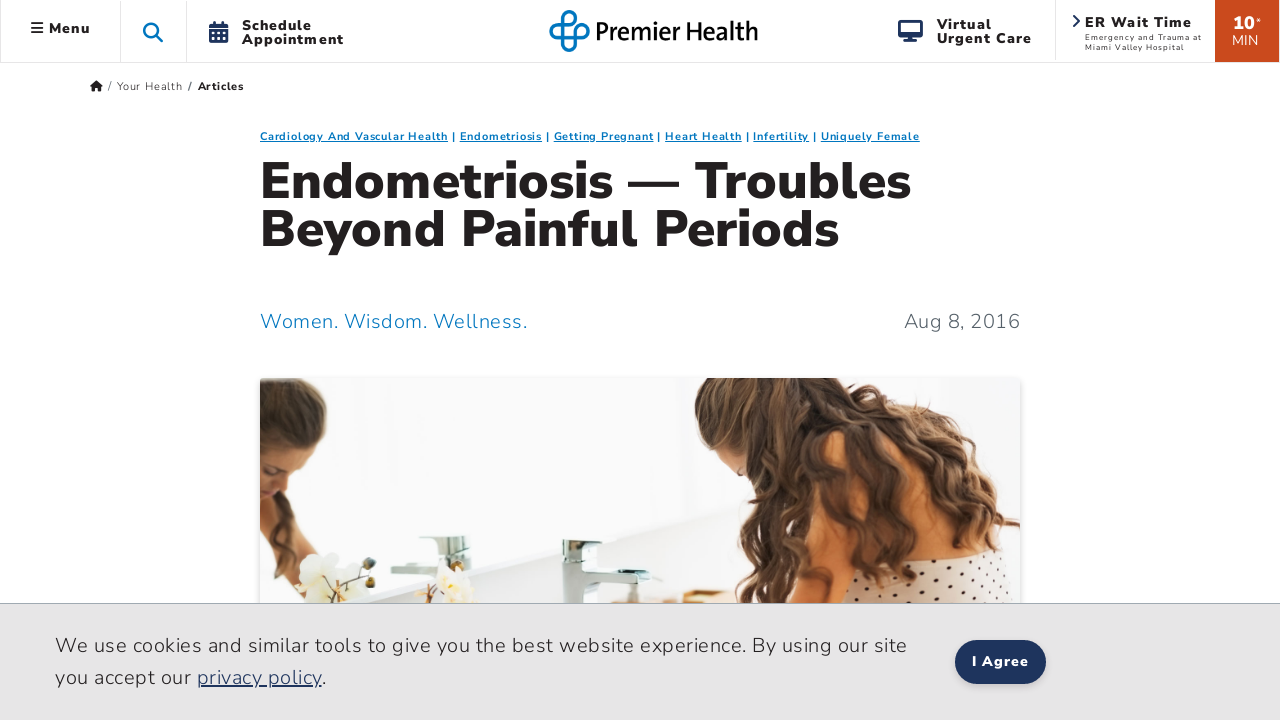

--- FILE ---
content_type: text/javascript
request_url: https://api.airbud.io/widgets/static/index.461c63f3.js
body_size: 241833
content:
!function(){function e(e,t,n,r){Object.defineProperty(e,t,{get:n,set:r,enumerable:!0,configurable:!0})}var t,n,r,o,i,a,u,s,c,l,f,d,p,h,g,v,m,y,b,V,E,w,A,x,S,k,T,O,_,C,R,I,M,D,N,L,U,j,F,B,P,q,G,J,W,Q,z,Y,K,Z,H,X,$,ee,et,en,er,eo,ei,ea,eu="undefined"!=typeof globalThis?globalThis:"undefined"!=typeof self?self:"undefined"!=typeof window?window:"undefined"!=typeof global?global:{};function es(e){return e&&e.__esModule?e.default:e}var ec={},el={},ef=eu.parcelRequire94c2;null==ef&&((ef=function(e){if(e in ec)return ec[e].exports;if(e in el){var t=el[e];delete el[e];var n={id:e,exports:{}};return ec[e]=n,t.call(n.exports,n,n.exports),n.exports}var r=Error("Cannot find module '"+e+"'");throw r.code="MODULE_NOT_FOUND",r}).register=function(e,t){el[e]=t},eu.parcelRequire94c2=ef);var ed=ef.register;ed("ft0sR",function(t,n){e(t.exports,"register",function(){return r},function(e){return r=e}),e(t.exports,"resolve",function(){return o},function(e){return o=e});var r,o,i=new Map;r=function(e,t){for(var n=0;n<t.length-1;n+=2)i.set(t[n],{baseUrl:e,path:t[n+1]})},o=function(e){var t=i.get(e);if(null==t)throw Error("Could not resolve bundle with id "+e);return new URL(t.path,t.baseUrl).toString()}}),ed("5BSfL",function(t,n){e(t.exports,"getBundleURL",function(){return r},function(e){return r=e});var r,o={};r=function(e){var t=o[e];return t||(t=function(){try{throw Error()}catch(t){var e=(""+t.stack).match(/(https?|file|ftp|(chrome|moz|safari-web)-extension):\/\/[^)\n]+/g);if(e)return(""+e[2]).replace(/^((?:https?|file|ftp|(chrome|moz|safari-web)-extension):\/\/.+)\/[^/]+$/,"$1")+"/"}return"/"}(),o[e]=t),t}}),ed("8SMhm",function(t,n){function r(e,t,n,r,o,i,a){try{var u=e[i](a),s=u.value}catch(e){n(e);return}u.done?t(s):Promise.resolve(s).then(r,o)}function o(e){return function(){var t=this,n=arguments;return new Promise(function(o,i){var a=e.apply(t,n);function u(e){r(a,o,i,u,s,"next",e)}function s(e){r(a,o,i,u,s,"throw",e)}u(void 0)})}}e(t.exports,"_",function(){return o})}),ed("c7vvi",function(t,n){function r(e,t){var n,r,o,i={label:0,sent:function(){if(1&o[0])throw o[1];return o[1]},trys:[],ops:[]},a=Object.create(("function"==typeof Iterator?Iterator:Object).prototype);return a.next=u(0),a.throw=u(1),a.return=u(2),"function"==typeof Symbol&&(a[Symbol.iterator]=function(){return this}),a;function u(u){return function(s){return function(u){if(n)throw TypeError("Generator is already executing.");for(;a&&(a=0,u[0]&&(i=0)),i;)try{if(n=1,r&&(o=2&u[0]?r.return:u[0]?r.throw||((o=r.return)&&o.call(r),0):r.next)&&!(o=o.call(r,u[1])).done)return o;switch(r=0,o&&(u=[2&u[0],o.value]),u[0]){case 0:case 1:o=u;break;case 4:return i.label++,{value:u[1],done:!1};case 5:i.label++,r=u[1],u=[0];continue;case 7:u=i.ops.pop(),i.trys.pop();continue;default:if(!(o=(o=i.trys).length>0&&o[o.length-1])&&(6===u[0]||2===u[0])){i=0;continue}if(3===u[0]&&(!o||u[1]>o[0]&&u[1]<o[3])){i.label=u[1];break}if(6===u[0]&&i.label<o[1]){i.label=o[1],o=u;break}if(o&&i.label<o[2]){i.label=o[2],i.ops.push(u);break}o[2]&&i.ops.pop(),i.trys.pop();continue}u=t.call(e,i)}catch(e){u=[6,e],r=0}finally{n=o=0}if(5&u[0])throw u[1];return{value:u[0]?u[1]:void 0,done:!0}}([u,s])}}}function o(e){var t="function"==typeof Symbol&&Symbol.iterator,n=t&&e[t],r=0;if(n)return n.call(e);if(e&&"number"==typeof e.length)return{next:function(){return e&&r>=e.length&&(e=void 0),{value:e&&e[r++],done:!e}}};throw TypeError(t?"Object is not iterable.":"Symbol.iterator is not defined.")}e(t.exports,"__generator",function(){return r}),e(t.exports,"__values",function(){return o}),ef("kDhkN"),"function"==typeof SuppressedError&&SuppressedError}),ed("kDhkN",function(t,n){e(t.exports,"_",function(){return r});function r(e){return e&&"undefined"!=typeof Symbol&&e.constructor===Symbol?"symbol":typeof e}}),ed("asNap",function(e,t){e.exports=ef("auOOC")}),ed("auOOC",function(t,n){e(t.exports,"Fragment",function(){return r},function(e){return r=e}),e(t.exports,"jsx",function(){return o},function(e){return o=e}),e(t.exports,"jsxs",function(){return i},function(e){return i=e}),ef("lFCwf");var r,o,i,a=ef("CMQyt"),u=60103;if(r=60107,"function"==typeof Symbol&&Symbol.for){var s=Symbol.for;u=s("react.element"),r=s("react.fragment")}var c=a.__SECRET_INTERNALS_DO_NOT_USE_OR_YOU_WILL_BE_FIRED.ReactCurrentOwner,l=Object.prototype.hasOwnProperty,f={key:!0,ref:!0,__self:!0,__source:!0};function d(e,t,n){var r,o={},i=null,a=null;for(r in void 0!==n&&(i=""+n),void 0!==t.key&&(i=""+t.key),void 0!==t.ref&&(a=t.ref),t)l.call(t,r)&&!f.hasOwnProperty(r)&&(o[r]=t[r]);if(e&&e.defaultProps)for(r in t=e.defaultProps)void 0===o[r]&&(o[r]=t[r]);return{$$typeof:u,type:e,key:i,ref:a,props:o,_owner:c.current}}o=d,i=d}),ed("lFCwf",function(e,t){var n=Object.getOwnPropertySymbols,r=Object.prototype.hasOwnProperty,o=Object.prototype.propertyIsEnumerable;e.exports=!function(){try{if(!Object.assign)return!1;var e=new String("abc");if(e[5]="de","5"===Object.getOwnPropertyNames(e)[0])return!1;for(var t={},n=0;n<10;n++)t["_"+String.fromCharCode(n)]=n;var r=Object.getOwnPropertyNames(t).map(function(e){return t[e]});if("0123456789"!==r.join(""))return!1;var o={};if("abcdefghijklmnopqrst".split("").forEach(function(e){o[e]=e}),"abcdefghijklmnopqrst"!==Object.keys(Object.assign({},o)).join(""))return!1;return!0}catch(e){return!1}}()?function(e,t){for(var i,a,u=function(e){if(null==e)throw TypeError("Object.assign cannot be called with null or undefined");return Object(e)}(e),s=1;s<arguments.length;s++){for(var c in i=Object(arguments[s]))r.call(i,c)&&(u[c]=i[c]);if(n){a=n(i);for(var l=0;l<a.length;l++)o.call(i,a[l])&&(u[a[l]]=i[a[l]])}}return u}:Object.assign}),ed("CMQyt",function(e,t){e.exports=ef("dDkwW")}),ed("dDkwW",function(t,n){e(t.exports,"Fragment",function(){return r},function(e){return r=e}),e(t.exports,"StrictMode",function(){return o},function(e){return o=e}),e(t.exports,"Profiler",function(){return i},function(e){return i=e}),e(t.exports,"Suspense",function(){return a},function(e){return a=e}),e(t.exports,"Children",function(){return u},function(e){return u=e}),e(t.exports,"Component",function(){return s},function(e){return s=e}),e(t.exports,"PureComponent",function(){return c},function(e){return c=e}),e(t.exports,"__SECRET_INTERNALS_DO_NOT_USE_OR_YOU_WILL_BE_FIRED",function(){return l},function(e){return l=e}),e(t.exports,"cloneElement",function(){return f},function(e){return f=e}),e(t.exports,"createContext",function(){return d},function(e){return d=e}),e(t.exports,"createElement",function(){return p},function(e){return p=e}),e(t.exports,"createFactory",function(){return h},function(e){return h=e}),e(t.exports,"createRef",function(){return g},function(e){return g=e}),e(t.exports,"forwardRef",function(){return v},function(e){return v=e}),e(t.exports,"isValidElement",function(){return m},function(e){return m=e}),e(t.exports,"lazy",function(){return y},function(e){return y=e}),e(t.exports,"memo",function(){return b},function(e){return b=e}),e(t.exports,"useCallback",function(){return V},function(e){return V=e}),e(t.exports,"useContext",function(){return E},function(e){return E=e}),e(t.exports,"useDebugValue",function(){return w},function(e){return w=e}),e(t.exports,"useEffect",function(){return A},function(e){return A=e}),e(t.exports,"useImperativeHandle",function(){return x},function(e){return x=e}),e(t.exports,"useLayoutEffect",function(){return S},function(e){return S=e}),e(t.exports,"useMemo",function(){return k},function(e){return k=e}),e(t.exports,"useReducer",function(){return T},function(e){return T=e}),e(t.exports,"useRef",function(){return O},function(e){return O=e}),e(t.exports,"useState",function(){return _},function(e){return _=e}),e(t.exports,"version",function(){return C},function(e){return C=e});/** @license React v17.0.2
 * react.production.min.js
 *
 * Copyright (c) Facebook, Inc. and its affiliates.
 *
 * This source code is licensed under the MIT license found in the
 * LICENSE file in the root directory of this source tree.
 */var r,o,i,a,u,s,c,l,f,d,p,h,g,v,m,y,b,V,E,w,A,x,S,k,T,O,_,C,R=ef("kDhkN"),I=ef("lFCwf"),M=60103,D=60106;r=60107,o=60108,i=60114;var N=60109,L=60110,U=60112;a=60113;var j=60115,F=60116;if("function"==typeof Symbol&&Symbol.for){var B=Symbol.for;M=B("react.element"),D=B("react.portal"),r=B("react.fragment"),o=B("react.strict_mode"),i=B("react.profiler"),N=B("react.provider"),L=B("react.context"),U=B("react.forward_ref"),a=B("react.suspense"),j=B("react.memo"),F=B("react.lazy")}var P="function"==typeof Symbol&&Symbol.iterator;function q(e){for(var t="https://reactjs.org/docs/error-decoder.html?invariant="+e,n=1;n<arguments.length;n++)t+="&args[]="+encodeURIComponent(arguments[n]);return"Minified React error #"+e+"; visit "+t+" for the full message or use the non-minified dev environment for full errors and additional helpful warnings."}var G={isMounted:function(){return!1},enqueueForceUpdate:function(){},enqueueReplaceState:function(){},enqueueSetState:function(){}},J={};function W(e,t,n){this.props=e,this.context=t,this.refs=J,this.updater=n||G}function Q(){}function z(e,t,n){this.props=e,this.context=t,this.refs=J,this.updater=n||G}W.prototype.isReactComponent={},W.prototype.setState=function(e,t){if("object"!==(void 0===e?"undefined":(0,R._)(e))&&"function"!=typeof e&&null!=e)throw Error(q(85));this.updater.enqueueSetState(this,e,t,"setState")},W.prototype.forceUpdate=function(e){this.updater.enqueueForceUpdate(this,e,"forceUpdate")},Q.prototype=W.prototype;var Y=z.prototype=new Q;Y.constructor=z,I(Y,W.prototype),Y.isPureReactComponent=!0;var K={current:null},Z=Object.prototype.hasOwnProperty,H={key:!0,ref:!0,__self:!0,__source:!0};function X(e,t,n){var r,o={},i=null,a=null;if(null!=t)for(r in void 0!==t.ref&&(a=t.ref),void 0!==t.key&&(i=""+t.key),t)Z.call(t,r)&&!H.hasOwnProperty(r)&&(o[r]=t[r]);var u=arguments.length-2;if(1===u)o.children=n;else if(1<u){for(var s=Array(u),c=0;c<u;c++)s[c]=arguments[c+2];o.children=s}if(e&&e.defaultProps)for(r in u=e.defaultProps)void 0===o[r]&&(o[r]=u[r]);return{$$typeof:M,type:e,key:i,ref:a,props:o,_owner:K.current}}function $(e){return"object"===(void 0===e?"undefined":(0,R._)(e))&&null!==e&&e.$$typeof===M}var ee=/\/+/g;function et(e,t){var n,r;return"object"===(void 0===e?"undefined":(0,R._)(e))&&null!==e&&null!=e.key?(n=""+e.key,r={"=":"=0",":":"=2"},"$"+n.replace(/[=:]/g,function(e){return r[e]})):t.toString(36)}function en(e,t,n){if(null==e)return e;var r=[],o=0;return function e(t,n,r,o,i){var a,u,s,c=void 0===t?"undefined":(0,R._)(t);("undefined"===c||"boolean"===c)&&(t=null);var l=!1;if(null===t)l=!0;else switch(c){case"string":case"number":l=!0;break;case"object":switch(t.$$typeof){case M:case D:l=!0}}if(l)return i=i(l=t),t=""===o?"."+et(l,0):o,Array.isArray(i)?(r="",null!=t&&(r=t.replace(ee,"$&/")+"/"),e(i,n,r,"",function(e){return e})):null!=i&&($(i)&&(a=i,u=r+(!i.key||l&&l.key===i.key?"":(""+i.key).replace(ee,"$&/")+"/")+t,i={$$typeof:M,type:a.type,key:u,ref:a.ref,props:a.props,_owner:a._owner}),n.push(i)),1;if(l=0,o=""===o?".":o+":",Array.isArray(t))for(var f=0;f<t.length;f++){var d=o+et(c=t[f],f);l+=e(c,n,r,d,i)}else if("function"==typeof(d=null===(s=t)||"object"!==(void 0===s?"undefined":(0,R._)(s))?null:"function"==typeof(s=P&&s[P]||s["@@iterator"])?s:null))for(t=d.call(t),f=0;!(c=t.next()).done;)d=o+et(c=c.value,f++),l+=e(c,n,r,d,i);else if("object"===c)throw Error(q(31,"[object Object]"==(n=""+t)?"object with keys {"+Object.keys(t).join(", ")+"}":n));return l}(e,r,"","",function(e){return t.call(n,e,o++)}),r}function er(e){if(-1===e._status){var t=e._result;t=t(),e._status=0,e._result=t,t.then(function(t){0===e._status&&(t=t.default,e._status=1,e._result=t)},function(t){0===e._status&&(e._status=2,e._result=t)})}if(1===e._status)return e._result;throw e._result}var eo={current:null};function ei(){var e=eo.current;if(null===e)throw Error(q(321));return e}u={map:en,forEach:function(e,t,n){en(e,function(){t.apply(this,arguments)},n)},count:function(e){var t=0;return en(e,function(){t++}),t},toArray:function(e){return en(e,function(e){return e})||[]},only:function(e){if(!$(e))throw Error(q(143));return e}},s=W,c=z,l={ReactCurrentDispatcher:eo,ReactCurrentBatchConfig:{transition:0},ReactCurrentOwner:K,IsSomeRendererActing:{current:!1},assign:I},f=function(e,t,n){if(null==e)throw Error(q(267,e));var r=I({},e.props),o=e.key,i=e.ref,a=e._owner;if(null!=t){if(void 0!==t.ref&&(i=t.ref,a=K.current),void 0!==t.key&&(o=""+t.key),e.type&&e.type.defaultProps)var u=e.type.defaultProps;for(s in t)Z.call(t,s)&&!H.hasOwnProperty(s)&&(r[s]=void 0===t[s]&&void 0!==u?u[s]:t[s])}var s=arguments.length-2;if(1===s)r.children=n;else if(1<s){u=Array(s);for(var c=0;c<s;c++)u[c]=arguments[c+2];r.children=u}return{$$typeof:M,type:e.type,key:o,ref:i,props:r,_owner:a}},d=function(e,t){return void 0===t&&(t=null),(e={$$typeof:L,_calculateChangedBits:t,_currentValue:e,_currentValue2:e,_threadCount:0,Provider:null,Consumer:null}).Provider={$$typeof:N,_context:e},e.Consumer=e},p=X,h=function(e){var t=X.bind(null,e);return t.type=e,t},g=function(){return{current:null}},v=function(e){return{$$typeof:U,render:e}},m=$,y=function(e){return{$$typeof:F,_payload:{_status:-1,_result:e},_init:er}},b=function(e,t){return{$$typeof:j,type:e,compare:void 0===t?null:t}},V=function(e,t){return ei().useCallback(e,t)},E=function(e,t){return ei().useContext(e,t)},w=function(){},A=function(e,t){return ei().useEffect(e,t)},x=function(e,t,n){return ei().useImperativeHandle(e,t,n)},S=function(e,t){return ei().useLayoutEffect(e,t)},k=function(e,t){return ei().useMemo(e,t)},T=function(e,t,n){return ei().useReducer(e,t,n)},O=function(e){return ei().useRef(e)},_=function(e){return ei().useState(e)},C="17.0.2"}),ed("1hMsT",function(t,n){e(t.exports,"enable",function(){return r},function(e){return r=e});var r,o=ef("1nMZU"),i=[ReferenceError,TypeError,RangeError],a=!1;function u(e,t){return t.some(function(t){return e instanceof t})}r=function(e){e=e||{},a&&(a=!1,o._B=null,o._C=null),a=!0;var t=0,n=0,r={};function s(t){var o,a;(e.allRejections||u(r[t].error,e.whitelist||i))&&(r[t].displayId=n++,e.onUnhandled?(r[t].logged=!0,e.onUnhandled(r[t].displayId,r[t].error)):(r[t].logged=!0,o=r[t].displayId,a=r[t].error,console.warn("Possible Unhandled Promise Rejection (id: "+o+"):"),((a&&(a.stack||a))+"").split("\n").forEach(function(e){console.warn("  "+e)})))}o._B=function(t){var n;2===t._y&&r[t._E]&&(r[t._E].logged?r[n=t._E].logged&&(e.onHandled?e.onHandled(r[n].displayId,r[n].error):r[n].onUnhandled||(console.warn("Promise Rejection Handled (id: "+r[n].displayId+"):"),console.warn('  This means you can ignore any previous messages of the form "Possible Unhandled Promise Rejection" with id '+r[n].displayId+"."))):clearTimeout(r[t._E].timeout),delete r[t._E])},o._C=function(e,n){0===e._x&&(e._E=t++,r[e._E]={displayId:null,error:n,timeout:setTimeout(s.bind(null,e._E),u(n,i)?100:2e3),logged:!1})}}}),ed("1nMZU",function(e,t){var n=ef("kDhkN"),r=ef("b8EPT");function o(){}var i=null,a={};function u(e){if("object"!==(0,n._)(this))throw TypeError("Promises must be constructed via new");if("function"!=typeof e)throw TypeError("Promise constructor's argument is not a function");this._x=0,this._y=0,this._z=null,this._A=null,e!==o&&p(e,this)}function s(e,t){for(var n;3===e._y;)e=e._z;if(u._B&&u._B(e),0===e._y){if(0===e._x){e._x=1,e._A=t;return}if(1===e._x){e._x=2,e._A=[e._A,t];return}e._A.push(t);return}n=e,r(function(){var e=1===n._y?t.onFulfilled:t.onRejected;if(null===e){1===n._y?c(t.promise,n._z):l(t.promise,n._z);return}var r=function(e,t){try{return e(t)}catch(e){return i=e,a}}(e,n._z);r===a?l(t.promise,i):c(t.promise,r)})}function c(e,t){if(t===e)return l(e,TypeError("A promise cannot be resolved with itself."));if(t&&((void 0===t?"undefined":(0,n._)(t))==="object"||"function"==typeof t)){var r=function(e){try{return e.then}catch(e){return i=e,a}}(t);if(r===a)return l(e,i);if(r===e.then&&t instanceof u){e._y=3,e._z=t,f(e);return}if("function"==typeof r){p(r.bind(t),e);return}}e._y=1,e._z=t,f(e)}function l(e,t){e._y=2,e._z=t,u._C&&u._C(e,t),f(e)}function f(e){if(1===e._x&&(s(e,e._A),e._A=null),2===e._x){for(var t=0;t<e._A.length;t++)s(e,e._A[t]);e._A=null}}function d(e,t,n){this.onFulfilled="function"==typeof e?e:null,this.onRejected="function"==typeof t?t:null,this.promise=n}function p(e,t){var n=!1,r=function(e,t,n){try{e(t,n)}catch(e){return i=e,a}}(e,function(e){n||(n=!0,c(t,e))},function(e){n||(n=!0,l(t,e))});n||r!==a||(n=!0,l(t,i))}e.exports=u,u._B=null,u._C=null,u._D=o,u.prototype.then=function(e,t){if(this.constructor!==u){var n;return n=this,new n.constructor(function(r,i){var a=new u(o);a.then(r,i),s(n,new d(e,t,a))})}var r=new u(o);return s(this,new d(e,t,r)),r}}),ed("b8EPT",function(e,t){function n(e){u.length||a(),u[u.length]=e}e.exports=n;var r,o,i,a,u=[],s=0;function c(){for(;s<u.length;){var e=s;if(s+=1,u[e].call(),s>1024){for(var t=0,n=u.length-s;t<n;t++)u[t]=u[t+s];u.length-=s,s=0}}u.length=0,s=0}var l=void 0!==eu?eu:self,f=l.MutationObserver||l.WebKitMutationObserver;function d(e){return function(){var t=setTimeout(r,0),n=setInterval(r,50);function r(){clearTimeout(t),clearInterval(n),e()}}}a="function"==typeof f?(r=1,o=new f(c),i=document.createTextNode(""),o.observe(i,{characterData:!0}),function(){r=-r,i.data=r}):d(c),n.requestFlush=a,n.makeRequestCallFromTimer=d}),ed("dNuu2",function(e,t){var n=ef("kDhkN"),r=ef("1nMZU");e.exports=r;var o=l(!0),i=l(!1),a=l(null),u=l(void 0),s=l(0),c=l("");function l(e){var t=new r(r._D);return t._y=1,t._z=e,t}r.resolve=function(e){if(e instanceof r)return e;if(null===e)return a;if(void 0===e)return u;if(!0===e)return o;if(!1===e)return i;if(0===e)return s;if(""===e)return c;if((void 0===e?"undefined":(0,n._)(e))==="object"||"function"==typeof e)try{var t=e.then;if("function"==typeof t)return new r(t.bind(e))}catch(e){return new r(function(t,n){n(e)})}return l(e)};var f=function(e){return"function"==typeof Array.from?(f=Array.from,Array.from(e)):(f=function(e){return Array.prototype.slice.call(e)},Array.prototype.slice.call(e))};function d(e){return{status:"fulfilled",value:e}}function p(e){return{status:"rejected",reason:e}}function h(e){if(e&&((void 0===e?"undefined":(0,n._)(e))==="object"||"function"==typeof e)){if(e instanceof r&&e.then===r.prototype.then)return e.then(d,p);var t=e.then;if("function"==typeof t)return new r(t.bind(e)).then(d,p)}return d(e)}function g(e){if("function"==typeof AggregateError)return AggregateError(e,"All promises were rejected");var t=Error("All promises were rejected");return t.name="AggregateError",t.errors=e,t}r.all=function(e){var t=f(e);return new r(function(e,o){if(0===t.length)return e([]);for(var i=t.length,a=0;a<t.length;a++)!function a(u,s){if(s&&((void 0===s?"undefined":(0,n._)(s))==="object"||"function"==typeof s)){if(s instanceof r&&s.then===r.prototype.then){for(;3===s._y;)s=s._z;return 1===s._y?a(u,s._z):(2===s._y&&o(s._z),void s.then(function(e){a(u,e)},o))}var c=s.then;if("function"==typeof c){new r(c.bind(s)).then(function(e){a(u,e)},o);return}}t[u]=s,0==--i&&e(t)}(a,t[a])})},r.allSettled=function(e){return r.all(f(e).map(h))},r.reject=function(e){return new r(function(t,n){n(e)})},r.race=function(e){return new r(function(t,n){f(e).forEach(function(e){r.resolve(e).then(t,n)})})},r.prototype.catch=function(e){return this.then(null,e)},r.any=function(e){return new r(function(t,n){var o=f(e),i=!1,a=[];function u(e){i||(i=!0,t(e))}function s(e){a.push(e),a.length===o.length&&n(g(a))}0===o.length?n(g(a)):o.forEach(function(e){r.resolve(e).then(u,s)})})}}),ed("bEtYG",function(t,n){e(t.exports,"Headers",function(){return f}),e(t.exports,"Request",function(){return y}),e(t.exports,"Response",function(){return V}),e(t.exports,"DOMException",function(){return w}),e(t.exports,"fetch",function(){return A});var r=ef("kDhkN"),o="undefined"!=typeof globalThis&&globalThis||"undefined"!=typeof self&&self||void 0!==o&&o,i={searchParams:"URLSearchParams"in o,iterable:"Symbol"in o&&"iterator"in Symbol,blob:"FileReader"in o&&"Blob"in o&&function(){try{return new Blob,!0}catch(e){return!1}}(),formData:"FormData"in o,arrayBuffer:"ArrayBuffer"in o};if(i.arrayBuffer)var a=["[object Int8Array]","[object Uint8Array]","[object Uint8ClampedArray]","[object Int16Array]","[object Uint16Array]","[object Int32Array]","[object Uint32Array]","[object Float32Array]","[object Float64Array]"],u=ArrayBuffer.isView||function(e){return e&&a.indexOf(Object.prototype.toString.call(e))>-1};function s(e){if("string"!=typeof e&&(e=String(e)),/[^a-z0-9\-#$%&'*+.^_`|~!]/i.test(e)||""===e)throw TypeError('Invalid character in header field name: "'+e+'"');return e.toLowerCase()}function c(e){return"string"!=typeof e&&(e=String(e)),e}function l(e){var t={next:function(){var t=e.shift();return{done:void 0===t,value:t}}};return i.iterable&&(t[Symbol.iterator]=function(){return t}),t}function f(e){this.map={},e instanceof f?e.forEach(function(e,t){this.append(t,e)},this):Array.isArray(e)?e.forEach(function(e){this.append(e[0],e[1])},this):e&&Object.getOwnPropertyNames(e).forEach(function(t){this.append(t,e[t])},this)}function d(e){if(e.bodyUsed)return Promise.reject(TypeError("Already read"));e.bodyUsed=!0}function p(e){return new Promise(function(t,n){e.onload=function(){t(e.result)},e.onerror=function(){n(e.error)}})}function h(e){var t=new FileReader,n=p(t);return t.readAsArrayBuffer(e),n}function g(e){if(e.slice)return e.slice(0);var t=new Uint8Array(e.byteLength);return t.set(new Uint8Array(e)),t.buffer}function v(){return this.bodyUsed=!1,this._initBody=function(e){if(this.bodyUsed=this.bodyUsed,this._bodyInit=e,e){if("string"==typeof e)this._bodyText=e;else if(i.blob&&Blob.prototype.isPrototypeOf(e))this._bodyBlob=e;else if(i.formData&&FormData.prototype.isPrototypeOf(e))this._bodyFormData=e;else if(i.searchParams&&URLSearchParams.prototype.isPrototypeOf(e))this._bodyText=e.toString();else{var t;i.arrayBuffer&&i.blob&&(t=e)&&DataView.prototype.isPrototypeOf(t)?(this._bodyArrayBuffer=g(e.buffer),this._bodyInit=new Blob([this._bodyArrayBuffer])):i.arrayBuffer&&(ArrayBuffer.prototype.isPrototypeOf(e)||u(e))?this._bodyArrayBuffer=g(e):this._bodyText=e=Object.prototype.toString.call(e)}}else this._bodyText="";!this.headers.get("content-type")&&("string"==typeof e?this.headers.set("content-type","text/plain;charset=UTF-8"):this._bodyBlob&&this._bodyBlob.type?this.headers.set("content-type",this._bodyBlob.type):i.searchParams&&URLSearchParams.prototype.isPrototypeOf(e)&&this.headers.set("content-type","application/x-www-form-urlencoded;charset=UTF-8"))},i.blob&&(this.blob=function(){var e=d(this);if(e)return e;if(this._bodyBlob)return Promise.resolve(this._bodyBlob);if(this._bodyArrayBuffer)return Promise.resolve(new Blob([this._bodyArrayBuffer]));if(!this._bodyFormData)return Promise.resolve(new Blob([this._bodyText]));throw Error("could not read FormData body as blob")},this.arrayBuffer=function(){return this._bodyArrayBuffer?d(this)||(ArrayBuffer.isView(this._bodyArrayBuffer)?Promise.resolve(this._bodyArrayBuffer.buffer.slice(this._bodyArrayBuffer.byteOffset,this._bodyArrayBuffer.byteOffset+this._bodyArrayBuffer.byteLength)):Promise.resolve(this._bodyArrayBuffer)):this.blob().then(h)}),this.text=function(){var e,t,n,r=d(this);if(r)return r;if(this._bodyBlob)return e=this._bodyBlob,n=p(t=new FileReader),t.readAsText(e),n;if(this._bodyArrayBuffer)return Promise.resolve(function(e){for(var t=new Uint8Array(e),n=Array(t.length),r=0;r<t.length;r++)n[r]=String.fromCharCode(t[r]);return n.join("")}(this._bodyArrayBuffer));if(!this._bodyFormData)return Promise.resolve(this._bodyText);throw Error("could not read FormData body as text")},i.formData&&(this.formData=function(){return this.text().then(b)}),this.json=function(){return this.text().then(JSON.parse)},this}f.prototype.append=function(e,t){e=s(e),t=c(t);var n=this.map[e];this.map[e]=n?n+", "+t:t},f.prototype.delete=function(e){delete this.map[s(e)]},f.prototype.get=function(e){return e=s(e),this.has(e)?this.map[e]:null},f.prototype.has=function(e){return this.map.hasOwnProperty(s(e))},f.prototype.set=function(e,t){this.map[s(e)]=c(t)},f.prototype.forEach=function(e,t){for(var n in this.map)this.map.hasOwnProperty(n)&&e.call(t,this.map[n],n,this)},f.prototype.keys=function(){var e=[];return this.forEach(function(t,n){e.push(n)}),l(e)},f.prototype.values=function(){var e=[];return this.forEach(function(t){e.push(t)}),l(e)},f.prototype.entries=function(){var e=[];return this.forEach(function(t,n){e.push([n,t])}),l(e)},i.iterable&&(f.prototype[Symbol.iterator]=f.prototype.entries);var m=["DELETE","GET","HEAD","OPTIONS","POST","PUT"];function y(e,t){if(!(this instanceof y))throw TypeError('Please use the "new" operator, this DOM object constructor cannot be called as a function.');var n,r,o=(t=t||{}).body;if(e instanceof y){if(e.bodyUsed)throw TypeError("Already read");this.url=e.url,this.credentials=e.credentials,t.headers||(this.headers=new f(e.headers)),this.method=e.method,this.mode=e.mode,this.signal=e.signal,o||null==e._bodyInit||(o=e._bodyInit,e.bodyUsed=!0)}else this.url=String(e);if(this.credentials=t.credentials||this.credentials||"same-origin",(t.headers||!this.headers)&&(this.headers=new f(t.headers)),this.method=(r=(n=t.method||this.method||"GET").toUpperCase(),m.indexOf(r)>-1?r:n),this.mode=t.mode||this.mode||null,this.signal=t.signal||this.signal,this.referrer=null,("GET"===this.method||"HEAD"===this.method)&&o)throw TypeError("Body not allowed for GET or HEAD requests");if(this._initBody(o),("GET"===this.method||"HEAD"===this.method)&&("no-store"===t.cache||"no-cache"===t.cache)){var i=/([?&])_=[^&]*/;i.test(this.url)?this.url=this.url.replace(i,"$1_="+new Date().getTime()):this.url+=(/\?/.test(this.url)?"&":"?")+"_="+new Date().getTime()}}function b(e){var t=new FormData;return e.trim().split("&").forEach(function(e){if(e){var n=e.split("="),r=n.shift().replace(/\+/g," "),o=n.join("=").replace(/\+/g," ");t.append(decodeURIComponent(r),decodeURIComponent(o))}}),t}function V(e,t){if(!(this instanceof V))throw TypeError('Please use the "new" operator, this DOM object constructor cannot be called as a function.');t||(t={}),this.type="default",this.status=void 0===t.status?200:t.status,this.ok=this.status>=200&&this.status<300,this.statusText=void 0===t.statusText?"":""+t.statusText,this.headers=new f(t.headers),this.url=t.url||"",this._initBody(e)}y.prototype.clone=function(){return new y(this,{body:this._bodyInit})},v.call(y.prototype),v.call(V.prototype),V.prototype.clone=function(){return new V(this._bodyInit,{status:this.status,statusText:this.statusText,headers:new f(this.headers),url:this.url})},V.error=function(){var e=new V(null,{status:0,statusText:""});return e.type="error",e};var E=[301,302,303,307,308];V.redirect=function(e,t){if(-1===E.indexOf(t))throw RangeError("Invalid status code");return new V(null,{status:t,headers:{location:e}})};var w=o.DOMException;try{new w}catch(e){(w=function(e,t){this.message=e,this.name=t;var n=Error(e);this.stack=n.stack}).prototype=Object.create(Error.prototype),w.prototype.constructor=w}function A(e,t){return new Promise(function(n,a){var u=new y(e,t);if(u.signal&&u.signal.aborted)return a(new w("Aborted","AbortError"));var s=new XMLHttpRequest;function l(){s.abort()}s.onload=function(){var e,t,r={status:s.status,statusText:s.statusText,headers:(e=s.getAllResponseHeaders()||"",t=new f,e.replace(/\r?\n[\t ]+/g," ").split("\r").map(function(e){return 0===e.indexOf("\n")?e.substr(1,e.length):e}).forEach(function(e){var n=e.split(":"),r=n.shift().trim();if(r){var o=n.join(":").trim();t.append(r,o)}}),t)};r.url="responseURL"in s?s.responseURL:r.headers.get("X-Request-URL");var o="response"in s?s.response:s.responseText;setTimeout(function(){n(new V(o,r))},0)},s.onerror=function(){setTimeout(function(){a(TypeError("Network request failed"))},0)},s.ontimeout=function(){setTimeout(function(){a(TypeError("Network request failed"))},0)},s.onabort=function(){setTimeout(function(){a(new w("Aborted","AbortError"))},0)},s.open(u.method,function(e){try{return""===e&&o.location.href?o.location.href:e}catch(t){return e}}(u.url),!0),"include"===u.credentials?s.withCredentials=!0:"omit"===u.credentials&&(s.withCredentials=!1),"responseType"in s&&(i.blob?s.responseType="blob":i.arrayBuffer&&u.headers.get("Content-Type")&&-1!==u.headers.get("Content-Type").indexOf("application/octet-stream")&&(s.responseType="arraybuffer")),!t||"object"!==(0,r._)(t.headers)||t.headers instanceof f?u.headers.forEach(function(e,t){s.setRequestHeader(t,e)}):Object.getOwnPropertyNames(t.headers).forEach(function(e){s.setRequestHeader(e,c(t.headers[e]))}),u.signal&&(u.signal.addEventListener("abort",l),s.onreadystatechange=function(){4===s.readyState&&u.signal.removeEventListener("abort",l)}),s.send(void 0===u._bodyInit?null:u._bodyInit)})}A.polyfill=!0,o.fetch||(o.fetch=A,o.Headers=f,o.Request=y,o.Response=V)}),ed("c4Gve",function(e,t){var n=ef("j7m40");ef("b6fZs"),ef("fLEZB"),ef("L74Um"),ef("ifcJR"),ef("4WgWg"),ef("79Wv3"),ef("izrdE"),e.exports=n}),ed("j7m40",function(e,t){var n=ef("gV3Jk");ef("gnj3f"),e.exports=n}),ed("gV3Jk",function(e,t){var n=ef("1Hou3");ef("P8GTe"),e.exports=n}),ed("1Hou3",function(e,t){ef("ec76H"),ef("gINOs"),ef("6XEF8"),ef("iJOkR"),ef("bLTPt"),ef("kC74x"),ef("59Ttr"),ef("eOS5B"),ef("lKOwT"),ef("heCEy"),ef("dGDhM"),ef("8EyGP"),ef("7H1Uh"),ef("2iyG7"),ef("c3lAf"),ef("kLUuG"),ef("cOTT0"),ef("74aWA"),ef("9spRp"),ef("lxXx7");var n=ef("hxeFS");e.exports=n.Symbol}),ed("ec76H",function(e,t){var n=ef("la0Em"),r=ef("1O9DW"),o=ef("BXw5G"),i=ef("B8nKq"),a=ef("2X6mQ"),u=ef("9gQM7"),s=ef("eFVQQ"),c=ef("6sY7F"),l=ef("fHhFf"),f=ef("7G41g"),d=ef("gxJUj"),p=ef("4OXAO"),h=d("isConcatSpreadable"),g=p>=51||!r(function(){var e=[];return e[h]=!1,e.concat()[0]!==e}),v=function(e){if(!i(e))return!1;var t=e[h];return void 0!==t?!!t:o(e)};n({target:"Array",proto:!0,arity:1,forced:!g||!f("concat")},{concat:function(e){var t,n,r,o,i,f=a(this),d=l(f,0),p=0;for(t=-1,r=arguments.length;t<r;t++)if(i=-1===t?f:arguments[t],v(i))for(s(p+(o=u(i))),n=0;n<o;n++,p++)n in i&&c(d,p,i[n]);else s(p+1),c(d,p++,i);return d.length=p,d}})}),ed("la0Em",function(e,t){var n=ef("kDhkN"),r=ef("ewFzB"),o=ef("a8My8").f,i=ef("4Zh4l"),a=ef("e3Ajv"),u=ef("4N6E8"),s=ef("4Vfxa"),c=ef("8oUmh");e.exports=function(e,t){var l,f,d,p,h,g=e.target,v=e.global,m=e.stat;if(l=v?r:m?r[g]||u(g,{}):(r[g]||{}).prototype)for(f in t){if(p=t[f],d=e.dontCallGetSet?(h=o(l,f))&&h.value:l[f],!c(v?f:g+(m?".":"#")+f,e.forced)&&void 0!==d){if((void 0===p?"undefined":(0,n._)(p))==(void 0===d?"undefined":(0,n._)(d)))continue;s(p,d)}(e.sham||d&&d.sham)&&i(p,"sham",!0),a(l,f,p,e)}}}),ed("ewFzB",function(e,t){var n=ef("kDhkN"),r=function(e){return e&&e.Math==Math&&e};e.exports=r(("undefined"==typeof globalThis?"undefined":(0,n._)(globalThis))=="object"&&globalThis)||r(("undefined"==typeof window?"undefined":(0,n._)(window))=="object"&&window)||r(("undefined"==typeof self?"undefined":(0,n._)(self))=="object"&&self)||r((void 0===eu?"undefined":(0,n._)(eu))=="object"&&eu)||function(){return this}()||Function("return this")()}),ed("a8My8",function(t,n){e(t.exports,"f",function(){return r},function(e){return r=e});var r,o=ef("880Pn"),i=ef("92aY6"),a=ef("e76uE"),u=ef("7QD0f"),s=ef("fGCZV"),c=ef("brJdD"),l=ef("5VJJO"),f=ef("a0G4u"),d=Object.getOwnPropertyDescriptor;r=o?d:function(e,t){if(e=s(e),t=c(t),f)try{return d(e,t)}catch(e){}if(l(e,t))return u(!i(a.f,e,t),e[t])}}),ed("880Pn",function(e,t){var n=ef("1O9DW");e.exports=!n(function(){return 7!=Object.defineProperty({},1,{get:function(){return 7}})[1]})}),ed("1O9DW",function(e,t){e.exports=function(e){try{return!!e()}catch(e){return!0}}}),ed("92aY6",function(e,t){var n=ef("82C4Q"),r=Function.prototype.call;e.exports=n?r.bind(r):function(){return r.apply(r,arguments)}}),ed("82C4Q",function(e,t){var n=ef("1O9DW");e.exports=!n(function(){var e=(function(){}).bind();return"function"!=typeof e||e.hasOwnProperty("prototype")})}),ed("e76uE",function(t,n){e(t.exports,"f",function(){return r},function(e){return r=e});var r,o={}.propertyIsEnumerable,i=Object.getOwnPropertyDescriptor;r=i&&!o.call({1:2},1)?function(e){var t=i(this,e);return!!t&&t.enumerable}:o}),ed("7QD0f",function(e,t){e.exports=function(e,t){return{enumerable:!(1&e),configurable:!(2&e),writable:!(4&e),value:t}}}),ed("fGCZV",function(e,t){var n=ef("CpdgZ"),r=ef("cc4jC");e.exports=function(e){return n(r(e))}}),ed("CpdgZ",function(e,t){var n=ef("eDBhA"),r=ef("1O9DW"),o=ef("4FIDl"),i=Object,a=n("".split);e.exports=r(function(){return!i("z").propertyIsEnumerable(0)})?function(e){return"String"==o(e)?a(e,""):i(e)}:i}),ed("eDBhA",function(e,t){var n=ef("82C4Q"),r=Function.prototype,o=r.call,i=n&&r.bind.bind(o,o);e.exports=n?i:function(e){return function(){return o.apply(e,arguments)}}}),ed("4FIDl",function(e,t){var n=ef("eDBhA"),r=n({}.toString),o=n("".slice);e.exports=function(e){return o(r(e),8,-1)}}),ed("cc4jC",function(e,t){var n=ef("dVqhn"),r=TypeError;e.exports=function(e){if(n(e))throw r("Can't call method on "+e);return e}}),ed("dVqhn",function(e,t){e.exports=function(e){return null==e}}),ed("brJdD",function(e,t){var n=ef("3vRcj"),r=ef("iwWED");e.exports=function(e){var t=n(e,"string");return r(t)?t:t+""}}),ed("3vRcj",function(e,t){var n=ef("92aY6"),r=ef("B8nKq"),o=ef("iwWED"),i=ef("kWK8x"),a=ef("2EPok"),u=ef("gxJUj"),s=TypeError,c=u("toPrimitive");e.exports=function(e,t){if(!r(e)||o(e))return e;var u,l=i(e,c);if(l){if(void 0===t&&(t="default"),!r(u=n(l,e,t))||o(u))return u;throw s("Can't convert object to primitive value")}return void 0===t&&(t="number"),a(e,t)}}),ed("B8nKq",function(e,t){var n=ef("kDhkN"),r=ef("ft6ct"),o=ef("QNdMl"),i=o.all;e.exports=o.IS_HTMLDDA?function(e){return(void 0===e?"undefined":(0,n._)(e))=="object"?null!==e:r(e)||e===i}:function(e){return(void 0===e?"undefined":(0,n._)(e))=="object"?null!==e:r(e)}}),ed("ft6ct",function(e,t){var n=ef("QNdMl"),r=n.all;e.exports=n.IS_HTMLDDA?function(e){return"function"==typeof e||e===r}:function(e){return"function"==typeof e}}),ed("QNdMl",function(e,t){var n=ef("kDhkN"),r=("undefined"==typeof document?"undefined":(0,n._)(document))=="object"&&document.all;e.exports={all:r,IS_HTMLDDA:void 0===r&&void 0!==r}}),ed("iwWED",function(e,t){var n=ef("kDhkN"),r=ef("cgTsW"),o=ef("ft6ct"),i=ef("fFmer"),a=ef("iaXsL"),u=Object;e.exports=a?function(e){return(void 0===e?"undefined":(0,n._)(e))=="symbol"}:function(e){var t=r("Symbol");return o(t)&&i(t.prototype,u(e))}}),ed("cgTsW",function(e,t){var n=ef("ewFzB"),r=ef("ft6ct");e.exports=function(e,t){var o;return arguments.length<2?r(o=n[e])?o:void 0:n[e]&&n[e][t]}}),ed("fFmer",function(e,t){var n=ef("eDBhA");e.exports=n({}.isPrototypeOf)}),ed("iaXsL",function(e,t){var n=ef("kDhkN"),r=ef("f7aH8");e.exports=r&&!Symbol.sham&&"symbol"==(0,n._)(Symbol.iterator)}),ed("f7aH8",function(e,t){var n=ef("4OXAO"),r=ef("1O9DW");e.exports=!!Object.getOwnPropertySymbols&&!r(function(){var e=Symbol();return!String(e)||!(Object(e)instanceof Symbol)||!Symbol.sham&&n&&n<41})}),ed("4OXAO",function(e,t){var n,r,o=ef("ewFzB"),i=ef("6amAS"),a=o.process,u=o.Deno,s=a&&a.versions||u&&u.version,c=s&&s.v8;c&&(r=(n=c.split("."))[0]>0&&n[0]<4?1:+(n[0]+n[1])),!r&&i&&(!(n=i.match(/Edge\/(\d+)/))||n[1]>=74)&&(n=i.match(/Chrome\/(\d+)/))&&(r=+n[1]),e.exports=r}),ed("6amAS",function(e,t){e.exports="undefined"!=typeof navigator&&String(navigator.userAgent)||""}),ed("kWK8x",function(e,t){var n=ef("cHONX"),r=ef("dVqhn");e.exports=function(e,t){var o=e[t];return r(o)?void 0:n(o)}}),ed("cHONX",function(e,t){var n=ef("ft6ct"),r=ef("cY3du"),o=TypeError;e.exports=function(e){if(n(e))return e;throw o(r(e)+" is not a function")}}),ed("cY3du",function(e,t){var n=String;e.exports=function(e){try{return n(e)}catch(e){return"Object"}}}),ed("2EPok",function(e,t){var n=ef("92aY6"),r=ef("ft6ct"),o=ef("B8nKq"),i=TypeError;e.exports=function(e,t){var a,u;if("string"===t&&r(a=e.toString)&&!o(u=n(a,e))||r(a=e.valueOf)&&!o(u=n(a,e))||"string"!==t&&r(a=e.toString)&&!o(u=n(a,e)))return u;throw i("Can't convert object to primitive value")}}),ed("gxJUj",function(e,t){var n=ef("ewFzB"),r=ef("hrcne"),o=ef("5VJJO"),i=ef("9qgLh"),a=ef("f7aH8"),u=ef("iaXsL"),s=n.Symbol,c=r("wks"),l=u?s.for||s:s&&s.withoutSetter||i;e.exports=function(e){return o(c,e)||(c[e]=a&&o(s,e)?s[e]:l("Symbol."+e)),c[e]}}),ed("hrcne",function(e,t){var n=ef("7bTTO"),r=ef("6pHNW");(e.exports=function(e,t){return r[e]||(r[e]=void 0!==t?t:{})})("versions",[]).push({version:"3.27.2",mode:n?"pure":"global",copyright:"© 2014-2023 Denis Pushkarev (zloirock.ru)",license:"https://github.com/zloirock/core-js/blob/v3.27.2/LICENSE",source:"https://github.com/zloirock/core-js"})}),ed("7bTTO",function(e,t){e.exports=!1}),ed("6pHNW",function(e,t){var n=ef("ewFzB"),r=ef("4N6E8"),o="__core-js_shared__",i=n[o]||r(o,{});e.exports=i}),ed("4N6E8",function(e,t){var n=ef("ewFzB"),r=Object.defineProperty;e.exports=function(e,t){try{r(n,e,{value:t,configurable:!0,writable:!0})}catch(r){n[e]=t}return t}}),ed("5VJJO",function(e,t){var n=ef("eDBhA"),r=ef("2X6mQ"),o=n({}.hasOwnProperty);e.exports=Object.hasOwn||function(e,t){return o(r(e),t)}}),ed("2X6mQ",function(e,t){var n=ef("cc4jC"),r=Object;e.exports=function(e){return r(n(e))}}),ed("9qgLh",function(e,t){var n=ef("eDBhA"),r=0,o=Math.random(),i=n(1..toString);e.exports=function(e){return"Symbol("+(void 0===e?"":e)+")_"+i(++r+o,36)}}),ed("a0G4u",function(e,t){var n=ef("880Pn"),r=ef("1O9DW"),o=ef("3st02");e.exports=!n&&!r(function(){return 7!=Object.defineProperty(o("div"),"a",{get:function(){return 7}}).a})}),ed("3st02",function(e,t){var n=ef("ewFzB"),r=ef("B8nKq"),o=n.document,i=r(o)&&r(o.createElement);e.exports=function(e){return i?o.createElement(e):{}}}),ed("4Zh4l",function(e,t){var n=ef("880Pn"),r=ef("6EG7n"),o=ef("7QD0f");e.exports=n?function(e,t,n){return r.f(e,t,o(1,n))}:function(e,t,n){return e[t]=n,e}}),ed("6EG7n",function(t,n){e(t.exports,"f",function(){return r},function(e){return r=e});var r,o=ef("880Pn"),i=ef("a0G4u"),a=ef("f8RwA"),u=ef("5brif"),s=ef("brJdD"),c=TypeError,l=Object.defineProperty,f=Object.getOwnPropertyDescriptor,d="enumerable",p="configurable",h="writable";r=o?a?function(e,t,n){if(u(e),t=s(t),u(n),"function"==typeof e&&"prototype"===t&&"value"in n&&h in n&&!n[h]){var r=f(e,t);r&&r[h]&&(e[t]=n.value,n={configurable:p in n?n[p]:r[p],enumerable:d in n?n[d]:r[d],writable:!1})}return l(e,t,n)}:l:function(e,t,n){if(u(e),t=s(t),u(n),i)try{return l(e,t,n)}catch(e){}if("get"in n||"set"in n)throw c("Accessors not supported");return"value"in n&&(e[t]=n.value),e}}),ed("f8RwA",function(e,t){var n=ef("880Pn"),r=ef("1O9DW");e.exports=n&&r(function(){return 42!=Object.defineProperty(function(){},"prototype",{value:42,writable:!1}).prototype})}),ed("5brif",function(e,t){var n=ef("B8nKq"),r=String,o=TypeError;e.exports=function(e){if(n(e))return e;throw o(r(e)+" is not an object")}}),ed("e3Ajv",function(e,t){var n=ef("ft6ct"),r=ef("6EG7n"),o=ef("eGLld"),i=ef("4N6E8");e.exports=function(e,t,a,u){u||(u={});var s=u.enumerable,c=void 0!==u.name?u.name:t;if(n(a)&&o(a,c,u),u.global)s?e[t]=a:i(t,a);else{try{u.unsafe?e[t]&&(s=!0):delete e[t]}catch(e){}s?e[t]=a:r.f(e,t,{value:a,enumerable:!1,configurable:!u.nonConfigurable,writable:!u.nonWritable})}return e}}),ed("eGLld",function(e,t){var n=ef("eDBhA"),r=ef("1O9DW"),o=ef("ft6ct"),i=ef("5VJJO"),a=ef("880Pn"),u=ef("7Q1LU").CONFIGURABLE,s=ef("20VNh"),c=ef("jPTi9"),l=c.enforce,f=c.get,d=String,p=Object.defineProperty,h=n("".slice),g=n("".replace),v=n([].join),m=a&&!r(function(){return 8!==p(function(){},"length",{value:8}).length}),y=String(String).split("String"),b=e.exports=function(e,t,n){"Symbol("===h(d(t),0,7)&&(t="["+g(d(t),/^Symbol\(([^)]*)\)/,"$1")+"]"),n&&n.getter&&(t="get "+t),n&&n.setter&&(t="set "+t),(!i(e,"name")||u&&e.name!==t)&&(a?p(e,"name",{value:t,configurable:!0}):e.name=t),m&&n&&i(n,"arity")&&e.length!==n.arity&&p(e,"length",{value:n.arity});try{n&&i(n,"constructor")&&n.constructor?a&&p(e,"prototype",{writable:!1}):e.prototype&&(e.prototype=void 0)}catch(e){}var r=l(e);return i(r,"source")||(r.source=v(y,"string"==typeof t?t:"")),e};Function.prototype.toString=b(function(){return o(this)&&f(this).source||s(this)},"toString")}),ed("7Q1LU",function(e,t){var n=ef("880Pn"),r=ef("5VJJO"),o=Function.prototype,i=n&&Object.getOwnPropertyDescriptor,a=r(o,"name"),u=a&&(!n||n&&i(o,"name").configurable);e.exports={EXISTS:a,PROPER:a&&"something"===(function(){}).name,CONFIGURABLE:u}}),ed("20VNh",function(e,t){var n=ef("eDBhA"),r=ef("ft6ct"),o=ef("6pHNW"),i=n(Function.toString);r(o.inspectSource)||(o.inspectSource=function(e){return i(e)}),e.exports=o.inspectSource}),ed("jPTi9",function(e,t){var n,r,o,i=ef("1RSnV"),a=ef("ewFzB"),u=ef("B8nKq"),s=ef("4Zh4l"),c=ef("5VJJO"),l=ef("6pHNW"),f=ef("jOZDJ"),d=ef("huQZU"),p="Object already initialized",h=a.TypeError,g=a.WeakMap;if(i||l.state){var v=l.state||(l.state=new g);v.get=v.get,v.has=v.has,v.set=v.set,n=function(e,t){if(v.has(e))throw h(p);return t.facade=e,v.set(e,t),t},r=function(e){return v.get(e)||{}},o=function(e){return v.has(e)}}else{var m=f("state");d[m]=!0,n=function(e,t){if(c(e,m))throw h(p);return t.facade=e,s(e,m,t),t},r=function(e){return c(e,m)?e[m]:{}},o=function(e){return c(e,m)}}e.exports={set:n,get:r,has:o,enforce:function(e){return o(e)?r(e):n(e,{})},getterFor:function(e){return function(t){var n;if(!u(t)||(n=r(t)).type!==e)throw h("Incompatible receiver, "+e+" required");return n}}}}),ed("1RSnV",function(e,t){var n=ef("ewFzB"),r=ef("ft6ct"),o=n.WeakMap;e.exports=r(o)&&/native code/.test(String(o))}),ed("jOZDJ",function(e,t){var n=ef("hrcne"),r=ef("9qgLh"),o=n("keys");e.exports=function(e){return o[e]||(o[e]=r(e))}}),ed("huQZU",function(e,t){e.exports={}}),ed("4Vfxa",function(e,t){var n=ef("5VJJO"),r=ef("8HCu0"),o=ef("a8My8"),i=ef("6EG7n");e.exports=function(e,t,a){for(var u=r(t),s=i.f,c=o.f,l=0;l<u.length;l++){var f=u[l];n(e,f)||a&&n(a,f)||s(e,f,c(t,f))}}}),ed("8HCu0",function(e,t){var n=ef("cgTsW"),r=ef("eDBhA"),o=ef("eJ8Bi"),i=ef("19vRi"),a=ef("5brif"),u=r([].concat);e.exports=n("Reflect","ownKeys")||function(e){var t=o.f(a(e)),n=i.f;return n?u(t,n(e)):t}}),ed("eJ8Bi",function(t,n){e(t.exports,"f",function(){return r},function(e){return r=e});var r,o=ef("cORXF"),i=ef("lmcgJ").concat("length","prototype");r=Object.getOwnPropertyNames||function(e){return o(e,i)}}),ed("cORXF",function(e,t){var n=ef("eDBhA"),r=ef("5VJJO"),o=ef("fGCZV"),i=ef("2qk4o").indexOf,a=ef("huQZU"),u=n([].push);e.exports=function(e,t){var n,s=o(e),c=0,l=[];for(n in s)!r(a,n)&&r(s,n)&&u(l,n);for(;t.length>c;)r(s,n=t[c++])&&(~i(l,n)||u(l,n));return l}}),ed("2qk4o",function(e,t){var n=ef("fGCZV"),r=ef("1fU4E"),o=ef("9gQM7"),i=function(e){return function(t,i,a){var u,s=n(t),c=o(s),l=r(a,c);if(e&&i!=i){for(;c>l;)if((u=s[l++])!=u)return!0}else for(;c>l;l++)if((e||l in s)&&s[l]===i)return e||l||0;return!e&&-1}};e.exports={includes:i(!0),indexOf:i(!1)}}),ed("1fU4E",function(e,t){var n=ef("6THRd"),r=Math.max,o=Math.min;e.exports=function(e,t){var i=n(e);return i<0?r(i+t,0):o(i,t)}}),ed("6THRd",function(e,t){var n=ef("6zM3e");e.exports=function(e){var t=+e;return t!=t||0===t?0:n(t)}}),ed("6zM3e",function(e,t){var n=Math.ceil,r=Math.floor;e.exports=Math.trunc||function(e){var t=+e;return(t>0?r:n)(t)}}),ed("9gQM7",function(e,t){var n=ef("6Xt4X");e.exports=function(e){return n(e.length)}}),ed("6Xt4X",function(e,t){var n=ef("6THRd"),r=Math.min;e.exports=function(e){return e>0?r(n(e),0x1fffffffffffff):0}}),ed("lmcgJ",function(e,t){e.exports=["constructor","hasOwnProperty","isPrototypeOf","propertyIsEnumerable","toLocaleString","toString","valueOf"]}),ed("19vRi",function(t,n){var r;e(t.exports,"f",function(){return r},function(e){return r=e}),r=Object.getOwnPropertySymbols}),ed("8oUmh",function(e,t){var n=ef("1O9DW"),r=ef("ft6ct"),o=/#|\.prototype\./,i=function(e,t){var o=u[a(e)];return o==c||o!=s&&(r(t)?n(t):!!t)},a=i.normalize=function(e){return String(e).replace(o,".").toLowerCase()},u=i.data={},s=i.NATIVE="N",c=i.POLYFILL="P";e.exports=i}),ed("BXw5G",function(e,t){var n=ef("4FIDl");e.exports=Array.isArray||function(e){return"Array"==n(e)}}),ed("eFVQQ",function(e,t){var n=TypeError;e.exports=function(e){if(e>0x1fffffffffffff)throw n("Maximum allowed index exceeded");return e}}),ed("6sY7F",function(e,t){var n=ef("brJdD"),r=ef("6EG7n"),o=ef("7QD0f");e.exports=function(e,t,i){var a=n(t);a in e?r.f(e,a,o(0,i)):e[a]=i}}),ed("fHhFf",function(e,t){var n=ef("8bnrO");e.exports=function(e,t){return new(n(e))(0===t?0:t)}}),ed("8bnrO",function(e,t){var n=ef("BXw5G"),r=ef("c10jM"),o=ef("B8nKq"),i=ef("gxJUj")("species"),a=Array;e.exports=function(e){var t;return n(e)&&(r(t=e.constructor)&&(t===a||n(t.prototype))?t=void 0:o(t)&&null===(t=t[i])&&(t=void 0)),void 0===t?a:t}}),ed("c10jM",function(e,t){var n=ef("eDBhA"),r=ef("1O9DW"),o=ef("ft6ct"),i=ef("4ZWDt"),a=ef("cgTsW"),u=ef("20VNh"),s=function(){},c=[],l=a("Reflect","construct"),f=/^\s*(?:class|function)\b/,d=n(f.exec),p=!f.exec(s),h=function(e){if(!o(e))return!1;try{return l(s,c,e),!0}catch(e){return!1}},g=function(e){if(!o(e))return!1;switch(i(e)){case"AsyncFunction":case"GeneratorFunction":case"AsyncGeneratorFunction":return!1}try{return p||!!d(f,u(e))}catch(e){return!0}};g.sham=!0,e.exports=!l||r(function(){var e;return h(h.call)||!h(Object)||!h(function(){e=!0})||e})?g:h}),ed("4ZWDt",function(e,t){var n=ef("41XDk"),r=ef("ft6ct"),o=ef("4FIDl"),i=ef("gxJUj")("toStringTag"),a=Object,u="Arguments"==o(function(){return arguments}()),s=function(e,t){try{return e[t]}catch(e){}};e.exports=n?o:function(e){var t,n,c;return void 0===e?"Undefined":null===e?"Null":"string"==typeof(n=s(t=a(e),i))?n:u?o(t):"Object"==(c=o(t))&&r(t.callee)?"Arguments":c}}),ed("41XDk",function(e,t){var n=ef("gxJUj")("toStringTag"),r={};r[n]="z",e.exports="[object z]"===String(r)}),ed("7G41g",function(e,t){var n=ef("1O9DW"),r=ef("gxJUj"),o=ef("4OXAO"),i=r("species");e.exports=function(e){return o>=51||!n(function(){var t=[];return(t.constructor={})[i]=function(){return{foo:1}},1!==t[e](Boolean).foo})}}),ed("gINOs",function(e,t){var n=ef("41XDk"),r=ef("e3Ajv"),o=ef("baTD5");n||r(Object.prototype,"toString",o,{unsafe:!0})}),ed("baTD5",function(e,t){var n=ef("41XDk"),r=ef("4ZWDt");e.exports=n?({}).toString:function(){return"[object "+r(this)+"]"}}),ed("6XEF8",function(e,t){ef("7DV6k"),ef("5VAks"),ef("9Jh5U"),ef("lMpUT"),ef("fdzck")}),ed("7DV6k",function(e,t){var n=ef("la0Em"),r=ef("ewFzB"),o=ef("92aY6"),i=ef("eDBhA"),a=ef("7bTTO"),u=ef("880Pn"),s=ef("f7aH8"),c=ef("1O9DW"),l=ef("5VJJO"),f=ef("fFmer"),d=ef("5brif"),p=ef("fGCZV"),h=ef("brJdD"),g=ef("bflut"),v=ef("7QD0f"),m=ef("fLixM"),y=ef("iqNK2"),b=ef("eJ8Bi"),V=ef("aJVNv"),E=ef("19vRi"),w=ef("a8My8"),A=ef("6EG7n"),x=ef("97ZwG"),S=ef("e76uE"),k=ef("e3Ajv"),T=ef("hrcne"),O=ef("jOZDJ"),_=ef("huQZU"),C=ef("9qgLh"),R=ef("gxJUj"),I=ef("5j9Fl"),M=ef("kUiSF"),D=ef("1Rxeu"),N=ef("kwlyN"),L=ef("jPTi9"),U=ef("6hHIk").forEach,j=O("hidden"),F="Symbol",B="prototype",P=L.set,q=L.getterFor(F),G=Object[B],J=r.Symbol,W=J&&J[B],Q=r.TypeError,z=r.QObject,Y=w.f,K=A.f,Z=V.f,H=S.f,X=i([].push),$=T("symbols"),ee=T("op-symbols"),et=T("wks"),en=!z||!z[B]||!z[B].findChild,er=u&&c(function(){return 7!=m(K({},"a",{get:function(){return K(this,"a",{value:7}).a}})).a})?function(e,t,n){var r=Y(G,t);r&&delete G[t],K(e,t,n),r&&e!==G&&K(G,t,r)}:K,eo=function(e,t){var n=$[e]=m(W);return P(n,{type:F,tag:e,description:t}),u||(n.description=t),n},ei=function(e,t,n){e===G&&ei(ee,t,n),d(e);var r=h(t);return(d(n),l($,r))?(n.enumerable?(l(e,j)&&e[j][r]&&(e[j][r]=!1),n=m(n,{enumerable:v(0,!1)})):(l(e,j)||K(e,j,v(1,{})),e[j][r]=!0),er(e,r,n)):K(e,r,n)},ea=function(e,t){d(e);var n=p(t);return U(y(n).concat(el(n)),function(t){(!u||o(eu,n,t))&&ei(e,t,n[t])}),e},eu=function(e){var t=h(e),n=o(H,this,t);return(!(this===G&&l($,t))||!!l(ee,t))&&(!(n||!l(this,t)||!l($,t)||l(this,j)&&this[j][t])||n)},es=function(e,t){var n=p(e),r=h(t);if(!(n===G&&l($,r))||l(ee,r)){var o=Y(n,r);return o&&l($,r)&&!(l(n,j)&&n[j][r])&&(o.enumerable=!0),o}},ec=function(e){var t=Z(p(e)),n=[];return U(t,function(e){l($,e)||l(_,e)||X(n,e)}),n},el=function(e){var t=e===G,n=Z(t?ee:p(e)),r=[];return U(n,function(e){l($,e)&&(!t||l(G,e))&&X(r,$[e])}),r};s||(k(W=(J=function(){if(f(W,this))throw Q("Symbol is not a constructor");var e=arguments.length&&void 0!==arguments[0]?g(arguments[0]):void 0,t=C(e),n=function(e){this===G&&o(n,ee,e),l(this,j)&&l(this[j],t)&&(this[j][t]=!1),er(this,t,v(1,e))};return u&&en&&er(G,t,{configurable:!0,set:n}),eo(t,e)})[B],"toString",function(){return q(this).tag}),k(J,"withoutSetter",function(e){return eo(C(e),e)}),S.f=eu,A.f=ei,x.f=ea,w.f=es,b.f=V.f=ec,E.f=el,I.f=function(e){return eo(R(e),e)},u&&(K(W,"description",{configurable:!0,get:function(){return q(this).description}}),a||k(G,"propertyIsEnumerable",eu,{unsafe:!0}))),n({global:!0,constructor:!0,wrap:!0,forced:!s,sham:!s},{Symbol:J}),U(y(et),function(e){M(e)}),n({target:F,stat:!0,forced:!s},{useSetter:function(){en=!0},useSimple:function(){en=!1}}),n({target:"Object",stat:!0,forced:!s,sham:!u},{create:function(e,t){return void 0===t?m(e):ea(m(e),t)},defineProperty:ei,defineProperties:ea,getOwnPropertyDescriptor:es}),n({target:"Object",stat:!0,forced:!s},{getOwnPropertyNames:ec}),D(),N(J,F),_[j]=!0}),ed("bflut",function(e,t){var n=ef("4ZWDt"),r=String;e.exports=function(e){if("Symbol"===n(e))throw TypeError("Cannot convert a Symbol value to a string");return r(e)}}),ed("fLixM",function(e,t){var n,r=ef("5brif"),o=ef("97ZwG"),i=ef("lmcgJ"),a=ef("huQZU"),u=ef("haioI"),s=ef("3st02"),c=ef("jOZDJ"),l="prototype",f="script",d=c("IE_PROTO"),p=function(){},h=function(e){return"<"+f+">"+e+"</"+f+">"},g=function(e){e.write(h("")),e.close();var t=e.parentWindow.Object;return e=null,t},v=function(){var e,t=s("iframe");return t.style.display="none",u.appendChild(t),t.src=String("java"+f+":"),(e=t.contentWindow.document).open(),e.write(h("document.F=Object")),e.close(),e.F},m=function(){try{n=new ActiveXObject("htmlfile")}catch(e){}m="undefined"!=typeof document?document.domain&&n?g(n):v():g(n);for(var e=i.length;e--;)delete m[l][i[e]];return m()};a[d]=!0,e.exports=Object.create||function(e,t){var n;return null!==e?(p[l]=r(e),n=new p,p[l]=null,n[d]=e):n=m(),void 0===t?n:o.f(n,t)}}),ed("97ZwG",function(t,n){e(t.exports,"f",function(){return r},function(e){return r=e});var r,o=ef("880Pn"),i=ef("f8RwA"),a=ef("6EG7n"),u=ef("5brif"),s=ef("fGCZV"),c=ef("iqNK2");r=o&&!i?Object.defineProperties:function(e,t){u(e);for(var n,r=s(t),o=c(t),i=o.length,l=0;i>l;)a.f(e,n=o[l++],r[n]);return e}}),ed("iqNK2",function(e,t){var n=ef("cORXF"),r=ef("lmcgJ");e.exports=Object.keys||function(e){return n(e,r)}}),ed("haioI",function(e,t){var n=ef("cgTsW");e.exports=n("document","documentElement")}),ed("aJVNv",function(t,n){e(t.exports,"f",function(){return r},function(e){return r=e});var r,o=ef("kDhkN"),i=ef("4FIDl"),a=ef("fGCZV"),u=ef("eJ8Bi").f,s=ef("5g1HD"),c=("undefined"==typeof window?"undefined":(0,o._)(window))=="object"&&window&&Object.getOwnPropertyNames?Object.getOwnPropertyNames(window):[],l=function(e){try{return u(e)}catch(e){return s(c)}};r=function(e){return c&&"Window"==i(e)?l(e):u(a(e))}}),ed("5g1HD",function(e,t){var n=ef("1fU4E"),r=ef("9gQM7"),o=ef("6sY7F"),i=Array,a=Math.max;e.exports=function(e,t,u){for(var s=r(e),c=n(t,s),l=n(void 0===u?s:u,s),f=i(a(l-c,0)),d=0;c<l;c++,d++)o(f,d,e[c]);return f.length=d,f}}),ed("5j9Fl",function(t,n){var r;e(t.exports,"f",function(){return r},function(e){return r=e}),r=ef("gxJUj")}),ed("kUiSF",function(e,t){var n=ef("hxeFS"),r=ef("5VJJO"),o=ef("5j9Fl"),i=ef("6EG7n").f;e.exports=function(e){var t=n.Symbol||(n.Symbol={});r(t,e)||i(t,e,{value:o.f(e)})}}),ed("hxeFS",function(e,t){var n=ef("ewFzB");e.exports=n}),ed("1Rxeu",function(e,t){var n=ef("92aY6"),r=ef("cgTsW"),o=ef("gxJUj"),i=ef("e3Ajv");e.exports=function(){var e=r("Symbol"),t=e&&e.prototype,a=t&&t.valueOf,u=o("toPrimitive");t&&!t[u]&&i(t,u,function(e){return n(a,this)},{arity:1})}}),ed("kwlyN",function(e,t){var n=ef("6EG7n").f,r=ef("5VJJO"),o=ef("gxJUj")("toStringTag");e.exports=function(e,t,i){e&&!i&&(e=e.prototype),e&&!r(e,o)&&n(e,o,{configurable:!0,value:t})}}),ed("6hHIk",function(e,t){var n=ef("dS8Li"),r=ef("eDBhA"),o=ef("CpdgZ"),i=ef("2X6mQ"),a=ef("9gQM7"),u=ef("fHhFf"),s=r([].push),c=function(e){var t=1==e,r=2==e,c=3==e,l=4==e,f=6==e,d=7==e,p=5==e||f;return function(h,g,v,m){for(var y,b,V=i(h),E=o(V),w=n(g,v),A=a(E),x=0,S=m||u,k=t?S(h,A):r||d?S(h,0):void 0;A>x;x++)if((p||x in E)&&(b=w(y=E[x],x,V),e)){if(t)k[x]=b;else if(b)switch(e){case 3:return!0;case 5:return y;case 6:return x;case 2:s(k,y)}else switch(e){case 4:return!1;case 7:s(k,y)}}return f?-1:c||l?l:k}};e.exports={forEach:c(0),map:c(1),filter:c(2),some:c(3),every:c(4),find:c(5),findIndex:c(6),filterReject:c(7)}}),ed("dS8Li",function(e,t){var n=ef("2plsR"),r=ef("cHONX"),o=ef("82C4Q"),i=n(n.bind);e.exports=function(e,t){return r(e),void 0===t?e:o?i(e,t):function(){return e.apply(t,arguments)}}}),ed("2plsR",function(e,t){var n=ef("4FIDl"),r=ef("eDBhA");e.exports=function(e){if("Function"===n(e))return r(e)}}),ed("5VAks",function(e,t){var n=ef("la0Em"),r=ef("cgTsW"),o=ef("5VJJO"),i=ef("bflut"),a=ef("hrcne"),u=ef("hCzvQ"),s=a("string-to-symbol-registry"),c=a("symbol-to-string-registry");n({target:"Symbol",stat:!0,forced:!u},{for:function(e){var t=i(e);if(o(s,t))return s[t];var n=r("Symbol")(t);return s[t]=n,c[n]=t,n}})}),ed("hCzvQ",function(e,t){var n=ef("f7aH8");e.exports=n&&!!Symbol.for&&!!Symbol.keyFor}),ed("9Jh5U",function(e,t){var n=ef("la0Em"),r=ef("5VJJO"),o=ef("iwWED"),i=ef("cY3du"),a=ef("hrcne"),u=ef("hCzvQ"),s=a("symbol-to-string-registry");n({target:"Symbol",stat:!0,forced:!u},{keyFor:function(e){if(!o(e))throw TypeError(i(e)+" is not a symbol");if(r(s,e))return s[e]}})}),ed("lMpUT",function(e,t){var n=ef("la0Em"),r=ef("cgTsW"),o=ef("jcXab"),i=ef("92aY6"),a=ef("eDBhA"),u=ef("1O9DW"),s=ef("BXw5G"),c=ef("ft6ct"),l=ef("B8nKq"),f=ef("iwWED"),d=ef("kYaFX"),p=ef("f7aH8"),h=r("JSON","stringify"),g=a(/./.exec),v=a("".charAt),m=a("".charCodeAt),y=a("".replace),b=a(1..toString),V=/[\uD800-\uDFFF]/g,E=/^[\uD800-\uDBFF]$/,w=/^[\uDC00-\uDFFF]$/,A=!p||u(function(){var e=r("Symbol")();return"[null]"!=h([e])||"{}"!=h({a:e})||"{}"!=h(Object(e))}),x=u(function(){return'"\udf06\ud834"'!==h("\uDF06\uD834")||'"\udead"'!==h("\uDEAD")}),S=function(e,t){var n=d(arguments),r=t;if(!(!l(t)&&void 0===e||f(e)))return s(t)||(t=function(e,t){if(c(r)&&(t=i(r,this,e,t)),!f(t))return t}),n[1]=t,o(h,null,n)},k=function(e,t,n){var r=v(n,t-1),o=v(n,t+1);return g(E,e)&&!g(w,o)||g(w,e)&&!g(E,r)?"\\u"+b(m(e,0),16):e};h&&n({target:"JSON",stat:!0,arity:3,forced:A||x},{stringify:function(e,t,n){var r=d(arguments),i=o(A?S:h,null,r);return x&&"string"==typeof i?y(i,V,k):i}})}),ed("jcXab",function(e,t){var n=ef("kDhkN"),r=ef("82C4Q"),o=Function.prototype,i=o.apply,a=o.call;e.exports=("undefined"==typeof Reflect?"undefined":(0,n._)(Reflect))=="object"&&Reflect.apply||(r?a.bind(i):function(){return a.apply(i,arguments)})}),ed("kYaFX",function(e,t){var n=ef("eDBhA");e.exports=n([].slice)}),ed("fdzck",function(e,t){var n=ef("la0Em"),r=ef("f7aH8"),o=ef("1O9DW"),i=ef("19vRi"),a=ef("2X6mQ");n({target:"Object",stat:!0,forced:!r||o(function(){i.f(1)})},{getOwnPropertySymbols:function(e){var t=i.f;return t?t(a(e)):[]}})}),ed("iJOkR",function(e,t){ef("kUiSF")("asyncIterator")}),ed("bLTPt",function(e,t){var n=ef("la0Em"),r=ef("880Pn"),o=ef("ewFzB"),i=ef("eDBhA"),a=ef("5VJJO"),u=ef("ft6ct"),s=ef("fFmer"),c=ef("bflut"),l=ef("6EG7n").f,f=ef("4Vfxa"),d=o.Symbol,p=d&&d.prototype;if(r&&u(d)&&(!("description"in p)||void 0!==d().description)){var h={},g=function(){var e=arguments.length<1||void 0===arguments[0]?void 0:c(arguments[0]),t=s(p,this)?new d(e):void 0===e?d():d(e);return""===e&&(h[t]=!0),t};f(g,d),g.prototype=p,p.constructor=g;var v="Symbol(test)"==String(d("test")),m=i(p.valueOf),y=i(p.toString),b=/^Symbol\((.*)\)[^)]+$/,V=i("".replace),E=i("".slice);l(p,"description",{configurable:!0,get:function(){var e=m(this);if(a(h,e))return"";var t=y(e),n=v?E(t,7,-1):V(t,b,"$1");return""===n?void 0:n}}),n({global:!0,constructor:!0,forced:!0},{Symbol:g})}}),ed("kC74x",function(e,t){ef("kUiSF")("hasInstance")}),ed("59Ttr",function(e,t){ef("kUiSF")("isConcatSpreadable")}),ed("eOS5B",function(e,t){ef("kUiSF")("iterator")}),ed("lKOwT",function(e,t){ef("kUiSF")("match")}),ed("heCEy",function(e,t){ef("kUiSF")("matchAll")}),ed("dGDhM",function(e,t){ef("kUiSF")("replace")}),ed("8EyGP",function(e,t){ef("kUiSF")("search")}),ed("7H1Uh",function(e,t){ef("kUiSF")("species")}),ed("2iyG7",function(e,t){ef("kUiSF")("split")}),ed("c3lAf",function(e,t){var n=ef("kUiSF"),r=ef("1Rxeu");n("toPrimitive"),r()}),ed("kLUuG",function(e,t){var n=ef("cgTsW"),r=ef("kUiSF"),o=ef("kwlyN");r("toStringTag"),o(n("Symbol"),"Symbol")}),ed("cOTT0",function(e,t){ef("kUiSF")("unscopables")}),ed("74aWA",function(e,t){var n=ef("ewFzB");ef("kwlyN")(n.JSON,"JSON",!0)}),ed("9spRp",function(e,t){ef("kwlyN")(Math,"Math",!0)}),ed("lxXx7",function(e,t){var n=ef("la0Em"),r=ef("ewFzB"),o=ef("kwlyN");n({global:!0},{Reflect:{}}),o(r.Reflect,"Reflect",!0)}),ed("P8GTe",function(e,t){var n=ef("ewFzB"),r=ef("fDPCH"),o=ef("lHfXS"),i=ef("g25Sn"),a=ef("4Zh4l"),u=ef("gxJUj"),s=u("iterator"),c=u("toStringTag"),l=i.values,f=function(e,t){if(e){if(e[s]!==l)try{a(e,s,l)}catch(t){e[s]=l}if(e[c]||a(e,c,t),r[t]){for(var n in i)if(e[n]!==i[n])try{a(e,n,i[n])}catch(t){e[n]=i[n]}}}};for(var d in r)f(n[d]&&n[d].prototype,d);f(o,"DOMTokenList")}),ed("fDPCH",function(e,t){e.exports={CSSRuleList:0,CSSStyleDeclaration:0,CSSValueList:0,ClientRectList:0,DOMRectList:0,DOMStringList:0,DOMTokenList:1,DataTransferItemList:0,FileList:0,HTMLAllCollection:0,HTMLCollection:0,HTMLFormElement:0,HTMLSelectElement:0,MediaList:0,MimeTypeArray:0,NamedNodeMap:0,NodeList:1,PaintRequestList:0,Plugin:0,PluginArray:0,SVGLengthList:0,SVGNumberList:0,SVGPathSegList:0,SVGPointList:0,SVGStringList:0,SVGTransformList:0,SourceBufferList:0,StyleSheetList:0,TextTrackCueList:0,TextTrackList:0,TouchList:0}}),ed("lHfXS",function(e,t){var n=ef("3st02")("span").classList,r=n&&n.constructor&&n.constructor.prototype;e.exports=r===Object.prototype?void 0:r}),ed("g25Sn",function(e,t){var n=ef("fGCZV"),r=ef("4pjWF"),o=ef("l4xY8"),i=ef("jPTi9"),a=ef("6EG7n").f,u=ef("3AC1V"),s=ef("57L4u"),c=ef("7bTTO"),l=ef("880Pn"),f="Array Iterator",d=i.set,p=i.getterFor(f);e.exports=u(Array,"Array",function(e,t){d(this,{type:f,target:n(e),index:0,kind:t})},function(){var e=p(this),t=e.target,n=e.kind,r=e.index++;return!t||r>=t.length?(e.target=void 0,s(void 0,!0)):"keys"==n?s(r,!1):"values"==n?s(t[r],!1):s([r,t[r]],!1)},"values");var h=o.Arguments=o.Array;if(r("keys"),r("values"),r("entries"),!c&&l&&"values"!==h.name)try{a(h,"name",{value:"values"})}catch(e){}}),ed("4pjWF",function(e,t){var n=ef("gxJUj"),r=ef("fLixM"),o=ef("6EG7n").f,i=n("unscopables"),a=Array.prototype;void 0==a[i]&&o(a,i,{configurable:!0,value:r(null)}),e.exports=function(e){a[i][e]=!0}}),ed("l4xY8",function(e,t){e.exports={}}),ed("3AC1V",function(e,t){var n=ef("la0Em"),r=ef("92aY6"),o=ef("7bTTO"),i=ef("7Q1LU"),a=ef("ft6ct"),u=ef("bLsts"),s=ef("3z8sf"),c=ef("8y2WT"),l=ef("kwlyN"),f=ef("4Zh4l"),d=ef("e3Ajv"),p=ef("gxJUj"),h=ef("l4xY8"),g=ef("WW5az"),v=i.PROPER,m=i.CONFIGURABLE,y=g.IteratorPrototype,b=g.BUGGY_SAFARI_ITERATORS,V=p("iterator"),E="keys",w="values",A="entries",x=function(){return this};e.exports=function(e,t,i,p,g,S,k){u(i,t,p);var T,O,_,C=function(e){if(e===g&&N)return N;if(!b&&e in M)return M[e];switch(e){case E:case w:case A:return function(){return new i(this,e)}}return function(){return new i(this)}},R=t+" Iterator",I=!1,M=e.prototype,D=M[V]||M["@@iterator"]||g&&M[g],N=!b&&D||C(g),L="Array"==t&&M.entries||D;if(L&&(T=s(L.call(new e)))!==Object.prototype&&T.next&&(o||s(T)===y||(c?c(T,y):a(T[V])||d(T,V,x)),l(T,R,!0,!0),o&&(h[R]=x)),v&&g==w&&D&&D.name!==w&&(!o&&m?f(M,"name",w):(I=!0,N=function(){return r(D,this)})),g){if(O={values:C(w),keys:S?N:C(E),entries:C(A)},k)for(_ in O)!b&&!I&&_ in M||d(M,_,O[_]);else n({target:t,proto:!0,forced:b||I},O)}return(!o||k)&&M[V]!==N&&d(M,V,N,{name:g}),h[t]=N,O}}),ed("bLsts",function(e,t){var n=ef("WW5az").IteratorPrototype,r=ef("fLixM"),o=ef("7QD0f"),i=ef("kwlyN"),a=ef("l4xY8"),u=function(){return this};e.exports=function(e,t,s,c){var l=t+" Iterator";return e.prototype=r(n,{next:o(+!c,s)}),i(e,l,!1,!0),a[l]=u,e}}),ed("WW5az",function(e,t){var n,r,o,i=ef("1O9DW"),a=ef("ft6ct"),u=ef("B8nKq"),s=ef("fLixM"),c=ef("3z8sf"),l=ef("e3Ajv"),f=ef("gxJUj"),d=ef("7bTTO"),p=f("iterator"),h=!1;[].keys&&("next"in(o=[].keys())?(r=c(c(o)))!==Object.prototype&&(n=r):h=!0),!u(n)||i(function(){var e={};return n[p].call(e)!==e})?n={}:d&&(n=s(n)),a(n[p])||l(n,p,function(){return this}),e.exports={IteratorPrototype:n,BUGGY_SAFARI_ITERATORS:h}}),ed("3z8sf",function(e,t){var n=ef("5VJJO"),r=ef("ft6ct"),o=ef("2X6mQ"),i=ef("jOZDJ"),a=ef("6LIJH"),u=i("IE_PROTO"),s=Object,c=s.prototype;e.exports=a?s.getPrototypeOf:function(e){var t=o(e);if(n(t,u))return t[u];var i=t.constructor;return r(i)&&t instanceof i?i.prototype:t instanceof s?c:null}}),ed("6LIJH",function(e,t){var n=ef("1O9DW");e.exports=!n(function(){function e(){}return e.prototype.constructor=null,Object.getPrototypeOf(new e)!==e.prototype})}),ed("8y2WT",function(e,t){var n=ef("eDBhA"),r=ef("5brif"),o=ef("doM9u");e.exports=Object.setPrototypeOf||("__proto__"in{}?function(){var e,t=!1,i={};try{(e=n(Object.getOwnPropertyDescriptor(Object.prototype,"__proto__").set))(i,[]),t=i instanceof Array}catch(e){}return function(n,i){return r(n),o(i),t?e(n,i):n.__proto__=i,n}}():void 0)}),ed("doM9u",function(e,t){var n=ef("kDhkN"),r=ef("ft6ct"),o=String,i=TypeError;e.exports=function(e){if((void 0===e?"undefined":(0,n._)(e))=="object"||r(e))return e;throw i("Can't set "+o(e)+" as a prototype")}}),ed("57L4u",function(e,t){e.exports=function(e,t){return{value:e,done:t}}}),ed("gnj3f",function(e,t){ef("kUiSF")("dispose")}),ed("b6fZs",function(e,t){ef("kUiSF")("asyncDispose")}),ed("fLEZB",function(e,t){ef("kUiSF")("matcher")}),ed("L74Um",function(e,t){ef("kUiSF")("metadataKey")}),ed("ifcJR",function(e,t){ef("kUiSF")("observable")}),ed("4WgWg",function(e,t){ef("kUiSF")("metadata")}),ed("79Wv3",function(e,t){ef("kUiSF")("patternMatch")}),ed("izrdE",function(e,t){ef("kUiSF")("replaceAll")}),ed("iniWO",function(e,t){var n=ef("b3s2g");e.exports=n}),ed("b3s2g",function(e,t){var n=ef("cSz62");e.exports=n}),ed("cSz62",function(e,t){var n=ef("jmAIh");e.exports=n}),ed("jmAIh",function(e,t){ef("3OS07"),ef("7AkIK");var n=ef("hxeFS");e.exports=n.Array.from}),ed("3OS07",function(e,t){var n=ef("fEAFW").charAt,r=ef("bflut"),o=ef("jPTi9"),i=ef("3AC1V"),a=ef("57L4u"),u="String Iterator",s=o.set,c=o.getterFor(u);i(String,"String",function(e){s(this,{type:u,string:r(e),index:0})},function(){var e,t=c(this),r=t.string,o=t.index;return o>=r.length?a(void 0,!0):(e=n(r,o),t.index+=e.length,a(e,!1))})}),ed("fEAFW",function(e,t){var n=ef("eDBhA"),r=ef("6THRd"),o=ef("bflut"),i=ef("cc4jC"),a=n("".charAt),u=n("".charCodeAt),s=n("".slice),c=function(e){return function(t,n){var c,l,f=o(i(t)),d=r(n),p=f.length;return d<0||d>=p?e?"":void 0:(c=u(f,d))<55296||c>56319||d+1===p||(l=u(f,d+1))<56320||l>57343?e?a(f,d):c:e?s(f,d,d+2):(c-55296<<10)+(l-56320)+65536}};e.exports={codeAt:c(!1),charAt:c(!0)}}),ed("7AkIK",function(e,t){var n=ef("la0Em"),r=ef("ifBqI");n({target:"Array",stat:!0,forced:!ef("bA5RB")(function(e){Array.from(e)})},{from:r})}),ed("ifBqI",function(e,t){var n=ef("dS8Li"),r=ef("92aY6"),o=ef("2X6mQ"),i=ef("bSxRW"),a=ef("7GUp8"),u=ef("c10jM"),s=ef("9gQM7"),c=ef("6sY7F"),l=ef("lr43P"),f=ef("l4FWQ"),d=Array;e.exports=function(e){var t,p,h,g,v,m,y=o(e),b=u(this),V=arguments.length,E=V>1?arguments[1]:void 0,w=void 0!==E;w&&(E=n(E,V>2?arguments[2]:void 0));var A=f(y),x=0;if(A&&!(this===d&&a(A)))for(v=(g=l(y,A)).next,p=b?new this:[];!(h=r(v,g)).done;x++)m=w?i(g,E,[h.value,x],!0):h.value,c(p,x,m);else for(t=s(y),p=b?new this(t):d(t);t>x;x++)m=w?E(y[x],x):y[x],c(p,x,m);return p.length=x,p}}),ed("bSxRW",function(e,t){var n=ef("5brif"),r=ef("j0Z2n");e.exports=function(e,t,o,i){try{return i?t(n(o)[0],o[1]):t(o)}catch(t){r(e,"throw",t)}}}),ed("j0Z2n",function(e,t){var n=ef("92aY6"),r=ef("5brif"),o=ef("kWK8x");e.exports=function(e,t,i){var a,u;r(e);try{if(!(a=o(e,"return"))){if("throw"===t)throw i;return i}a=n(a,e)}catch(e){u=!0,a=e}if("throw"===t)throw i;if(u)throw a;return r(a),i}}),ed("7GUp8",function(e,t){var n=ef("gxJUj"),r=ef("l4xY8"),o=n("iterator"),i=Array.prototype;e.exports=function(e){return void 0!==e&&(r.Array===e||i[o]===e)}}),ed("lr43P",function(e,t){var n=ef("92aY6"),r=ef("cHONX"),o=ef("5brif"),i=ef("cY3du"),a=ef("l4FWQ"),u=TypeError;e.exports=function(e,t){var s=arguments.length<2?a(e):t;if(r(s))return o(n(s,e));throw u(i(e)+" is not iterable")}}),ed("l4FWQ",function(e,t){var n=ef("4ZWDt"),r=ef("kWK8x"),o=ef("dVqhn"),i=ef("l4xY8"),a=ef("gxJUj")("iterator");e.exports=function(e){if(!o(e))return r(e,a)||r(e,"@@iterator")||i[n(e)]}}),ed("bA5RB",function(e,t){var n=ef("gxJUj")("iterator"),r=!1;try{var o=0,i={next:function(){return{done:!!o++}},return:function(){r=!0}};i[n]=function(){return this},Array.from(i,function(){throw 2})}catch(e){}e.exports=function(e,t){if(!t&&!r)return!1;var o=!1;try{var i={};i[n]=function(){return{next:function(){return{done:o=!0}}}},e(i)}catch(e){}return o}}),ed("248Oz",function(e,t){var n,r,o,i=e.exports={};function a(){throw Error("setTimeout has not been defined")}function u(){throw Error("clearTimeout has not been defined")}function s(e){if(n===setTimeout)return setTimeout(e,0);if((n===a||!n)&&setTimeout)return n=setTimeout,setTimeout(e,0);try{return n(e,0)}catch(t){try{return n.call(null,e,0)}catch(t){return n.call(this,e,0)}}}!function(){try{n="function"==typeof setTimeout?setTimeout:a}catch(e){n=a}try{r="function"==typeof clearTimeout?clearTimeout:u}catch(e){r=u}}();var c=[],l=!1,f=-1;function d(){l&&o&&(l=!1,o.length?c=o.concat(c):f=-1,c.length&&p())}function p(){if(!l){var e=s(d);l=!0;for(var t=c.length;t;){for(o=c,c=[];++f<t;)o&&o[f].run();f=-1,t=c.length}o=null,l=!1,function(e){if(r===clearTimeout)return clearTimeout(e);if((r===u||!r)&&clearTimeout)return r=clearTimeout,clearTimeout(e);try{r(e)}catch(t){try{return r.call(null,e)}catch(t){return r.call(this,e)}}}(e)}}function h(e,t){this.fun=e,this.array=t}function g(){}i.nextTick=function(e){var t=Array(arguments.length-1);if(arguments.length>1)for(var n=1;n<arguments.length;n++)t[n-1]=arguments[n];c.push(new h(e,t)),1!==c.length||l||s(p)},h.prototype.run=function(){this.fun.apply(null,this.array)},i.title="browser",i.browser=!0,i.env={},i.argv=[],i.version="",i.versions={},i.on=g,i.addListener=g,i.once=g,i.off=g,i.removeListener=g,i.removeAllListeners=g,i.emit=g,i.prependListener=g,i.prependOnceListener=g,i.listeners=function(e){return[]},i.binding=function(e){throw Error("process.binding is not supported")},i.cwd=function(){return"/"},i.chdir=function(e){throw Error("process.chdir is not supported")},i.umask=function(){return 0}}),ed("lCtkZ",function(t,n){e(t.exports,"OPEN_WIDGET_WIDTH",function(){return r}),e(t.exports,"OPEN_WIDGET_HEIGHT",function(){return o}),e(t.exports,"CLOSED_WIDGET_WIDTH",function(){return i}),e(t.exports,"CLOSED_WIDGET_HEIGHT",function(){return a}),e(t.exports,"CLOSED_WIDGET_MOBILE_HEIGHT",function(){return u}),e(t.exports,"CLOSED_WIDGET_MOBILE_WIDTH",function(){return s}),e(t.exports,"POWERED_BY_TEXT",function(){return c}),e(t.exports,"MOBILE_MAX_SCREEN_SIZE",function(){return l}),e(t.exports,"HYRO_MINIMIZER",function(){return f}),e(t.exports,"WIDGET_CLICK_EVENT_TYPES",function(){return d}),e(t.exports,"USER_ACTIONS",function(){return p}),e(t.exports,"TRANSCRIBE_BUBBLE_PLACEHOLDER",function(){return h}),e(t.exports,"RECORDING_STATES",function(){return g}),e(t.exports,"ELEMENTS_IDS",function(){return v}),e(t.exports,"SUGGESTION_UTTERANCE_TYPE",function(){return m}),e(t.exports,"FEATURE_FLAGS",function(){return y}),e(t.exports,"EXTERNAL_SEARCH_EVENT",function(){return b});var r="430px",o="680px",i="72px",a="72px",u="64px",s="64px",c="Powered by",l=800,f="hyro-minimizer",d={OPEN:"open",CLOSE:"close"},p={MINIMIZE_BUTTON:"MINIMIZE_BUTTON",FAB_BUTTON:"FAB_BUTTON",CLIENT_BUTTON:"CLIENT_BUTTON",ESC_CLICK:"ESC_CLICK",PROMPT_SUGGESTION_CLICK:"PROMPT_SUGGESTION_CLICK",EXTERNAL_SEARCH:"EXTERNAL_SEARCH",PROMPT_CLOSE:"PROMPT_CLOSE"},h="Listening...",g={NOT_RECORDING:"NOT_RECORDING",RECORDING:"RECORDING"},v={RECORDING_BUTTON:"hyro-record-button",WIDGET:"hyro-widget",WIDGET_CLOSED:"hyro-widget-closed",WIDGET_OPEN:"hyro-widget-interface"},m="suggestion",y={PROMPT:"promptFlag",OPENING_BUTTON_ANIMATION:"enableOpeningButtonAnimation"},b="hyro-external-text-input"}),ed("6DzrD",function(t,n){e(t.exports,"_",function(){return a});var r=ef("8E6w4"),o=ef("ky4pF"),i=ef("5pz7E");function a(e,t,n){return t=(0,r._)(t),(0,i._)(e,(0,o._)()?Reflect.construct(t,n||[],(0,r._)(e).constructor):t.apply(e,n))}}),ed("8E6w4",function(t,n){e(t.exports,"_",function(){return r});function r(e){return(r=Object.setPrototypeOf?Object.getPrototypeOf:function(e){return e.__proto__||Object.getPrototypeOf(e)})(e)}}),ed("ky4pF",function(t,n){e(t.exports,"_",function(){return r});function r(){try{var e=!Boolean.prototype.valueOf.call(Reflect.construct(Boolean,[],function(){}))}catch(e){}return(r=function(){return!!e})()}}),ed("5pz7E",function(t,n){e(t.exports,"_",function(){return i});var r=ef("kbYWG"),o=ef("kDhkN");function i(e,t){return t&&("object"===(0,o._)(t)||"function"==typeof t)?t:(0,r._)(e)}}),ed("kbYWG",function(t,n){e(t.exports,"_",function(){return r});function r(e){if(void 0===e)throw ReferenceError("this hasn't been initialised - super() hasn't been called");return e}}),ed("dgCtR",function(t,n){e(t.exports,"_",function(){return r});function r(e,t){if(!(e instanceof t))throw TypeError("Cannot call a class as a function")}}),ed("a8HZ9",function(t,n){function r(e,t){for(var n=0;n<t.length;n++){var r=t[n];r.enumerable=r.enumerable||!1,r.configurable=!0,"value"in r&&(r.writable=!0),Object.defineProperty(e,r.key,r)}}function o(e,t,n){return t&&r(e.prototype,t),n&&r(e,n),e}e(t.exports,"_",function(){return o})}),ed("gxPY8",function(t,n){e(t.exports,"_",function(){return o});var r=ef("kN6R8");function o(e,t){if("function"!=typeof t&&null!==t)throw TypeError("Super expression must either be null or a function");e.prototype=Object.create(t&&t.prototype,{constructor:{value:e,writable:!0,configurable:!0}}),t&&(0,r._)(e,t)}}),ed("kN6R8",function(t,n){e(t.exports,"_",function(){return r});function r(e,t){return(r=Object.setPrototypeOf||function(e,t){return e.__proto__=t,e})(e,t)}}),ed("aoYqx",function(e,t){var n;e.exports,n=function(e){var t=/(^|@)\S+:\d+/,n=/^\s*at .*(\S+:\d+|\(native\))/m,r=/^(eval@)?(\[native code])?$/;return{parse:function(e){if(void 0!==e.stacktrace||void 0!==e["opera#sourceloc"])return this.parseOpera(e);if(e.stack&&e.stack.match(n))return this.parseV8OrIE(e);if(e.stack)return this.parseFFOrSafari(e);throw Error("Cannot parse given Error object")},extractLocation:function(e){if(-1===e.indexOf(":"))return[e];var t=/(.+?)(?::(\d+))?(?::(\d+))?$/.exec(e.replace(/[()]/g,""));return[t[1],t[2]||void 0,t[3]||void 0]},parseV8OrIE:function(t){return t.stack.split("\n").filter(function(e){return!!e.match(n)},this).map(function(t){t.indexOf("(eval ")>-1&&(t=t.replace(/eval code/g,"eval").replace(/(\(eval at [^()]*)|(,.*$)/g,""));var n=t.replace(/^\s+/,"").replace(/\(eval code/g,"(").replace(/^.*?\s+/,""),r=n.match(/ (\(.+\)$)/);n=r?n.replace(r[0],""):n;var o=this.extractLocation(r?r[1]:n);return new e({functionName:r&&n||void 0,fileName:["eval","<anonymous>"].indexOf(o[0])>-1?void 0:o[0],lineNumber:o[1],columnNumber:o[2],source:t})},this)},parseFFOrSafari:function(t){return t.stack.split("\n").filter(function(e){return!e.match(r)},this).map(function(t){if(t.indexOf(" > eval")>-1&&(t=t.replace(/ line (\d+)(?: > eval line \d+)* > eval:\d+:\d+/g,":$1")),-1===t.indexOf("@")&&-1===t.indexOf(":"))return new e({functionName:t});var n=/((.*".+"[^@]*)?[^@]*)(?:@)/,r=t.match(n),o=r&&r[1]?r[1]:void 0,i=this.extractLocation(t.replace(n,""));return new e({functionName:o,fileName:i[0],lineNumber:i[1],columnNumber:i[2],source:t})},this)},parseOpera:function(e){return!e.stacktrace||e.message.indexOf("\n")>-1&&e.message.split("\n").length>e.stacktrace.split("\n").length?this.parseOpera9(e):e.stack?this.parseOpera11(e):this.parseOpera10(e)},parseOpera9:function(t){for(var n=/Line (\d+).*script (?:in )?(\S+)/i,r=t.message.split("\n"),o=[],i=2,a=r.length;i<a;i+=2){var u=n.exec(r[i]);u&&o.push(new e({fileName:u[2],lineNumber:u[1],source:r[i]}))}return o},parseOpera10:function(t){for(var n=/Line (\d+).*script (?:in )?(\S+)(?:: In function (\S+))?$/i,r=t.stacktrace.split("\n"),o=[],i=0,a=r.length;i<a;i+=2){var u=n.exec(r[i]);u&&o.push(new e({functionName:u[3]||void 0,fileName:u[2],lineNumber:u[1],source:r[i]}))}return o},parseOpera11:function(n){return n.stack.split("\n").filter(function(e){return!!e.match(t)&&!e.match(/^Error created at/)},this).map(function(t){var n,r=t.split("@"),o=this.extractLocation(r.pop()),i=r.shift()||"",a=i.replace(/<anonymous function(: (\w+))?>/,"$2").replace(/\([^)]*\)/g,"")||void 0;return i.match(/\(([^)]*)\)/)&&(n=i.replace(/^[^(]+\(([^)]*)\)$/,"$1")),new e({functionName:a,args:void 0===n||"[arguments not available]"===n?void 0:n.split(","),fileName:o[0],lineNumber:o[1],columnNumber:o[2],source:t})},this)}}},"function"==typeof define&&define.amd?define("error-stack-parser",["stackframe"],n):e.exports=n(ef("anlyd"))}),ed("anlyd",function(e,t){var n;e.exports,n=function(){function e(e){return e.charAt(0).toUpperCase()+e.substring(1)}function t(e){return function(){return this[e]}}var n=["isConstructor","isEval","isNative","isToplevel"],r=["columnNumber","lineNumber"],o=["fileName","functionName","source"],i=n.concat(r,o,["args"],["evalOrigin"]);function a(t){if(t)for(var n=0;n<i.length;n++)void 0!==t[i[n]]&&this["set"+e(i[n])](t[i[n]])}a.prototype={getArgs:function(){return this.args},setArgs:function(e){if("[object Array]"!==Object.prototype.toString.call(e))throw TypeError("Args must be an Array");this.args=e},getEvalOrigin:function(){return this.evalOrigin},setEvalOrigin:function(e){if(e instanceof a)this.evalOrigin=e;else if(e instanceof Object)this.evalOrigin=new a(e);else throw TypeError("Eval Origin must be an Object or StackFrame")},toString:function(){var e=this.getFileName()||"",t=this.getLineNumber()||"",n=this.getColumnNumber()||"",r=this.getFunctionName()||"";return this.getIsEval()?e?"[eval] ("+e+":"+t+":"+n+")":"[eval]:"+t+":"+n:r?r+" ("+e+":"+t+":"+n+")":e+":"+t+":"+n}},a.fromString=function(e){var t=e.indexOf("("),n=e.lastIndexOf(")"),r=e.substring(0,t),o=e.substring(t+1,n).split(","),i=e.substring(n+1);if(0===i.indexOf("@"))var u=/@(.+?)(?::(\d+))?(?::(\d+))?$/.exec(i,""),s=u[1],c=u[2],l=u[3];return new a({functionName:r,args:o||void 0,fileName:s,lineNumber:c||void 0,columnNumber:l||void 0})};for(var u=0;u<n.length;u++)a.prototype["get"+e(n[u])]=t(n[u]),a.prototype["set"+e(n[u])]=function(e){return function(t){this[e]=!!t}}(n[u]);for(var s=0;s<r.length;s++)a.prototype["get"+e(r[s])]=t(r[s]),a.prototype["set"+e(r[s])]=function(e){return function(t){if(!(!isNaN(parseFloat(t))&&isFinite(t)))throw TypeError(e+" must be a Number");this[e]=Number(t)}}(r[s]);for(var c=0;c<o.length;c++)a.prototype["get"+e(o[c])]=t(o[c]),a.prototype["set"+e(o[c])]=function(e){return function(t){this[e]=String(t)}}(o[c]);return a},"function"==typeof define&&define.amd?define("stackframe",[],n):e.exports=n()}),ed("axOjE",function(e,t){var n,r=ef("kDhkN");n=function(e){return{backtrace:function(t){var n=[],o=10;(void 0===t?"undefined":(0,r._)(t))==="object"&&"number"==typeof t.maxStackSize&&(o=t.maxStackSize);for(var i=arguments.callee;i&&n.length<o&&i.arguments;){for(var a=Array(i.arguments.length),u=0;u<a.length;++u)a[u]=i.arguments[u];/function(?:\s+([\w$]+))+\s*\(/.test(i.toString())?n.push(new e({functionName:RegExp.$1||void 0,args:a})):n.push(new e({args:a}));try{i=i.caller}catch(e){break}}return n}}},"function"==typeof define&&define.amd?define("stack-generator",["stackframe"],n):e.exports=n(ef("anlyd"))}),ed("lUAY3",function(e,t){var n,r=ef("kDhkN");n=function(e,t){function n(e){return new Promise(function(t,n){var r=new XMLHttpRequest;r.open("get",e),r.onerror=n,r.onreadystatechange=function(){4===r.readyState&&(r.status>=200&&r.status<300||"file://"===e.substr(0,7)&&r.responseText?t(r.responseText):n(Error("HTTP status: "+r.status+" retrieving "+e)))},r.send()})}function o(e){if("undefined"!=typeof window&&window.atob)return window.atob(e);throw Error("You must supply a polyfill for window.atob in this environment")}function i(e){if((void 0===e?"undefined":(0,r._)(e))!=="object")throw TypeError("Given StackFrame is not an object");if("string"!=typeof e.fileName)throw TypeError("Given file name is not a String");if("number"!=typeof e.lineNumber||e.lineNumber%1!=0||e.lineNumber<1)throw TypeError("Given line number must be a positive integer");if("number"!=typeof e.columnNumber||e.columnNumber%1!=0||e.columnNumber<0)throw TypeError("Given column number must be a non-negative integer");return!0}return function r(a){if(!(this instanceof r))return new r(a);a=a||{},this.sourceCache=a.sourceCache||{},this.sourceMapConsumerCache=a.sourceMapConsumerCache||{},this.ajax=a.ajax||n,this._atob=a.atob||o,this._get=function(e){return new Promise((function(t,n){var r="data:"===e.substr(0,5);if(this.sourceCache[e])t(this.sourceCache[e]);else if(a.offline&&!r)n(Error("Cannot make network requests in offline mode"));else if(r){var o=e.match(/^data:application\/json;([\w=:"-]+;)*base64,/);if(o){var i=o[0].length,u=e.substr(i),s=this._atob(u);this.sourceCache[e]=s,t(s)}else n(Error("The encoding of the inline sourcemap is not supported"))}else{var c=this.ajax(e,{method:"get"});this.sourceCache[e]=c,c.then(t,n)}}).bind(this))},this._getSourceMapConsumer=function(t,n){return new Promise((function(r){if(this.sourceMapConsumerCache[t])r(this.sourceMapConsumerCache[t]);else{var o=new Promise((function(r,o){return this._get(t).then(function(t){"string"==typeof t&&(t=function(e){if("undefined"!=typeof JSON&&JSON.parse)return JSON.parse(e);throw Error("You must supply a polyfill for JSON.parse in this environment")}(t.replace(/^\)\]\}'/,""))),void 0===t.sourceRoot&&(t.sourceRoot=n),r(new e.SourceMapConsumer(t))}).catch(o)}).bind(this));this.sourceMapConsumerCache[t]=o,r(o)}}).bind(this))},this.pinpoint=function(e){return new Promise((function(t,n){this.getMappedLocation(e).then((function(e){function n(){t(e)}this.findFunctionName(e).then(t,n).catch(n)}).bind(this),n)}).bind(this))},this.findFunctionName=function(e){return new Promise((function(n,r){i(e),this._get(e.fileName).then(function(r){var o=e.lineNumber,i=e.columnNumber,a=function(e,t){for(var n=[/['"]?([$_A-Za-z][$_A-Za-z0-9]*)['"]?\s*[:=]\s*function\b/,/function\s+([^('"`]*?)\s*\(([^)]*)\)/,/['"]?([$_A-Za-z][$_A-Za-z0-9]*)['"]?\s*[:=]\s*(?:eval|new Function)\b/,/\b(?!(?:if|for|switch|while|with|catch)\b)(?:(?:static)\s+)?(\S+)\s*\(.*?\)\s*\{/,/['"]?([$_A-Za-z][$_A-Za-z0-9]*)['"]?\s*[:=]\s*\(.*?\)\s*=>/],r=e.split("\n"),o="",i=Math.min(t,20),a=0;a<i;++a){var u=r[t-a-1],s=u.indexOf("//");if(s>=0&&(u=u.substr(0,s)),u){o=u+o;for(var c=n.length,l=0;l<c;l++){var f=n[l].exec(o);if(f&&f[1])return f[1]}}}}(r,o,i);a?n(new t({functionName:a,args:e.args,fileName:e.fileName,lineNumber:o,columnNumber:i})):n(e)},r).catch(r)}).bind(this))},this.getMappedLocation=function(e){return new Promise((function(n,r){(function(){if("function"!=typeof Object.defineProperty||"function"!=typeof Object.create)throw Error("Unable to consume source maps in older browsers")})(),i(e);var o=this.sourceCache,a=e.fileName;this._get(a).then((function(r){var i=function(e){for(var t,n,r=/\/\/[#@] ?sourceMappingURL=([^\s'"]+)\s*$/mg;n=r.exec(e);)t=n[1];if(t)return t;throw Error("sourceMappingURL not found")}(r),u="data:"===i.substr(0,5),s=a.substring(0,a.lastIndexOf("/")+1);return"/"===i[0]||u||/^https?:\/\/|^\/\//i.test(i)||(i=s+i),this._getSourceMapConsumer(i,s).then(function(r){return new Promise(function(n,i){var a=r.originalPositionFor({line:e.lineNumber,column:e.columnNumber});if(a.source){var u=r.sourceContentFor(a.source);u&&(o[a.source]=u),n(new t({functionName:a.name||e.functionName,args:e.args,fileName:a.source,lineNumber:a.line,columnNumber:a.column}))}else i(Error("Could not get original source for given stackframe and source map"))}).then(n).catch(function(){n(e)})})}).bind(this),r).catch(r)}).bind(this))}}},"function"==typeof define&&define.amd?define("stacktrace-gps",["source-map","stackframe"],n):e.exports=n(ef("6hpEV"),ef("anlyd"))}),ed("6hpEV",function(t,n){e(t.exports,"SourceMapConsumer",function(){return r},function(e){return r=e}),e(t.exports,"BasicSourceMapConsumer",function(){return o},function(e){return o=e}),e(t.exports,"IndexedSourceMapConsumer",function(){return i},function(e){return i=e});var r,o,i,a=ef("g7F4g"),u=ef("ibV2k"),s=ef("4ZYGL").ArraySet,c=ef("ejLso"),l=ef("1LEL5").quickSort;function f(e){var t=e;return"string"==typeof e&&(t=JSON.parse(e.replace(/^\)\]\}'/,""))),null!=t.sections?new h(t):new d(t)}function d(e){var t=e;"string"==typeof e&&(t=JSON.parse(e.replace(/^\)\]\}'/,"")));var n=a.getArg(t,"version"),r=a.getArg(t,"sources"),o=a.getArg(t,"names",[]),i=a.getArg(t,"sourceRoot",null),u=a.getArg(t,"sourcesContent",null),c=a.getArg(t,"mappings"),l=a.getArg(t,"file",null);if(n!=this._version)throw Error("Unsupported version: "+n);r=r.map(String).map(a.normalize).map(function(e){return i&&a.isAbsolute(i)&&a.isAbsolute(e)?a.relative(i,e):e}),this._names=s.fromArray(o.map(String),!0),this._sources=s.fromArray(r,!0),this.sourceRoot=i,this.sourcesContent=u,this._mappings=c,this.file=l}function p(){this.generatedLine=0,this.generatedColumn=0,this.source=null,this.originalLine=null,this.originalColumn=null,this.name=null}function h(e){var t=e;"string"==typeof e&&(t=JSON.parse(e.replace(/^\)\]\}'/,"")));var n=a.getArg(t,"version"),r=a.getArg(t,"sections");if(n!=this._version)throw Error("Unsupported version: "+n);this._sources=new s,this._names=new s;var o={line:-1,column:0};this._sections=r.map(function(e){if(e.url)throw Error("Support for url field in sections not implemented.");var t=a.getArg(e,"offset"),n=a.getArg(t,"line"),r=a.getArg(t,"column");if(n<o.line||n===o.line&&r<o.column)throw Error("Section offsets must be ordered and non-overlapping.");return o=t,{generatedOffset:{generatedLine:n+1,generatedColumn:r+1},consumer:new f(a.getArg(e,"map"))}})}f.fromSourceMap=function(e){return d.fromSourceMap(e)},f.prototype._version=3,f.prototype.__generatedMappings=null,Object.defineProperty(f.prototype,"_generatedMappings",{get:function(){return this.__generatedMappings||this._parseMappings(this._mappings,this.sourceRoot),this.__generatedMappings}}),f.prototype.__originalMappings=null,Object.defineProperty(f.prototype,"_originalMappings",{get:function(){return this.__originalMappings||this._parseMappings(this._mappings,this.sourceRoot),this.__originalMappings}}),f.prototype._charIsMappingSeparator=function(e,t){var n=e.charAt(t);return";"===n||","===n},f.prototype._parseMappings=function(e,t){throw Error("Subclasses must implement _parseMappings")},f.GENERATED_ORDER=1,f.ORIGINAL_ORDER=2,f.GREATEST_LOWER_BOUND=1,f.LEAST_UPPER_BOUND=2,f.prototype.eachMapping=function(e,t,n){switch(n||f.GENERATED_ORDER){case f.GENERATED_ORDER:r=this._generatedMappings;break;case f.ORIGINAL_ORDER:r=this._originalMappings;break;default:throw Error("Unknown order of iteration.")}var r,o=this.sourceRoot;r.map(function(e){var t=null===e.source?null:this._sources.at(e.source);return null!=t&&null!=o&&(t=a.join(o,t)),{source:t,generatedLine:e.generatedLine,generatedColumn:e.generatedColumn,originalLine:e.originalLine,originalColumn:e.originalColumn,name:null===e.name?null:this._names.at(e.name)}},this).forEach(e,t||null)},f.prototype.allGeneratedPositionsFor=function(e){var t=a.getArg(e,"line"),n={source:a.getArg(e,"source"),originalLine:t,originalColumn:a.getArg(e,"column",0)};if(null!=this.sourceRoot&&(n.source=a.relative(this.sourceRoot,n.source)),!this._sources.has(n.source))return[];n.source=this._sources.indexOf(n.source);var r=[],o=this._findMapping(n,this._originalMappings,"originalLine","originalColumn",a.compareByOriginalPositions,u.LEAST_UPPER_BOUND);if(o>=0){var i=this._originalMappings[o];if(void 0===e.column)for(var s=i.originalLine;i&&i.originalLine===s;)r.push({line:a.getArg(i,"generatedLine",null),column:a.getArg(i,"generatedColumn",null),lastColumn:a.getArg(i,"lastGeneratedColumn",null)}),i=this._originalMappings[++o];else for(var c=i.originalColumn;i&&i.originalLine===t&&i.originalColumn==c;)r.push({line:a.getArg(i,"generatedLine",null),column:a.getArg(i,"generatedColumn",null),lastColumn:a.getArg(i,"lastGeneratedColumn",null)}),i=this._originalMappings[++o]}return r},r=f,d.prototype=Object.create(f.prototype),d.prototype.consumer=f,d.fromSourceMap=function(e){var t=Object.create(d.prototype),n=t._names=s.fromArray(e._names.toArray(),!0),r=t._sources=s.fromArray(e._sources.toArray(),!0);t.sourceRoot=e._sourceRoot,t.sourcesContent=e._generateSourcesContent(t._sources.toArray(),t.sourceRoot),t.file=e._file;for(var o=e._mappings.toArray().slice(),i=t.__generatedMappings=[],u=t.__originalMappings=[],c=0,f=o.length;c<f;c++){var h=o[c],g=new p;g.generatedLine=h.generatedLine,g.generatedColumn=h.generatedColumn,h.source&&(g.source=r.indexOf(h.source),g.originalLine=h.originalLine,g.originalColumn=h.originalColumn,h.name&&(g.name=n.indexOf(h.name)),u.push(g)),i.push(g)}return l(t.__originalMappings,a.compareByOriginalPositions),t},d.prototype._version=3,Object.defineProperty(d.prototype,"sources",{get:function(){return this._sources.toArray().map(function(e){return null!=this.sourceRoot?a.join(this.sourceRoot,e):e},this)}}),d.prototype._parseMappings=function(e,t){for(var n,r,o,i,u,s=1,f=0,d=0,h=0,g=0,v=0,m=e.length,y=0,b={},V={},E=[],w=[];y<m;)if(";"===e.charAt(y))s++,y++,f=0;else if(","===e.charAt(y))y++;else{for((n=new p).generatedLine=s,i=y;i<m&&!this._charIsMappingSeparator(e,i);i++);if(o=b[r=e.slice(y,i)])y+=r.length;else{for(o=[];y<i;)c.decode(e,y,V),u=V.value,y=V.rest,o.push(u);if(2===o.length)throw Error("Found a source, but no line and column");if(3===o.length)throw Error("Found a source and line, but no column");b[r]=o}n.generatedColumn=f+o[0],f=n.generatedColumn,o.length>1&&(n.source=g+o[1],g+=o[1],n.originalLine=d+o[2],d=n.originalLine,n.originalLine+=1,n.originalColumn=h+o[3],h=n.originalColumn,o.length>4&&(n.name=v+o[4],v+=o[4])),w.push(n),"number"==typeof n.originalLine&&E.push(n)}l(w,a.compareByGeneratedPositionsDeflated),this.__generatedMappings=w,l(E,a.compareByOriginalPositions),this.__originalMappings=E},d.prototype._findMapping=function(e,t,n,r,o,i){if(e[n]<=0)throw TypeError("Line must be greater than or equal to 1, got "+e[n]);if(e[r]<0)throw TypeError("Column must be greater than or equal to 0, got "+e[r]);return u.search(e,t,o,i)},d.prototype.computeColumnSpans=function(){for(var e=0;e<this._generatedMappings.length;++e){var t=this._generatedMappings[e];if(e+1<this._generatedMappings.length){var n=this._generatedMappings[e+1];if(t.generatedLine===n.generatedLine){t.lastGeneratedColumn=n.generatedColumn-1;continue}}t.lastGeneratedColumn=1/0}},d.prototype.originalPositionFor=function(e){var t={generatedLine:a.getArg(e,"line"),generatedColumn:a.getArg(e,"column")},n=this._findMapping(t,this._generatedMappings,"generatedLine","generatedColumn",a.compareByGeneratedPositionsDeflated,a.getArg(e,"bias",f.GREATEST_LOWER_BOUND));if(n>=0){var r=this._generatedMappings[n];if(r.generatedLine===t.generatedLine){var o=a.getArg(r,"source",null);null!==o&&(o=this._sources.at(o),null!=this.sourceRoot&&(o=a.join(this.sourceRoot,o)));var i=a.getArg(r,"name",null);return null!==i&&(i=this._names.at(i)),{source:o,line:a.getArg(r,"originalLine",null),column:a.getArg(r,"originalColumn",null),name:i}}}return{source:null,line:null,column:null,name:null}},d.prototype.hasContentsOfAllSources=function(){return!!this.sourcesContent&&this.sourcesContent.length>=this._sources.size()&&!this.sourcesContent.some(function(e){return null==e})},d.prototype.sourceContentFor=function(e,t){if(!this.sourcesContent)return null;if(null!=this.sourceRoot&&(e=a.relative(this.sourceRoot,e)),this._sources.has(e))return this.sourcesContent[this._sources.indexOf(e)];if(null!=this.sourceRoot&&(n=a.urlParse(this.sourceRoot))){var n,r=e.replace(/^file:\/\//,"");if("file"==n.scheme&&this._sources.has(r))return this.sourcesContent[this._sources.indexOf(r)];if((!n.path||"/"==n.path)&&this._sources.has("/"+e))return this.sourcesContent[this._sources.indexOf("/"+e)]}if(t)return null;throw Error('"'+e+'" is not in the SourceMap.')},d.prototype.generatedPositionFor=function(e){var t=a.getArg(e,"source");if(null!=this.sourceRoot&&(t=a.relative(this.sourceRoot,t)),!this._sources.has(t))return{line:null,column:null,lastColumn:null};var n={source:t=this._sources.indexOf(t),originalLine:a.getArg(e,"line"),originalColumn:a.getArg(e,"column")},r=this._findMapping(n,this._originalMappings,"originalLine","originalColumn",a.compareByOriginalPositions,a.getArg(e,"bias",f.GREATEST_LOWER_BOUND));if(r>=0){var o=this._originalMappings[r];if(o.source===n.source)return{line:a.getArg(o,"generatedLine",null),column:a.getArg(o,"generatedColumn",null),lastColumn:a.getArg(o,"lastGeneratedColumn",null)}}return{line:null,column:null,lastColumn:null}},o=d,h.prototype=Object.create(f.prototype),h.prototype.constructor=f,h.prototype._version=3,Object.defineProperty(h.prototype,"sources",{get:function(){for(var e=[],t=0;t<this._sections.length;t++)for(var n=0;n<this._sections[t].consumer.sources.length;n++)e.push(this._sections[t].consumer.sources[n]);return e}}),h.prototype.originalPositionFor=function(e){var t={generatedLine:a.getArg(e,"line"),generatedColumn:a.getArg(e,"column")},n=u.search(t,this._sections,function(e,t){return e.generatedLine-t.generatedOffset.generatedLine||e.generatedColumn-t.generatedOffset.generatedColumn}),r=this._sections[n];return r?r.consumer.originalPositionFor({line:t.generatedLine-(r.generatedOffset.generatedLine-1),column:t.generatedColumn-(r.generatedOffset.generatedLine===t.generatedLine?r.generatedOffset.generatedColumn-1:0),bias:e.bias}):{source:null,line:null,column:null,name:null}},h.prototype.hasContentsOfAllSources=function(){return this._sections.every(function(e){return e.consumer.hasContentsOfAllSources()})},h.prototype.sourceContentFor=function(e,t){for(var n=0;n<this._sections.length;n++){var r=this._sections[n].consumer.sourceContentFor(e,!0);if(r)return r}if(t)return null;throw Error('"'+e+'" is not in the SourceMap.')},h.prototype.generatedPositionFor=function(e){for(var t=0;t<this._sections.length;t++){var n=this._sections[t];if(-1!==n.consumer.sources.indexOf(a.getArg(e,"source"))){var r=n.consumer.generatedPositionFor(e);if(r)return{line:r.line+(n.generatedOffset.generatedLine-1),column:r.column+(n.generatedOffset.generatedLine===r.line?n.generatedOffset.generatedColumn-1:0)}}}return{line:null,column:null}},h.prototype._parseMappings=function(e,t){this.__generatedMappings=[],this.__originalMappings=[];for(var n=0;n<this._sections.length;n++)for(var r=this._sections[n],o=r.consumer._generatedMappings,i=0;i<o.length;i++){var u=o[i],s=r.consumer._sources.at(u.source);null!==r.consumer.sourceRoot&&(s=a.join(r.consumer.sourceRoot,s)),this._sources.add(s),s=this._sources.indexOf(s);var c=r.consumer._names.at(u.name);this._names.add(c),c=this._names.indexOf(c);var f={source:s,generatedLine:u.generatedLine+(r.generatedOffset.generatedLine-1),generatedColumn:u.generatedColumn+(r.generatedOffset.generatedLine===u.generatedLine?r.generatedOffset.generatedColumn-1:0),originalLine:u.originalLine,originalColumn:u.originalColumn,name:c};this.__generatedMappings.push(f),"number"==typeof f.originalLine&&this.__originalMappings.push(f)}l(this.__generatedMappings,a.compareByGeneratedPositionsDeflated),l(this.__originalMappings,a.compareByOriginalPositions)},i=h}),ed("g7F4g",function(t,n){e(t.exports,"getArg",function(){return r},function(e){return r=e}),e(t.exports,"urlParse",function(){return o},function(e){return o=e}),e(t.exports,"isAbsolute",function(){return u},function(e){return u=e}),e(t.exports,"normalize",function(){return i},function(e){return i=e}),e(t.exports,"join",function(){return a},function(e){return a=e}),e(t.exports,"relative",function(){return s},function(e){return s=e}),e(t.exports,"toSetString",function(){return c},function(e){return c=e}),e(t.exports,"compareByOriginalPositions",function(){return l},function(e){return l=e}),e(t.exports,"compareByGeneratedPositionsDeflated",function(){return f},function(e){return f=e}),r=function(e,t,n){if(t in e)return e[t];if(3==arguments.length)return n;throw Error('"'+t+'" is a required argument.')};var r,o,i,a,u,s,c,l,f,d=/^(?:([\w+\-.]+):)?\/\/(?:(\w+:\w+)@)?([\w.]*)(?::(\d+))?(\S*)$/,p=/^data:.+\,.+$/;function h(e){var t=e.match(d);return t?{scheme:t[1],auth:t[2],host:t[3],port:t[4],path:t[5]}:null}function g(e){var t="";return e.scheme&&(t+=e.scheme+":"),t+="//",e.auth&&(t+=e.auth+"@"),e.host&&(t+=e.host),e.port&&(t+=":"+e.port),e.path&&(t+=e.path),t}function v(e){var t=e,n=h(e);if(n){if(!n.path)return e;t=n.path}for(var r,o=u(t),i=t.split(/\/+/),a=0,s=i.length-1;s>=0;s--)"."===(r=i[s])?i.splice(s,1):".."===r?a++:a>0&&(""===r?(i.splice(s+1,a),a=0):(i.splice(s,2),a--));return(""===(t=i.join("/"))&&(t=o?"/":"."),n)?(n.path=t,g(n)):t}o=h,i=v,a=function(e,t){""===e&&(e="."),""===t&&(t=".");var n=h(t),r=h(e);if(r&&(e=r.path||"/"),n&&!n.scheme)return r&&(n.scheme=r.scheme),g(n);if(n||t.match(p))return t;if(r&&!r.host&&!r.path)return r.host=t,g(r);var o="/"===t.charAt(0)?t:v(e.replace(/\/+$/,"")+"/"+t);return r?(r.path=o,g(r)):o},u=function(e){return"/"===e.charAt(0)||!!e.match(d)},s=function(e,t){""===e&&(e="."),e=e.replace(/\/$/,"");for(var n=0;0!==t.indexOf(e+"/");){var r=e.lastIndexOf("/");if(r<0||(e=e.slice(0,r)).match(/^([^\/]+:\/)?\/*$/))return t;++n}return Array(n+1).join("../")+t.substr(e.length+1)},c="__proto__"in Object.create(null)?function(e){return!function(e){if(!e)return!1;var t=e.length;if(t<9||95!==e.charCodeAt(t-1)||95!==e.charCodeAt(t-2)||111!==e.charCodeAt(t-3)||116!==e.charCodeAt(t-4)||111!==e.charCodeAt(t-5)||114!==e.charCodeAt(t-6)||112!==e.charCodeAt(t-7)||95!==e.charCodeAt(t-8)||95!==e.charCodeAt(t-9))return!1;for(var n=t-10;n>=0;n--)if(36!==e.charCodeAt(n))return!1;return!0}(e)?e:"$"+e}:function(e){return e},l=function(e,t,n){var r=e.source-t.source;return 0!==r||0!=(r=e.originalLine-t.originalLine)||0!=(r=e.originalColumn-t.originalColumn)||n||0!=(r=e.generatedColumn-t.generatedColumn)||0!=(r=e.generatedLine-t.generatedLine)?r:e.name-t.name},f=function(e,t,n){var r=e.generatedLine-t.generatedLine;return 0!==r||0!=(r=e.generatedColumn-t.generatedColumn)||n||0!=(r=e.source-t.source)||0!=(r=e.originalLine-t.originalLine)||0!=(r=e.originalColumn-t.originalColumn)?r:e.name-t.name}}),ed("ibV2k",function(t,n){var r,o,i;e(t.exports,"GREATEST_LOWER_BOUND",function(){return r},function(e){return r=e}),e(t.exports,"LEAST_UPPER_BOUND",function(){return o},function(e){return o=e}),e(t.exports,"search",function(){return i},function(e){return i=e}),r=1,o=2,i=function(e,t,n,i){if(0===t.length)return -1;var a=function e(t,n,r,i,a,u){var s=Math.floor((n-t)/2)+t,c=a(r,i[s],!0);return 0===c?s:c>0?n-s>1?e(s,n,r,i,a,u):u==o?n<i.length?n:-1:s:s-t>1?e(t,s,r,i,a,u):u==o?s:t<0?-1:t}(-1,t.length,e,t,n,i||r);if(a<0)return -1;for(;a-1>=0&&0===n(t[a],t[a-1],!0);)--a;return a}}),ed("4ZYGL",function(t,n){e(t.exports,"ArraySet",function(){return r},function(e){return r=e});var r,o=ef("g7F4g"),i=Object.prototype.hasOwnProperty;function a(){this._array=[],this._set=Object.create(null)}a.fromArray=function(e,t){for(var n=new a,r=0,o=e.length;r<o;r++)n.add(e[r],t);return n},a.prototype.size=function(){return Object.getOwnPropertyNames(this._set).length},a.prototype.add=function(e,t){var n=o.toSetString(e),r=i.call(this._set,n),a=this._array.length;(!r||t)&&this._array.push(e),r||(this._set[n]=a)},a.prototype.has=function(e){var t=o.toSetString(e);return i.call(this._set,t)},a.prototype.indexOf=function(e){var t=o.toSetString(e);if(i.call(this._set,t))return this._set[t];throw Error('"'+e+'" is not in the set.')},a.prototype.at=function(e){if(e>=0&&e<this._array.length)return this._array[e];throw Error("No element indexed by "+e)},a.prototype.toArray=function(){return this._array.slice()},r=a}),ed("ejLso",function(t,n){e(t.exports,"decode",function(){return r},function(e){return r=e});var r,o=ef("do2s1");r=function(e,t,n){var r,i,a,u,s=e.length,c=0,l=0;do{if(t>=s)throw Error("Expected more digits in base 64 VLQ value.");if(-1===(u=o.decode(e.charCodeAt(t++))))throw Error("Invalid base64 digit: "+e.charAt(t-1));a=!!(32&u),u&=31,c+=u<<l,l+=5}while(a)n.value=(i=(r=c)>>1,(1&r)==1?-i:i),n.rest=t}}),ed("do2s1",function(t,n){e(t.exports,"encode",function(){return r},function(e){return r=e}),e(t.exports,"decode",function(){return o},function(e){return o=e});var r,o,i="ABCDEFGHIJKLMNOPQRSTUVWXYZabcdefghijklmnopqrstuvwxyz0123456789+/".split("");r=function(e){if(0<=e&&e<i.length)return i[e];throw TypeError("Must be between 0 and 63: "+e)},o=function(e){return 65<=e&&e<=90?e-65:97<=e&&e<=122?e-97+26:48<=e&&e<=57?e-48+52:43==e?62:47==e?63:-1}}),ed("1LEL5",function(t,n){var r;function o(e,t,n){var r=e[t];e[t]=e[n],e[n]=r}e(t.exports,"quickSort",function(){return r},function(e){return r=e}),r=function(e,t){!function e(t,n,r,i){if(r<i){var a=Math.round(r+Math.random()*(i-r)),u=r-1;o(t,a,i);for(var s=t[i],c=r;c<i;c++)0>=n(t[c],s)&&o(t,u+=1,c);o(t,u+1,c);var l=u+1;e(t,n,r,l-1),e(t,n,l+1,i)}}(e,t,0,e.length-1)}}),ed("lQ82Q",function(t,n){e(t.exports,"_",function(){return u});var r=ef("1Yu0O"),o=ef("5wDXc"),i=ef("bH3FC"),a=ef("9S6V1");function u(e,t){return(0,r._)(e)||(0,o._)(e,t)||(0,a._)(e,t)||(0,i._)()}}),ed("1Yu0O",function(t,n){e(t.exports,"_",function(){return r});function r(e){if(Array.isArray(e))return e}}),ed("5wDXc",function(t,n){e(t.exports,"_",function(){return r});function r(e,t){var n,r,o=null==e?null:"undefined"!=typeof Symbol&&e[Symbol.iterator]||e["@@iterator"];if(null!=o){var i=[],a=!0,u=!1;try{for(o=o.call(e);!(a=(n=o.next()).done)&&(i.push(n.value),!t||i.length!==t);a=!0);}catch(e){u=!0,r=e}finally{try{a||null==o.return||o.return()}finally{if(u)throw r}}return i}}}),ed("bH3FC",function(t,n){e(t.exports,"_",function(){return r});function r(){throw TypeError("Invalid attempt to destructure non-iterable instance.\nIn order to be iterable, non-array objects must have a [Symbol.iterator]() method.")}}),ed("9S6V1",function(t,n){e(t.exports,"_",function(){return o});var r=ef("4Ghu7");function o(e,t){if(e){if("string"==typeof e)return(0,r._)(e,t);var n=Object.prototype.toString.call(e).slice(8,-1);if("Object"===n&&e.constructor&&(n=e.constructor.name),"Map"===n||"Set"===n)return Array.from(n);if("Arguments"===n||/^(?:Ui|I)nt(?:8|16|32)(?:Clamped)?Array$/.test(n))return(0,r._)(e,t)}}}),ed("4Ghu7",function(t,n){e(t.exports,"_",function(){return r});function r(e,t){(null==t||t>e.length)&&(t=e.length);for(var n=0,r=Array(t);n<t;n++)r[n]=e[n];return r}}),ed("lIY9u",function(t,n){e(t.exports,"toByteArray",function(){return r},function(e){return r=e}),e(t.exports,"fromByteArray",function(){return o},function(e){return o=e}),r=function(e){var t,n,r=function(e){var t=e.length;if(t%4>0)throw Error("Invalid string. Length must be a multiple of 4");var n=e.indexOf("=");-1===n&&(n=t);var r=n===t?0:4-n%4;return[n,r]}(e),o=r[0],i=r[1],s=new u((o+i)*3/4-i),c=0,l=i>0?o-4:o;for(n=0;n<l;n+=4)t=a[e.charCodeAt(n)]<<18|a[e.charCodeAt(n+1)]<<12|a[e.charCodeAt(n+2)]<<6|a[e.charCodeAt(n+3)],s[c++]=t>>16&255,s[c++]=t>>8&255,s[c++]=255&t;return 2===i&&(t=a[e.charCodeAt(n)]<<2|a[e.charCodeAt(n+1)]>>4,s[c++]=255&t),1===i&&(t=a[e.charCodeAt(n)]<<10|a[e.charCodeAt(n+1)]<<4|a[e.charCodeAt(n+2)]>>2,s[c++]=t>>8&255,s[c++]=255&t),s},o=function(e){for(var t,n=e.length,r=n%3,o=[],a=0,u=n-r;a<u;a+=16383)o.push(function(e,t,n){for(var r,o=[],a=t;a<n;a+=3)o.push(i[(r=(e[a]<<16&0xff0000)+(e[a+1]<<8&65280)+(255&e[a+2]))>>18&63]+i[r>>12&63]+i[r>>6&63]+i[63&r]);return o.join("")}(e,a,a+16383>u?u:a+16383));return 1===r?o.push(i[(t=e[n-1])>>2]+i[t<<4&63]+"=="):2===r&&o.push(i[(t=(e[n-2]<<8)+e[n-1])>>10]+i[t>>4&63]+i[t<<2&63]+"="),o.join("")};for(var r,o,i=[],a=[],u="undefined"!=typeof Uint8Array?Uint8Array:Array,s="ABCDEFGHIJKLMNOPQRSTUVWXYZabcdefghijklmnopqrstuvwxyz0123456789+/",c=0,l=s.length;c<l;++c)i[c]=s[c],a[s.charCodeAt(c)]=c;a["-".charCodeAt(0)]=62,a["_".charCodeAt(0)]=63}),ed("igqlk",function(t,n){var r,o;e(t.exports,"read",function(){return r},function(e){return r=e}),e(t.exports,"write",function(){return o},function(e){return o=e}),r=function(e,t,n,r,o){var i,a,u=8*o-r-1,s=(1<<u)-1,c=s>>1,l=-7,f=n?o-1:0,d=n?-1:1,p=e[t+f];for(f+=d,i=p&(1<<-l)-1,p>>=-l,l+=u;l>0;i=256*i+e[t+f],f+=d,l-=8);for(a=i&(1<<-l)-1,i>>=-l,l+=r;l>0;a=256*a+e[t+f],f+=d,l-=8);if(0===i)i=1-c;else{if(i===s)return a?NaN:1/0*(p?-1:1);a+=Math.pow(2,r),i-=c}return(p?-1:1)*a*Math.pow(2,i-r)},o=function(e,t,n,r,o,i){var a,u,s,c=8*i-o-1,l=(1<<c)-1,f=l>>1,d=23===o?5960464477539062e-23:0,p=r?0:i-1,h=r?1:-1,g=t<0||0===t&&1/t<0?1:0;for(isNaN(t=Math.abs(t))||t===1/0?(u=isNaN(t)?1:0,a=l):(a=Math.floor(Math.log(t)/Math.LN2),t*(s=Math.pow(2,-a))<1&&(a--,s*=2),a+f>=1?t+=d/s:t+=d*Math.pow(2,1-f),t*s>=2&&(a++,s/=2),a+f>=l?(u=0,a=l):a+f>=1?(u=(t*s-1)*Math.pow(2,o),a+=f):(u=t*Math.pow(2,f-1)*Math.pow(2,o),a=0));o>=8;e[n+p]=255&u,p+=h,u/=256,o-=8);for(a=a<<o|u,c+=o;c>0;e[n+p]=255&a,p+=h,a/=256,c-=8);e[n+p-h]|=128*g}}),ed("136t8",function(t,n){e(t.exports,"_",function(){return o});var r=ef("iz1zi");function o(e){for(var t=1;t<arguments.length;t++){var n=null!=arguments[t]?arguments[t]:{},o=Object.keys(n);"function"==typeof Object.getOwnPropertySymbols&&(o=o.concat(Object.getOwnPropertySymbols(n).filter(function(e){return Object.getOwnPropertyDescriptor(n,e).enumerable}))),o.forEach(function(t){(0,r._)(e,t,n[t])})}return e}}),ed("iz1zi",function(t,n){e(t.exports,"_",function(){return r});function r(e,t,n){return t in e?Object.defineProperty(e,t,{value:n,enumerable:!0,configurable:!0,writable:!0}):e[t]=n,e}}),ed("g6Avz",function(t,n){e(t.exports,"_",function(){return u});var r=ef("lrmkJ"),o=ef("b8Cv3"),i=ef("62JiG"),a=ef("9S6V1");function u(e){return(0,r._)(e)||(0,o._)(e)||(0,a._)(e)||(0,i._)()}}),ed("lrmkJ",function(t,n){e(t.exports,"_",function(){return o});var r=ef("4Ghu7");function o(e){if(Array.isArray(e))return(0,r._)(e)}}),ed("b8Cv3",function(t,n){e(t.exports,"_",function(){return r});function r(e){if("undefined"!=typeof Symbol&&null!=e[Symbol.iterator]||null!=e["@@iterator"])return Array.from(e)}}),ed("62JiG",function(t,n){e(t.exports,"_",function(){return r});function r(){throw TypeError("Invalid attempt to spread non-iterable instance.\nIn order to be iterable, non-array objects must have a [Symbol.iterator]() method.")}}),ed("hn0us",function(t,n){e(t.exports,"_",function(){return u});var r=ef("1Yu0O"),o=ef("b8Cv3"),i=ef("bH3FC"),a=ef("9S6V1");function u(e){return(0,r._)(e)||(0,o._)(e)||(0,a._)(e)||(0,i._)()}}),ed("2kcgF",function(t,n){e(t.exports,"_",function(){return r});function r(e,t){return t=null!=t?t:{},Object.getOwnPropertyDescriptors?Object.defineProperties(e,Object.getOwnPropertyDescriptors(t)):(function(e,t){var n=Object.keys(e);if(Object.getOwnPropertySymbols){var r=Object.getOwnPropertySymbols(e);n.push.apply(n,r)}return n})(Object(t)).forEach(function(n){Object.defineProperty(e,n,Object.getOwnPropertyDescriptor(t,n))}),e}}),ed("03107",function(e,t){var n=ef("248Oz"),r=e.exports&&e.exports.__spreadArrays||function(){for(var e=0,t=0,n=arguments.length;t<n;t++)e+=arguments[t].length;for(var r=Array(e),o=0,t=0;t<n;t++)for(var i=arguments[t],a=0,u=i.length;a<u;a++,o++)r[o]=i[a];return r};Object.defineProperty(e.exports,"__esModule",{value:!0});var o=function(e,t,n){this.name=e,this.version=t,this.os=n};e.exports.BrowserInfo=o;var i=function(e){this.version=e,this.name="node",this.os=n.platform};e.exports.NodeInfo=i;var a=function(){this.bot=!0,this.name="bot",this.version=null,this.os=null};e.exports.BotInfo=a;var u=[["aol",/AOLShield\/([0-9\._]+)/],["edge",/Edge\/([0-9\._]+)/],["edge-ios",/EdgiOS\/([0-9\._]+)/],["yandexbrowser",/YaBrowser\/([0-9\._]+)/],["vivaldi",/Vivaldi\/([0-9\.]+)/],["kakaotalk",/KAKAOTALK\s([0-9\.]+)/],["samsung",/SamsungBrowser\/([0-9\.]+)/],["silk",/\bSilk\/([0-9._-]+)\b/],["miui",/MiuiBrowser\/([0-9\.]+)$/],["beaker",/BeakerBrowser\/([0-9\.]+)/],["edge-chromium",/Edg\/([0-9\.]+)/],["chromium-webview",/(?!Chrom.*OPR)wv\).*Chrom(?:e|ium)\/([0-9\.]+)(:?\s|$)/],["chrome",/(?!Chrom.*OPR)Chrom(?:e|ium)\/([0-9\.]+)(:?\s|$)/],["phantomjs",/PhantomJS\/([0-9\.]+)(:?\s|$)/],["crios",/CriOS\/([0-9\.]+)(:?\s|$)/],["firefox",/Firefox\/([0-9\.]+)(?:\s|$)/],["fxios",/FxiOS\/([0-9\.]+)/],["opera-mini",/Opera Mini.*Version\/([0-9\.]+)/],["opera",/Opera\/([0-9\.]+)(?:\s|$)/],["opera",/OPR\/([0-9\.]+)(:?\s|$)/],["ie",/Trident\/7\.0.*rv\:([0-9\.]+).*\).*Gecko$/],["ie",/MSIE\s([0-9\.]+);.*Trident\/[4-7].0/],["ie",/MSIE\s(7\.0)/],["bb10",/BB10;\sTouch.*Version\/([0-9\.]+)/],["android",/Android\s([0-9\.]+)/],["ios",/Version\/([0-9\._]+).*Mobile.*Safari.*/],["safari",/Version\/([0-9\._]+).*Safari/],["facebook",/FBAV\/([0-9\.]+)/],["instagram",/Instagram\s([0-9\.]+)/],["ios-webview",/AppleWebKit\/([0-9\.]+).*Mobile/],["ios-webview",/AppleWebKit\/([0-9\.]+).*Gecko\)$/],["searchbot",/alexa|bot|crawl(er|ing)|facebookexternalhit|feedburner|google web preview|nagios|postrank|pingdom|slurp|spider|yahoo!|yandex/]],s=[["iOS",/iP(hone|od|ad)/],["Android OS",/Android/],["BlackBerry OS",/BlackBerry|BB10/],["Windows Mobile",/IEMobile/],["Amazon OS",/Kindle/],["Windows 3.11",/Win16/],["Windows 95",/(Windows 95)|(Win95)|(Windows_95)/],["Windows 98",/(Windows 98)|(Win98)/],["Windows 2000",/(Windows NT 5.0)|(Windows 2000)/],["Windows XP",/(Windows NT 5.1)|(Windows XP)/],["Windows Server 2003",/(Windows NT 5.2)/],["Windows Vista",/(Windows NT 6.0)/],["Windows 7",/(Windows NT 6.1)/],["Windows 8",/(Windows NT 6.2)/],["Windows 8.1",/(Windows NT 6.3)/],["Windows 10",/(Windows NT 10.0)/],["Windows ME",/Windows ME/],["Open BSD",/OpenBSD/],["Sun OS",/SunOS/],["Chrome OS",/CrOS/],["Linux",/(Linux)|(X11)/],["Mac OS",/(Mac_PowerPC)|(Macintosh)/],["QNX",/QNX/],["BeOS",/BeOS/],["OS/2",/OS\/2/],["Search Bot",/(nuhk)|(Googlebot)|(Yammybot)|(Openbot)|(Slurp)|(MSNBot)|(Ask Jeeves\/Teoma)|(ia_archiver)/]];function c(e){var t=""!==e&&u.reduce(function(t,n){var r=n[0],o=n[1];if(t)return t;var i=o.exec(e);return!!i&&[r,i]},!1);if(!t)return null;var n=t[0],i=t[1];if("searchbot"===n)return new a;var s=i[1]&&i[1].split(/[._]/).slice(0,3);return s?s.length<3&&(s=r(s,function(e){for(var t=[],n=0;n<e;n++)t.push("0");return t}(3-s.length))):s=[],new o(n,s.join("."),l(e))}function l(e){for(var t=0,n=s.length;t<n;t++){var r=s[t],o=r[0];if(r[1].test(e))return o}return null}function f(){return void 0!==n&&n.version?new i(n.version.slice(1)):null}e.exports.detect=function(e){return e?c(e):"undefined"!=typeof navigator?c(navigator.userAgent):f()},e.exports.parseUserAgent=c,e.exports.detectOS=l,e.exports.getNodeVersion=f}),ed("ff6ox",function(t,n){e(t.exports,"saveUserToken",function(){return o}),e(t.exports,"getUserToken",function(){return i});var r=ef("5aW5T"),o=function(e){try{es(r).set("hyro.token",e)}catch(e){console.error("could not save token into cookie.")}},i=function(){try{return es(r).get("hyro.token")}catch(e){console.error("could not load user token from cookie.")}}}),ed("5aW5T",function(e,t){var n;e.exports,n=function(){function e(e){for(var t=1;t<arguments.length;t++){var n=arguments[t];for(var r in n)e[r]=n[r]}return e}return function t(n,r){function o(t,o,i){if("undefined"!=typeof document){"number"==typeof(i=e({},r,i)).expires&&(i.expires=new Date(Date.now()+864e5*i.expires)),i.expires&&(i.expires=i.expires.toUTCString()),t=encodeURIComponent(t).replace(/%(2[346B]|5E|60|7C)/g,decodeURIComponent).replace(/[()]/g,escape);var a="";for(var u in i)i[u]&&(a+="; "+u,!0!==i[u]&&(a+="="+i[u].split(";")[0]));return document.cookie=t+"="+n.write(o,t)+a}}return Object.create({set:o,get:function(e){if("undefined"!=typeof document&&(!arguments.length||e)){for(var t=document.cookie?document.cookie.split("; "):[],r={},o=0;o<t.length;o++){var i=t[o].split("="),a=i.slice(1).join("=");try{var u=decodeURIComponent(i[0]);if(r[u]=n.read(a,u),e===u)break}catch(e){}}return e?r[e]:r}},remove:function(t,n){o(t,"",e({},n,{expires:-1}))},withAttributes:function(n){return t(this.converter,e({},this.attributes,n))},withConverter:function(n){return t(e({},this.converter,n),this.attributes)}},{attributes:{value:Object.freeze(r)},converter:{value:Object.freeze(n)}})}({read:function(e){return'"'===e[0]&&(e=e.slice(1,-1)),e.replace(/(%[\dA-F]{2})+/gi,decodeURIComponent)},write:function(e){return encodeURIComponent(e).replace(/%(2[346BF]|3[AC-F]|40|5[BDE]|60|7[BCD])/g,decodeURIComponent)}},{path:"/"})},e.exports=n()}),ed("7sy3L",function(t,n){e(t.exports,"isMobileOS",function(){return l}),e(t.exports,"isIphone",function(){return f}),e(t.exports,"isFireFox",function(){return d}),e(t.exports,"hyroWindow",function(){return g}),e(t.exports,"isSecure",function(){return p}),e(t.exports,"updateCSSVariables",function(){return h}),e(t.exports,"isInternalLink",function(){return v}),e(t.exports,"openLinksByLocation",function(){return b}),e(t.exports,"getLocationWithoutHash",function(){return V}),e(t.exports,"doActionSideEffects",function(){return E}),e(t.exports,"isUserTest",function(){return w}),e(t.exports,"isAutomatedTest",function(){return A}),e(t.exports,"blockPages",function(){return x}),e(t.exports,"capitalizeFirstLetters",function(){return S});var r,o=ef("136t8"),i=ef("2kcgF"),a=ef("03107"),u=ef("3eGl5"),s=ef("eZuRx"),c=ef("4R23L"),l=function(){var e=(0,a.detect)();return["iOS","Windows Mobile","Android OS","BlackBerry OS"].includes(null==e?void 0:e.os)},f=function(){var e=(0,a.detect)();return(null==e?void 0:e.os)==="iOS"},d=function(){return!!g.navigator.userAgent.match(/firefox|fxios/i)},p=function(){return"https:"===g.location.protocol||g._HYRO_USER_TESTING},h=function(e){for(var t in e)document.documentElement.style.setProperty(t,e[t])},g=(null===(r=window.frameElement)||void 0===r?void 0:r.id)==="hyro-frame"?window.parent:window,v=function(e){try{var t=new URL(e);return g.location.hostname===t.hostname}catch(e){return!0}},m=function(e){try{return JSON.parse(e)}catch(t){return{url:e,openInNewWindow:!v(e)}}},y=function(e){e.openInNewWindow?g.open(e.url,"_blank"):g.location.href=e.url},b=function(e){y(m(e))},V=function(){return(0,i._)((0,o._)({},g.location),{href:g.location.href.split("#").at(0)||"",hash:""})},E=function(e,t){var n=e.browserCommands,r=e.httpRequest;n&&n.length&&(0,c.runBrowserCommands)(window,n,t),r&&(0,u.default)(r)},w=g._HYRO_USER_TESTING||location.host.includes("widget-client.preview.hyro.ai"),A=g.navigator.userAgent.includes("DatadogSynthetics"),x=function(e,t,n){if(e){var r,o;e.forbiddenUrls&&(r=(l()?e.forbiddenUrls.mobile:e.forbiddenUrls.desktop)||[],o=function(e){return!!e}),r&&t(r.some(function(e){return o(g.location.href.match(new RegExp(e)))})&&!(0,s.historyHasUserUtterance)(n))}},S=function(e){return e?e.split(" ").map(function(e){var t;return(null===(t=e[0])||void 0===t?void 0:t.toUpperCase())+(null==e?void 0:e.slice(1))}).join(" "):""}}),ed("3eGl5",function(t,n){e(t.exports,"default",function(){return d});var r,o,i=ef("8SMhm"),a=ef("lQ82Q"),u=ef("c7vvi"),s=ef("bQxUl"),c=ef("4R23L"),l=ef("7sy3L"),f=(r=(0,i._)(function(e){var t,n,r,o,i,s,f,d,p;return(0,u.__generator)(this,function(u){switch(u.label){case 0:if(!e.data)return[2,""];t=JSON.parse(e.data),n=!0,r=!1,o=void 0,u.label=1;case 1:u.trys.push([1,6,7,8]),i=Object.keys(t)[Symbol.iterator](),u.label=2;case 2:if(n=(s=i.next()).done)return[3,5];if(!t[f=s.value].browserCommand)return[3,4];return[4,(0,c.getElementValue)(l.hyroWindow,JSON.parse(t[f].browserCommand)[0])];case 3:t[f]=u.sent()||t[f],u.label=4;case 4:return n=!0,[3,2];case 5:return[3,8];case 6:return d=u.sent(),r=!0,o=d,[3,8];case 7:try{n||null==i.return||i.return()}finally{if(r)throw o}return[7];case 8:if(e.contentType.startsWith("application/x-www-form-urlencoded"))return[2,Object.keys(t).reduce(function(e,n){return e+(e?"&":"")+"".concat(n,"=").concat(t[n])},"")];if(e.contentType.startsWith("multipart/form-data"))return p=new FormData,Object.entries(t).forEach(function(e){var t=(0,a._)(e,2),n=t[0],r=t[1];return p.append(n,r)}),[2,p];return[2,JSON.stringify(t)]}})}),function(e){return r.apply(this,arguments)}),d=(o=(0,i._)(function(e,t){var n,r;return(0,u.__generator)(this,function(o){switch(o.label){case 0:if(e.runAtServer)return[2];o.label=1;case 1:return o.trys.push([1,4,,5]),n=[e.url],r={method:e.method,headers:{"Content-Type":e.contentType}},[4,f(e)];case 2:return[4,fetch.apply(void 0,n.concat([(r.body=o.sent(),r)]))];case 3:return o.sent(),t&&t(s.eventTypes.AJAX_ACTION,e),[3,5];case 4:return console.error(o.sent()),[3,5];case 5:return[2]}})}),function(e,t){return o.apply(this,arguments)})}),ed("bQxUl",function(t,n){e(t.exports,"eventTypes",function(){return r}),e(t.exports,"EVENTS_TO_DISPLAY",function(){return o}),e(t.exports,"ALTERING_EVENTS",function(){return i}),e(t.exports,"default",function(){return a});var r={A_B_FLAG:"A_B_FLAG",AJAX_ACTION:"AJAX_ACTION",BOT_UTTERANCE:"BOT_UTTERANCE",BOT_UTTERANCE_FEEDBACK:"BOT_UTTERANCE_FEEDBACK",DEVICE_INFO:"DEVICE_INFO",CONNECTION_EVENT:"CONNECTION_EVENT",CTA_CLICK:"CTA_CLICK",ERROR:"ERROR",EXTERNAL_SEARCH:"EXTERNAL_SEARCH",FEEDBACK:"FEEDBACK",FEEDBACK_RESULT:"FEEDBACK_RESULT",LIST_VIEW_CLICK:"LIST_VIEW_CLICK",MAP_CLICK:"MAP_CLICK",MATCHED_WORD_REVIEW:"MATCHED_WORD_REVIEW",MATCHED_WORD_REVIEW_CLICK:"MATCHED_WORD_REVIEW_CLICK",MINIMIZE_WIDGET:"MINIMIZE_WIDGET",MISUNDERSTANDING:"MISUNDERSTANDING",PHONE_TAG_CLICK:"PHONE_TAG_CLICK",POWERED_BY_HYRO_CLICK:"POWERED_BY_HYRO_CLICK",PROMPT_CLOSED:"PROMPT_CLOSED",PROMPT_LOADED:"PROMPT_LOADED",PROMPT_SUGGESTION_CLICK:"PROMPT_SUGGESTION_CLICK",READ_RESULT:"READ_RESULT",RESULT_CLICK:"RESULT_CLICK",START_RECORDING:"START_RECORDING",SUGGESTION_CLICK:"SUGGESTION_CLICK",SWITCH_COMMAND:"SWITCH_COMMAND",THINKING:"THINKING",URL_TAG_CLICK:"URL_TAG_CLICK",USER_UTTERANCE:"USER_UTTERANCE",WIDGET_CLICK:"WIDGET_CLICK",WIDGET_LOAD:"WIDGET_LOAD",TRANSFERRED_FROM_ASSISTANT:"TRANSFERRED_FROM_ASSISTANT",APPOINTMENT_CONFIRMED_SUCCESSFULLY:"APPOINTMENT_CONFIRMED_SUCCESSFULLY"},o=[r.BOT_UTTERANCE,r.USER_UTTERANCE,r.APPOINTMENT_CONFIRMED_SUCCESSFULLY,r.FEEDBACK],i=[r.APPOINTMENT_CONFIRMED_SUCCESSFULLY],a=function(e){var t=e.sendSocketEvent;return{sendEvent:function(e,n){return t(e,n)}}}}),ed("4R23L",function(t,n){e(t.exports,"runBrowserCommands",function(){return G}),e(t.exports,"getElementValue",function(){return J}),e(t.exports,"executeStoredCommands",function(){return W});var r,o,i,a,u=ef("8SMhm"),s=ef("136t8"),c=ef("2kcgF"),l=ef("lQ82Q"),f=ef("g6Avz"),d=ef("c7vvi"),p=function(e,t){var n=(Object.getOwnPropertyDescriptor(e,"value")||{}).set,r=(Object.getOwnPropertyDescriptor(Object.getPrototypeOf(e),"value")||{}).set;if(r&&n!==r)r.call(e,t);else if(n)n.call(e,t);else throw Error("The given element does not have a value setter")},h=function(e,t,n){t.dispatchEvent(new e.KeyboardEvent("keydown",{bubbles:!0,key:n,code:"Key"+n})),e.InputEvent&&t.dispatchEvent(new e.InputEvent("input",{bubbles:!0,data:n})),t.dispatchEvent(new e.KeyboardEvent("keyup",{bubbles:!0,key:n,code:"Key"+n}))},g=function(e,t){return"visible"===e.getComputedStyle(t).visibility&&!!(t.offsetWidth||t.offsetHeight||t.getClientRects().length)},v=["label","input","button"],m=function(e,t){return v.indexOf(e.tagName.toLocaleLowerCase())>v.indexOf(t.tagName.toLocaleLowerCase())},y=function(e,t){try{return e&&!!e.replace(/[(|)]/g,"").match(RegExp("\\b"+t.replace(/[(|)]/g,"")+"\\b","i"))}catch(e){throw Error('Invalid regex pattern in containsWords. Words value: "'.concat(t,'". Original error: ').concat(e.message))}},b=function(e){return Array.from(e.childNodes).filter(function(e){return e.nodeType===Node.TEXT_NODE}).map(function(e){return e.nodeValue}).join("").trim().toLocaleLowerCase()},V=function(e){var t=e.getBoundingClientRect(),n=t.top,r=t.bottom,o=t.right,i=t.left;return[[i,r],[i,n],[o,r],[o,n]]},E=function(e,t){var n=(0,l._)(e,2),r=n[0],o=n[1],i=(0,l._)(t,2);return Math.sqrt(Math.pow(i[0]-r,2)+Math.pow(i[1]-o,2))},w=function(e,t){var n,r,o,i=(n=V(e),r=V(t),n.flatMap(function(e){return r.map(function(t){return[e,t]})}));return(o=Math).min.apply(o,(0,f._)(i.map(function(e){var t=(0,l._)(e,2);return E(t[0],t[1])})))},A=function(e,t){if(!t)return e;var n=e.indexOf(t);return n<0?e:(0,f._)(e.slice(n+1)).concat((0,f._)(e.slice(0,n)))},x=function(e,t,n,r,o){var i=["title","name","placeholder","class","id","value","aria-label","for"],a=A(Array.from(t.querySelectorAll("*")),o).filter(function(e){if(y(b(e),n))return!0;var t=Object.keys(e.dataset).map(function(e){return"data-"+e});return(0,f._)(i).concat((0,f._)(t)).find(function(t){return e.getAttribute(t)&&y(e.getAttribute(t).toLocaleLowerCase(),n.toLocaleLowerCase())})});if(!a.length){if(t.parentNode!==e.document.body.parentNode)return x(e,t.parentNode||e.document.body,n,r,o);if(r)return console.warn("could not find element, will continue since is optional."),null;throw Error("could not find element "+n)}return a.sort(function(t,r){var o=["not-allowed","no-drop"],i=g(e,t),a=g(e,r);if(i!==a){if(i)return -1;if(a)return 1}var u=e.getComputedStyle(t),s=e.getComputedStyle(r);if(o.includes(u.cursor)!==o.includes(s.cursor))return o.includes(s.cursor)?1:-1;var c=b(t),l=b(r);if(""!==c&&""!==l&&c!==l){if(c===n.trim().toLocaleLowerCase())return -1;if(l===n.trim().toLocaleLowerCase())return 1}return m(t,r)?-1:m(r,t)?1:y(c,n)&&y(l,n)?n.length/c.length>n.length/l.length?-1:1:y(c,n)?-1:y(l,n)?1:0}),console.log(a),a[0]},S=function(e,t){if(t.getAttribute("for")){var n=e.document.getElementById(t.getAttribute("for"));if(n)return n}return Array.from(e.document.querySelectorAll("input, select")).filter(function(t){return g(e,t)&&!t.readOnly}).reduce(function(e,n){var r=e.closestInput,o=e.closestDistance,i=w(t,n);return i<o?{closestInput:n,closestDistance:i}:{closestInput:r,closestDistance:o}},{closestInput:null,closestDistance:1/0}).closestInput},k=function(){return{attention:null}},T=function(e,t){return(0,c._)((0,s._)({},t),{attention:e})},O=function(e){return function(t,n){var r=t.key,o=t.optional,i=x(e,n.attention||e.document.body,r,o,n.attention);if(i&&["label","td"].includes(i.tagName.toLocaleLowerCase())){console.log("found a label",i,"finding matching input");var a=S(e,i);if(a)return T(a,n)}return T(i||n.attention||e.document.body,n)}},_=function(e,t){var n=e.url;if(!n){console.error("cannot perform redirect action. Missing url parameter.");return}return console.log("simulating redirect to ".concat(n)),window.location.assign(n),t},C=function(e){return isNaN(Number.parseFloat(e))?isNaN(new Date(e).getDate())?e:new Date(e).getTime():Number.parseFloat(e)},R=function(e,t){var n=e.operator,r=e.arg,o=e.negate,i=t.attention;if(!i)throw Error("cannot evaluate predicate, no element selected");var a=C(b(i));""===a&&(console.log("Couldn't find valid text in text nodes. Trying innerText."),a=C(i.innerText.trim().toLocaleLowerCase()));var u=C(r),s=o^({gt:u>a,lt:u<a,eq:u===a})[n];return console.log("comparing ".concat(u," (original ").concat(r,") ").concat(n," ").concat(a," (Negate: ").concat(o,") ==> ").concat(s?"True":"False")),s},I=(r=(0,u._)(function(e,t){var n,r,o,i,a,u;return(0,d.__generator)(this,function(s){switch(s.label){case 0:n=e.predicate,r=e.commandsBefore,o=e.commandsAfter,i=e.maxIterations,a=0,console.group("WHILE (maxIterations==".concat(i)),s.label=1;case 1:if(!(a<i))return[3,4];return u=T(t.attention,k()),console.log("While loop iteration: ".concat(a)),[4,j(r,u)];case 2:if(u=s.sent(),!R(n,u))return[3,4];return[4,j(o,u)];case 3:return s.sent(),a++,[3,1];case 4:return console.groupEnd(),[2,t]}})}),function(e,t){return r.apply(this,arguments)}),M=function(e,t){var n=e.seconds;return new Promise(function(e){return setTimeout(function(){return e(t)},1e3*n)})},D=function(e,t){return(0,s._)({readResult:t.attention.innerText},t)},N=function(e,t){var n=e.key;return(0,c._)((0,s._)({},t),{readResult:window[n]})},L=function(e,t){var n=e.x,r=e.y;return t.attention.scroll(n*t.attention.scrollWidth,r*t.attention.scrollHeight),t},U=function(e,t,n){var r=t.type,o=t.data;return({wait:M,select:O(e),input:function(t,n){var r=t.text,o=n.attention;if(!o){console.error("cannot perform input action. no element in stack. please use select.");return}if(console.log("(input) setting ".concat(o," to ").concat(r)),o.dispatchEvent(new e.FocusEvent("focus",{bubbles:!0})),o.scrollIntoView&&o.scrollIntoView({block:"center",inline:"center"}),"select"===o.tagName.toLocaleLowerCase()){var i=Array.from(o.options).find(function(e){return y(e.text,r)});p(o,i.value),o.dispatchEvent(new e.Event("change",{bubbles:!0}))}else o.dispatchEvent(new e.Event("click",{bubbles:!0})),o.dispatchEvent(new e.FocusEvent("focus",{bubbles:!0})),p(o,r),"%0A"===r?o.dispatchEvent(new e.KeyboardEvent("keydown",{bubbles:!0,key:"Enter",code:"Enter",which:13,keyCode:13})):(Array.from(decodeURIComponent(r)).forEach(function(t){return h(e,o,t)}),o.dispatchEvent(new e.Event("change",{bubbles:!0})));return n},click:function(t,n){var r=n.attention;if(!r){console.error("cannot perform click action. no element in stack. please use select.");return}return console.log("simulating click on ".concat(r)),r.dispatchEvent(new e.MouseEvent("click",{bubbles:!0})),r.dispatchEvent(new e.FocusEvent("focus",{bubbles:!0})),r.dispatchEvent(new e.MouseEvent("mousedown",{bubbles:!0})),r.scrollIntoView({block:"center",inline:"center"}),n},redirect:_,browser_while:I,read:D,read_from_window:N,scroll:L})[r](o,n)},j=(o=(0,u._)(function(e,t,n,r){var o,i;return(0,d.__generator)(this,function(a){switch(a.label){case 0:i=(o=(0,f._)(t)).shift(),a.label=1;case 1:if(!i)return[3,5];if(console.log("running command ".concat(JSON.stringify(i))),"hold_for_redirect"===i.type)return console.log("Saving commands to localStorage"),B(o),[3,5];if("send_read_result"!==i.type)return[3,3];return[4,r(n.readResult)];case 2:return n=a.sent(),[3,5];case 3:return[4,U(e,i,n)];case 4:return console.log(n=a.sent()),i=o.shift(),[3,1];case 5:return[2,n]}})}),function(e,t,n,r){return o.apply(this,arguments)}),F=function(){var e="testlocal";try{return localStorage.setItem(e,e),localStorage.removeItem(e),!0}catch(e){return!1}}(),B=function(e){F&&localStorage.setItem("browserCommands",JSON.stringify(e))},P=function(){if(!F||!localStorage.browserCommands){console.log("LocalStorage is empty");return}var e=JSON.parse(localStorage.browserCommands);return localStorage.removeItem("browserCommands"),e},q=function(){var e=new URLSearchParams(document.location.search.substring(1));if(!e.has("url_commands")){console.log("No URL commands found");return}return JSON.parse(window.atob(e.get("url_commands")))},G=(i=(0,u._)(function(e,t,n){var r,o;return(0,d.__generator)(this,function(i){switch(i.label){case 0:console.log("commands:",JSON.stringify(t)),console.groupCollapsed("Running Browser Commands"),i.label=1;case 1:return i.trys.push([1,3,,4]),[4,j(e,t,k(),n)];case 2:return r=i.sent(),[3,4];case 3:return o=i.sent(),console.error("error while running browser commands. stopping."),console.error(o),[3,4];case 4:return console.groupEnd(),[2,r]}})}),function(e,t,n){return i.apply(this,arguments)}),J=(a=(0,u._)(function(e,t){var n,r;return(0,d.__generator)(this,function(o){switch(o.label){case 0:console.groupCollapsed("Running Browser Commands"),n=null,o.label=1;case 1:return o.trys.push([1,3,,4]),[4,O(e)(t,k())];case 2:return n=o.sent(),[3,4];case 3:return r=o.sent(),console.error("error while running get element. stopping."),console.error(r),[3,4];case 4:if(console.groupEnd(),n&&n.attention)return[2,n.attention.value];return console.groupEnd(),[2]}})}),function(e,t){return a.apply(this,arguments)}),W=function(e){return G(e,q()||P()||[])}}),ed("eZuRx",function(t,n){e(t.exports,"countBotUtterancesInHistory",function(){return a}),e(t.exports,"isConversationEmpty",function(){return u}),e(t.exports,"historyHasUserUtterance",function(){return s}),e(t.exports,"reduceActionHistory",function(){return c}),e(t.exports,"addToHistory",function(){return l});var r=ef("g6Avz"),o=ef("lCtkZ"),i=ef("bQxUl"),a=function(e){return e.filter(function(e){return e.type===i.eventTypes.BOT_UTTERANCE}).length},u=function(e){return 0===a(e)},s=function(e){return e.some(function(e){return e.type===i.eventTypes.USER_UTTERANCE})},c=function(e,t){var n=[o.USER_ACTIONS.MINIMIZE_BUTTON,o.USER_ACTIONS.ESC_CLICK,o.USER_ACTIONS.PROMPT_CLOSE],r=[o.USER_ACTIONS.FAB_BUTTON,o.USER_ACTIONS.PROMPT_SUGGESTION_CLICK,o.USER_ACTIONS.EXTERNAL_SEARCH];return!n.includes(t)&&(!!r.includes(t)||!e)},l=function(e){return function(t){return e(function(e){return(0,r._)(e).concat([t])})}}}),ed("hi3bS",function(e,t){(function e(){if("undefined"!=typeof __REACT_DEVTOOLS_GLOBAL_HOOK__&&"function"==typeof __REACT_DEVTOOLS_GLOBAL_HOOK__.checkDCE)try{__REACT_DEVTOOLS_GLOBAL_HOOK__.checkDCE(e)}catch(e){console.error(e)}})(),e.exports=ef("4KB9L")}),ed("4KB9L",function(e,t){/** @license React v17.0.2
 * react-dom.production.min.js
 *
 * Copyright (c) Facebook, Inc. and its affiliates.
 *
 * This source code is licensed under the MIT license found in the
 * LICENSE file in the root directory of this source tree.
 */var n,r,o,i,a,u,s=ef("kDhkN"),c=ef("CMQyt"),l=ef("lFCwf"),f=ef("8FPK7");function d(e){for(var t="https://reactjs.org/docs/error-decoder.html?invariant="+e,n=1;n<arguments.length;n++)t+="&args[]="+encodeURIComponent(arguments[n]);return"Minified React error #"+e+"; visit "+t+" for the full message or use the non-minified dev environment for full errors and additional helpful warnings."}if(!c)throw Error(d(227));var p=new Set,h={};function g(e,t){v(e,t),v(e+"Capture",t)}function v(e,t){for(h[e]=t,e=0;e<t.length;e++)p.add(t[e])}var m=!("undefined"==typeof window||void 0===window.document||void 0===window.document.createElement),y=/^[:A-Z_a-z\u00C0-\u00D6\u00D8-\u00F6\u00F8-\u02FF\u0370-\u037D\u037F-\u1FFF\u200C-\u200D\u2070-\u218F\u2C00-\u2FEF\u3001-\uD7FF\uF900-\uFDCF\uFDF0-\uFFFD][:A-Z_a-z\u00C0-\u00D6\u00D8-\u00F6\u00F8-\u02FF\u0370-\u037D\u037F-\u1FFF\u200C-\u200D\u2070-\u218F\u2C00-\u2FEF\u3001-\uD7FF\uF900-\uFDCF\uFDF0-\uFFFD\-.0-9\u00B7\u0300-\u036F\u203F-\u2040]*$/,b=Object.prototype.hasOwnProperty,V={},E={};function w(e,t,n,r,o,i,a){this.acceptsBooleans=2===t||3===t||4===t,this.attributeName=r,this.attributeNamespace=o,this.mustUseProperty=n,this.propertyName=e,this.type=t,this.sanitizeURL=i,this.removeEmptyString=a}var A={};"children dangerouslySetInnerHTML defaultValue defaultChecked innerHTML suppressContentEditableWarning suppressHydrationWarning style".split(" ").forEach(function(e){A[e]=new w(e,0,!1,e,null,!1,!1)}),[["acceptCharset","accept-charset"],["className","class"],["htmlFor","for"],["httpEquiv","http-equiv"]].forEach(function(e){var t=e[0];A[t]=new w(t,1,!1,e[1],null,!1,!1)}),["contentEditable","draggable","spellCheck","value"].forEach(function(e){A[e]=new w(e,2,!1,e.toLowerCase(),null,!1,!1)}),["autoReverse","externalResourcesRequired","focusable","preserveAlpha"].forEach(function(e){A[e]=new w(e,2,!1,e,null,!1,!1)}),"allowFullScreen async autoFocus autoPlay controls default defer disabled disablePictureInPicture disableRemotePlayback formNoValidate hidden loop noModule noValidate open playsInline readOnly required reversed scoped seamless itemScope".split(" ").forEach(function(e){A[e]=new w(e,3,!1,e.toLowerCase(),null,!1,!1)}),["checked","multiple","muted","selected"].forEach(function(e){A[e]=new w(e,3,!0,e,null,!1,!1)}),["capture","download"].forEach(function(e){A[e]=new w(e,4,!1,e,null,!1,!1)}),["cols","rows","size","span"].forEach(function(e){A[e]=new w(e,6,!1,e,null,!1,!1)}),["rowSpan","start"].forEach(function(e){A[e]=new w(e,5,!1,e.toLowerCase(),null,!1,!1)});var x=/[\-:]([a-z])/g;function S(e){return e[1].toUpperCase()}function k(e,t,n,r){var o,i=A.hasOwnProperty(t)?A[t]:null;(null!==i?0===i.type:!r&&2<t.length&&("o"===t[0]||"O"===t[0])&&("n"===t[1]||"N"===t[1]))||(function(e,t,n,r){if(null==t||function(e,t,n,r){if(null!==n&&0===n.type)return!1;switch(void 0===t?"undefined":(0,s._)(t)){case"function":case"symbol":return!0;case"boolean":if(r)return!1;if(null!==n)return!n.acceptsBooleans;return"data-"!==(e=e.toLowerCase().slice(0,5))&&"aria-"!==e;default:return!1}}(e,t,n,r))return!0;if(r)return!1;if(null!==n)switch(n.type){case 3:return!t;case 4:return!1===t;case 5:return isNaN(t);case 6:return isNaN(t)||1>t}return!1}(t,n,i,r)&&(n=null),r||null===i?(o=t,(!!b.call(E,o)||!b.call(V,o)&&(y.test(o)?E[o]=!0:(V[o]=!0,!1)))&&(null===n?e.removeAttribute(t):e.setAttribute(t,""+n))):i.mustUseProperty?e[i.propertyName]=null===n?3!==i.type&&"":n:(t=i.attributeName,r=i.attributeNamespace,null===n?e.removeAttribute(t):(n=3===(i=i.type)||4===i&&!0===n?"":""+n,r?e.setAttributeNS(r,t,n):e.setAttribute(t,n))))}"accent-height alignment-baseline arabic-form baseline-shift cap-height clip-path clip-rule color-interpolation color-interpolation-filters color-profile color-rendering dominant-baseline enable-background fill-opacity fill-rule flood-color flood-opacity font-family font-size font-size-adjust font-stretch font-style font-variant font-weight glyph-name glyph-orientation-horizontal glyph-orientation-vertical horiz-adv-x horiz-origin-x image-rendering letter-spacing lighting-color marker-end marker-mid marker-start overline-position overline-thickness paint-order panose-1 pointer-events rendering-intent shape-rendering stop-color stop-opacity strikethrough-position strikethrough-thickness stroke-dasharray stroke-dashoffset stroke-linecap stroke-linejoin stroke-miterlimit stroke-opacity stroke-width text-anchor text-decoration text-rendering underline-position underline-thickness unicode-bidi unicode-range units-per-em v-alphabetic v-hanging v-ideographic v-mathematical vector-effect vert-adv-y vert-origin-x vert-origin-y word-spacing writing-mode xmlns:xlink x-height".split(" ").forEach(function(e){var t=e.replace(x,S);A[t]=new w(t,1,!1,e,null,!1,!1)}),"xlink:actuate xlink:arcrole xlink:role xlink:show xlink:title xlink:type".split(" ").forEach(function(e){var t=e.replace(x,S);A[t]=new w(t,1,!1,e,"http://www.w3.org/1999/xlink",!1,!1)}),["xml:base","xml:lang","xml:space"].forEach(function(e){var t=e.replace(x,S);A[t]=new w(t,1,!1,e,"http://www.w3.org/XML/1998/namespace",!1,!1)}),["tabIndex","crossOrigin"].forEach(function(e){A[e]=new w(e,1,!1,e.toLowerCase(),null,!1,!1)}),A.xlinkHref=new w("xlinkHref",1,!1,"xlink:href","http://www.w3.org/1999/xlink",!0,!1),["src","href","action","formAction"].forEach(function(e){A[e]=new w(e,1,!1,e.toLowerCase(),null,!0,!0)});var T=c.__SECRET_INTERNALS_DO_NOT_USE_OR_YOU_WILL_BE_FIRED,O=60103,_=60106,C=60107,R=60108,I=60114,M=60109,D=60110,N=60112,L=60113,U=60120,j=60115,F=60116,B=60121,P=60128,q=60129,G=60130,J=60131;if("function"==typeof Symbol&&Symbol.for){var W=Symbol.for;O=W("react.element"),_=W("react.portal"),C=W("react.fragment"),R=W("react.strict_mode"),I=W("react.profiler"),M=W("react.provider"),D=W("react.context"),N=W("react.forward_ref"),L=W("react.suspense"),U=W("react.suspense_list"),j=W("react.memo"),F=W("react.lazy"),B=W("react.block"),W("react.scope"),P=W("react.opaque.id"),q=W("react.debug_trace_mode"),G=W("react.offscreen"),J=W("react.legacy_hidden")}var Q="function"==typeof Symbol&&Symbol.iterator;function z(e){return null===e||"object"!==(void 0===e?"undefined":(0,s._)(e))?null:"function"==typeof(e=Q&&e[Q]||e["@@iterator"])?e:null}function Y(e){if(void 0===eV)try{throw Error()}catch(e){var t=e.stack.trim().match(/\n( *(at )?)/);eV=t&&t[1]||""}return"\n"+eV+e}var K=!1;function Z(e,t){if(!e||K)return"";K=!0;var n=Error.prepareStackTrace;Error.prepareStackTrace=void 0;try{if(t){if(t=function(){throw Error()},Object.defineProperty(t.prototype,"props",{set:function(){throw Error()}}),"object"===("undefined"==typeof Reflect?"undefined":(0,s._)(Reflect))&&Reflect.construct){try{Reflect.construct(t,[])}catch(e){var r=e}Reflect.construct(e,[],t)}else{try{t.call()}catch(e){r=e}e.call(t.prototype)}}else{try{throw Error()}catch(e){r=e}e()}}catch(e){if(e&&r&&"string"==typeof e.stack){for(var o=e.stack.split("\n"),i=r.stack.split("\n"),a=o.length-1,u=i.length-1;1<=a&&0<=u&&o[a]!==i[u];)u--;for(;1<=a&&0<=u;a--,u--)if(o[a]!==i[u]){if(1!==a||1!==u)do if(a--,0>--u||o[a]!==i[u])return"\n"+o[a].replace(" at new "," at ");while(1<=a&&0<=u)break}}}finally{K=!1,Error.prepareStackTrace=n}return(e=e?e.displayName||e.name:"")?Y(e):""}function H(e){if(null==e)return null;if("function"==typeof e)return e.displayName||e.name||null;if("string"==typeof e)return e;switch(e){case C:return"Fragment";case _:return"Portal";case I:return"Profiler";case R:return"StrictMode";case L:return"Suspense";case U:return"SuspenseList"}if("object"===(void 0===e?"undefined":(0,s._)(e)))switch(e.$$typeof){case D:return(e.displayName||"Context")+".Consumer";case M:return(e._context.displayName||"Context")+".Provider";case N:var t=e.render;return t=t.displayName||t.name||"",e.displayName||(""!==t?"ForwardRef("+t+")":"ForwardRef");case j:return H(e.type);case B:return H(e._render);case F:t=e._payload,e=e._init;try{return H(e(t))}catch(e){}}return null}function X(e){switch(void 0===e?"undefined":(0,s._)(e)){case"boolean":case"number":case"object":case"string":case"undefined":return e;default:return""}}function $(e){var t=e.type;return(e=e.nodeName)&&"input"===e.toLowerCase()&&("checkbox"===t||"radio"===t)}function ee(e){e._valueTracker||(e._valueTracker=function(e){var t=$(e)?"checked":"value",n=Object.getOwnPropertyDescriptor(e.constructor.prototype,t),r=""+e[t];if(!e.hasOwnProperty(t)&&void 0!==n&&"function"==typeof n.get&&"function"==typeof n.set){var o=n.get,i=n.set;return Object.defineProperty(e,t,{configurable:!0,get:function(){return o.call(this)},set:function(e){r=""+e,i.call(this,e)}}),Object.defineProperty(e,t,{enumerable:n.enumerable}),{getValue:function(){return r},setValue:function(e){r=""+e},stopTracking:function(){e._valueTracker=null,delete e[t]}}}}(e))}function et(e){if(!e)return!1;var t=e._valueTracker;if(!t)return!0;var n=t.getValue(),r="";return e&&(r=$(e)?e.checked?"true":"false":e.value),(e=r)!==n&&(t.setValue(e),!0)}function en(e){if(void 0===(e=e||("undefined"!=typeof document?document:void 0)))return null;try{return e.activeElement||e.body}catch(t){return e.body}}function er(e,t){var n=t.checked;return l({},t,{defaultChecked:void 0,defaultValue:void 0,value:void 0,checked:null!=n?n:e._wrapperState.initialChecked})}function eo(e,t){var n=null==t.defaultValue?"":t.defaultValue,r=null!=t.checked?t.checked:t.defaultChecked;n=X(null!=t.value?t.value:n),e._wrapperState={initialChecked:r,initialValue:n,controlled:"checkbox"===t.type||"radio"===t.type?null!=t.checked:null!=t.value}}function ei(e,t){null!=(t=t.checked)&&k(e,"checked",t,!1)}function ea(e,t){ei(e,t);var n=X(t.value),r=t.type;if(null!=n)"number"===r?(0===n&&""===e.value||e.value!=n)&&(e.value=""+n):e.value!==""+n&&(e.value=""+n);else if("submit"===r||"reset"===r){e.removeAttribute("value");return}t.hasOwnProperty("value")?es(e,t.type,n):t.hasOwnProperty("defaultValue")&&es(e,t.type,X(t.defaultValue)),null==t.checked&&null!=t.defaultChecked&&(e.defaultChecked=!!t.defaultChecked)}function eu(e,t,n){if(t.hasOwnProperty("value")||t.hasOwnProperty("defaultValue")){var r=t.type;if(!("submit"!==r&&"reset"!==r||void 0!==t.value&&null!==t.value))return;t=""+e._wrapperState.initialValue,n||t===e.value||(e.value=t),e.defaultValue=t}""!==(n=e.name)&&(e.name=""),e.defaultChecked=!!e._wrapperState.initialChecked,""!==n&&(e.name=n)}function es(e,t,n){("number"!==t||en(e.ownerDocument)!==e)&&(null==n?e.defaultValue=""+e._wrapperState.initialValue:e.defaultValue!==""+n&&(e.defaultValue=""+n))}function ec(e,t){var n,r;return e=l({children:void 0},t),n=t.children,r="",c.Children.forEach(n,function(e){null!=e&&(r+=e)}),(t=r)&&(e.children=t),e}function el(e,t,n,r){if(e=e.options,t){t={};for(var o=0;o<n.length;o++)t["$"+n[o]]=!0;for(n=0;n<e.length;n++)o=t.hasOwnProperty("$"+e[n].value),e[n].selected!==o&&(e[n].selected=o),o&&r&&(e[n].defaultSelected=!0)}else{for(o=0,n=""+X(n),t=null;o<e.length;o++){if(e[o].value===n){e[o].selected=!0,r&&(e[o].defaultSelected=!0);return}null!==t||e[o].disabled||(t=e[o])}null!==t&&(t.selected=!0)}}function ed(e,t){if(null!=t.dangerouslySetInnerHTML)throw Error(d(91));return l({},t,{value:void 0,defaultValue:void 0,children:""+e._wrapperState.initialValue})}function ep(e,t){var n=t.value;if(null==n){if(n=t.children,t=t.defaultValue,null!=n){if(null!=t)throw Error(d(92));if(Array.isArray(n)){if(!(1>=n.length))throw Error(d(93));n=n[0]}t=n}null==t&&(t=""),n=t}e._wrapperState={initialValue:X(n)}}function eh(e,t){var n=X(t.value),r=X(t.defaultValue);null!=n&&((n=""+n)!==e.value&&(e.value=n),null==t.defaultValue&&e.defaultValue!==n&&(e.defaultValue=n)),null!=r&&(e.defaultValue=""+r)}function eg(e){var t=e.textContent;t===e._wrapperState.initialValue&&""!==t&&null!==t&&(e.value=t)}var ev={html:"http://www.w3.org/1999/xhtml",svg:"http://www.w3.org/2000/svg"};function em(e){switch(e){case"svg":return"http://www.w3.org/2000/svg";case"math":return"http://www.w3.org/1998/Math/MathML";default:return"http://www.w3.org/1999/xhtml"}}function ey(e,t){return null==e||"http://www.w3.org/1999/xhtml"===e?em(t):"http://www.w3.org/2000/svg"===e&&"foreignObject"===t?"http://www.w3.org/1999/xhtml":e}var eb,eV,eE,ew=(eb=function(e,t){if(e.namespaceURI!==ev.svg||"innerHTML"in e)e.innerHTML=t;else{for((eE=eE||document.createElement("div")).innerHTML="<svg>"+t.valueOf().toString()+"</svg>",t=eE.firstChild;e.firstChild;)e.removeChild(e.firstChild);for(;t.firstChild;)e.appendChild(t.firstChild)}},"undefined"!=typeof MSApp&&MSApp.execUnsafeLocalFunction?function(e,t,n,r){MSApp.execUnsafeLocalFunction(function(){return eb(e,t,n,r)})}:eb);function eA(e,t){if(t){var n=e.firstChild;if(n&&n===e.lastChild&&3===n.nodeType){n.nodeValue=t;return}}e.textContent=t}var ex={animationIterationCount:!0,borderImageOutset:!0,borderImageSlice:!0,borderImageWidth:!0,boxFlex:!0,boxFlexGroup:!0,boxOrdinalGroup:!0,columnCount:!0,columns:!0,flex:!0,flexGrow:!0,flexPositive:!0,flexShrink:!0,flexNegative:!0,flexOrder:!0,gridArea:!0,gridRow:!0,gridRowEnd:!0,gridRowSpan:!0,gridRowStart:!0,gridColumn:!0,gridColumnEnd:!0,gridColumnSpan:!0,gridColumnStart:!0,fontWeight:!0,lineClamp:!0,lineHeight:!0,opacity:!0,order:!0,orphans:!0,tabSize:!0,widows:!0,zIndex:!0,zoom:!0,fillOpacity:!0,floodOpacity:!0,stopOpacity:!0,strokeDasharray:!0,strokeDashoffset:!0,strokeMiterlimit:!0,strokeOpacity:!0,strokeWidth:!0},eS=["Webkit","ms","Moz","O"];function ek(e,t,n){return null==t||"boolean"==typeof t||""===t?"":n||"number"!=typeof t||0===t||ex.hasOwnProperty(e)&&ex[e]?(""+t).trim():t+"px"}function eT(e,t){for(var n in e=e.style,t)if(t.hasOwnProperty(n)){var r=0===n.indexOf("--"),o=ek(n,t[n],r);"float"===n&&(n="cssFloat"),r?e.setProperty(n,o):e[n]=o}}Object.keys(ex).forEach(function(e){eS.forEach(function(t){ex[t=t+e.charAt(0).toUpperCase()+e.substring(1)]=ex[e]})});var eO=l({menuitem:!0},{area:!0,base:!0,br:!0,col:!0,embed:!0,hr:!0,img:!0,input:!0,keygen:!0,link:!0,meta:!0,param:!0,source:!0,track:!0,wbr:!0});function e_(e,t){if(t){if(eO[e]&&(null!=t.children||null!=t.dangerouslySetInnerHTML))throw Error(d(137,e));if(null!=t.dangerouslySetInnerHTML){if(null!=t.children)throw Error(d(60));if(!("object"===(0,s._)(t.dangerouslySetInnerHTML)&&"__html"in t.dangerouslySetInnerHTML))throw Error(d(61))}if(null!=t.style&&"object"!==(0,s._)(t.style))throw Error(d(62))}}function eC(e,t){if(-1===e.indexOf("-"))return"string"==typeof t.is;switch(e){case"annotation-xml":case"color-profile":case"font-face":case"font-face-src":case"font-face-uri":case"font-face-format":case"font-face-name":case"missing-glyph":return!1;default:return!0}}function eR(e){return(e=e.target||e.srcElement||window).correspondingUseElement&&(e=e.correspondingUseElement),3===e.nodeType?e.parentNode:e}var eI=null,eM=null,eD=null;function eN(e){if(e=rw(e)){if("function"!=typeof eI)throw Error(d(280));var t=e.stateNode;t&&(t=rx(t),eI(e.stateNode,e.type,t))}}function eL(e){eM?eD?eD.push(e):eD=[e]:eM=e}function eU(){if(eM){var e=eM,t=eD;if(eD=eM=null,eN(e),t)for(e=0;e<t.length;e++)eN(t[e])}}function ej(e,t){return e(t)}function eF(e,t,n,r,o){return e(t,n,r,o)}function eB(){}var eP=ej,eq=!1,eG=!1;function eJ(){(null!==eM||null!==eD)&&(eB(),eU())}function eW(e,t){var n=e.stateNode;if(null===n)return null;var r=rx(n);if(null===r)return null;switch(n=r[t],t){case"onClick":case"onClickCapture":case"onDoubleClick":case"onDoubleClickCapture":case"onMouseDown":case"onMouseDownCapture":case"onMouseMove":case"onMouseMoveCapture":case"onMouseUp":case"onMouseUpCapture":case"onMouseEnter":(r=!r.disabled)||(r=!("button"===(e=e.type)||"input"===e||"select"===e||"textarea"===e)),e=!r;break;default:e=!1}if(e)return null;if(n&&"function"!=typeof n)throw Error(d(231,t,void 0===n?"undefined":(0,s._)(n)));return n}var eQ=!1;if(m)try{var ez={};Object.defineProperty(ez,"passive",{get:function(){eQ=!0}}),window.addEventListener("test",ez,ez),window.removeEventListener("test",ez,ez)}catch(e){eQ=!1}function eY(e,t,n,r,o,i,a,u,s){var c=Array.prototype.slice.call(arguments,3);try{t.apply(n,c)}catch(e){this.onError(e)}}var eK=!1,eZ=null,eH=!1,eX=null,e$={onError:function(e){eK=!0,eZ=e}};function e0(e,t,n,r,o,i,a,u,s){eK=!1,eZ=null,eY.apply(e$,arguments)}function e1(e){var t=e,n=e;if(e.alternate)for(;t.return;)t=t.return;else{e=t;do 0!=(1026&(t=e).flags)&&(n=t.return),e=t.return;while(e)}return 3===t.tag?n:null}function e2(e){if(13===e.tag){var t=e.memoizedState;if(null===t&&null!==(e=e.alternate)&&(t=e.memoizedState),null!==t)return t.dehydrated}return null}function e6(e){if(e1(e)!==e)throw Error(d(188))}function e4(e){if(!(e=function(e){var t=e.alternate;if(!t){if(null===(t=e1(e)))throw Error(d(188));return t!==e?null:e}for(var n=e,r=t;;){var o=n.return;if(null===o)break;var i=o.alternate;if(null===i){if(null!==(r=o.return)){n=r;continue}break}if(o.child===i.child){for(i=o.child;i;){if(i===n)return e6(o),e;if(i===r)return e6(o),t;i=i.sibling}throw Error(d(188))}if(n.return!==r.return)n=o,r=i;else{for(var a=!1,u=o.child;u;){if(u===n){a=!0,n=o,r=i;break}if(u===r){a=!0,r=o,n=i;break}u=u.sibling}if(!a){for(u=i.child;u;){if(u===n){a=!0,n=i,r=o;break}if(u===r){a=!0,r=i,n=o;break}u=u.sibling}if(!a)throw Error(d(189))}}if(n.alternate!==r)throw Error(d(190))}if(3!==n.tag)throw Error(d(188));return n.stateNode.current===n?e:t}(e)))return null;for(var t=e;;){if(5===t.tag||6===t.tag)return t;if(t.child)t.child.return=t,t=t.child;else{if(t===e)break;for(;!t.sibling;){if(!t.return||t.return===e)return null;t=t.return}t.sibling.return=t.return,t=t.sibling}}return null}function e5(e,t){for(var n=e.alternate;null!==t;){if(t===e||t===n)return!0;t=t.return}return!1}var e3,e8,e9,e7,te=!1,tt=[],tn=null,tr=null,to=null,ti=new Map,ta=new Map,tu=[],ts="mousedown mouseup touchcancel touchend touchstart auxclick dblclick pointercancel pointerdown pointerup dragend dragstart drop compositionend compositionstart keydown keypress keyup input textInput copy cut paste click change contextmenu reset submit".split(" ");function tc(e,t,n,r,o){return{blockedOn:e,domEventName:t,eventSystemFlags:16|n,nativeEvent:o,targetContainers:[r]}}function tl(e,t){switch(e){case"focusin":case"focusout":tn=null;break;case"dragenter":case"dragleave":tr=null;break;case"mouseover":case"mouseout":to=null;break;case"pointerover":case"pointerout":ti.delete(t.pointerId);break;case"gotpointercapture":case"lostpointercapture":ta.delete(t.pointerId)}}function tf(e,t,n,r,o,i){return null===e||e.nativeEvent!==i?(e=tc(t,n,r,o,i),null!==t&&null!==(t=rw(t))&&e8(t)):(e.eventSystemFlags|=r,t=e.targetContainers,null!==o&&-1===t.indexOf(o)&&t.push(o)),e}function td(e){if(null!==e.blockedOn)return!1;for(var t=e.targetContainers;0<t.length;){var n=tW(e.domEventName,e.eventSystemFlags,t[0],e.nativeEvent);if(null!==n)return null!==(t=rw(n))&&e8(t),e.blockedOn=n,!1;t.shift()}return!0}function tp(e,t,n){td(e)&&n.delete(t)}function th(){for(te=!1;0<tt.length;){var e=tt[0];if(null!==e.blockedOn){null!==(e=rw(e.blockedOn))&&e3(e);break}for(var t=e.targetContainers;0<t.length;){var n=tW(e.domEventName,e.eventSystemFlags,t[0],e.nativeEvent);if(null!==n){e.blockedOn=n;break}t.shift()}null===e.blockedOn&&tt.shift()}null!==tn&&td(tn)&&(tn=null),null!==tr&&td(tr)&&(tr=null),null!==to&&td(to)&&(to=null),ti.forEach(tp),ta.forEach(tp)}function tg(e,t){e.blockedOn===t&&(e.blockedOn=null,te||(te=!0,f.unstable_scheduleCallback(f.unstable_NormalPriority,th)))}function tv(e){function t(t){return tg(t,e)}if(0<tt.length){tg(tt[0],e);for(var n=1;n<tt.length;n++){var r=tt[n];r.blockedOn===e&&(r.blockedOn=null)}}for(null!==tn&&tg(tn,e),null!==tr&&tg(tr,e),null!==to&&tg(to,e),ti.forEach(t),ta.forEach(t),n=0;n<tu.length;n++)(r=tu[n]).blockedOn===e&&(r.blockedOn=null);for(;0<tu.length&&null===(n=tu[0]).blockedOn;)(function(e){var t=rE(e.target);if(null!==t){var n=e1(t);if(null!==n){if(13===(t=n.tag)){if(null!==(t=e2(n))){e.blockedOn=t,e7(e.lanePriority,function(){f.unstable_runWithPriority(e.priority,function(){e9(n)})});return}}else if(3===t&&n.stateNode.hydrate){e.blockedOn=3===n.tag?n.stateNode.containerInfo:null;return}}}e.blockedOn=null})(n),null===n.blockedOn&&tu.shift()}function tm(e,t){var n={};return n[e.toLowerCase()]=t.toLowerCase(),n["Webkit"+e]="webkit"+t,n["Moz"+e]="moz"+t,n}var ty={animationend:tm("Animation","AnimationEnd"),animationiteration:tm("Animation","AnimationIteration"),animationstart:tm("Animation","AnimationStart"),transitionend:tm("Transition","TransitionEnd")},tb={},tV={};function tE(e){if(tb[e])return tb[e];if(!ty[e])return e;var t,n=ty[e];for(t in n)if(n.hasOwnProperty(t)&&t in tV)return tb[e]=n[t];return e}m&&(tV=document.createElement("div").style,"AnimationEvent"in window||(delete ty.animationend.animation,delete ty.animationiteration.animation,delete ty.animationstart.animation),"TransitionEvent"in window||delete ty.transitionend.transition);var tw=tE("animationend"),tA=tE("animationiteration"),tx=tE("animationstart"),tS=tE("transitionend"),tk=new Map,tT=new Map;function tO(e,t){for(var n=0;n<e.length;n+=2){var r=e[n],o=e[n+1];o="on"+(o[0].toUpperCase()+o.slice(1)),tT.set(r,t),tk.set(r,o),g(o,[r])}}(0,f.unstable_now)();var t_=8;function tC(e){if(0!=(1&e))return t_=15,1;if(0!=(2&e))return t_=14,2;if(0!=(4&e))return t_=13,4;var t=24&e;return 0!==t?(t_=12,t):0!=(32&e)?(t_=11,32):0!=(t=192&e)?(t_=10,t):0!=(256&e)?(t_=9,256):0!=(t=3584&e)?(t_=8,t):0!=(4096&e)?(t_=7,4096):0!=(t=4186112&e)?(t_=6,t):0!=(t=0x3c00000&e)?(t_=5,t):0x4000000&e?(t_=4,0x4000000):0!=(0x8000000&e)?(t_=3,0x8000000):0!=(t=0x30000000&e)?(t_=2,t):0!=(0x40000000&e)?(t_=1,0x40000000):(t_=8,e)}function tR(e,t){var n=e.pendingLanes;if(0===n)return t_=0;var r=0,o=0,i=e.expiredLanes,a=e.suspendedLanes,u=e.pingedLanes;if(0!==i)r=i,o=t_=15;else if(0!=(i=0x7ffffff&n)){var s=i&~a;0!==s?(r=tC(s),o=t_):0!=(u&=i)&&(r=tC(u),o=t_)}else 0!=(i=n&~a)?(r=tC(i),o=t_):0!==u&&(r=tC(u),o=t_);if(0===r)return 0;if(r=n&((0>(r=31-tL(r))?0:1<<r)<<1)-1,0!==t&&t!==r&&0==(t&a)){if(tC(t),o<=t_)return t;t_=o}if(0!==(t=e.entangledLanes))for(e=e.entanglements,t&=r;0<t;)o=1<<(n=31-tL(t)),r|=e[n],t&=~o;return r}function tI(e){return 0!=(e=-0x40000001&e.pendingLanes)?e:0x40000000&e?0x40000000:0}function tM(e,t){var n,r,o,i,a;switch(e){case 15:return 1;case 14:return 2;case 12:return 0==(e=(n=24&~t)&-n)?tM(10,t):e;case 10:return 0==(e=(r=192&~t)&-r)?tM(8,t):e;case 8:return 0==(e=(o=3584&~t)&-o)&&0==(e=(i=4186112&~t)&-i)&&(e=512),e;case 2:return 0==(t=(a=0x30000000&~t)&-a)&&(t=0x10000000),t}throw Error(d(358,e))}function tD(e){for(var t=[],n=0;31>n;n++)t.push(e);return t}function tN(e,t,n){e.pendingLanes|=t;var r=t-1;e.suspendedLanes&=r,e.pingedLanes&=r,(e=e.eventTimes)[t=31-tL(t)]=n}var tL=Math.clz32?Math.clz32:function(e){return 0===e?32:31-(tU(e)/tj|0)|0},tU=Math.log,tj=Math.LN2,tF=f.unstable_UserBlockingPriority,tB=f.unstable_runWithPriority,tP=!0;function tq(e,t,n,r){eq||eB();var o=eq;eq=!0;try{eF(tJ,e,t,n,r)}finally{(eq=o)||eJ()}}function tG(e,t,n,r){tB(tF,tJ.bind(null,e,t,n,r))}function tJ(e,t,n,r){if(tP){var o;if((o=0==(4&t))&&0<tt.length&&-1<ts.indexOf(e))e=tc(null,e,t,n,r),tt.push(e);else{var i=tW(e,t,n,r);if(null===i)o&&tl(e,r);else{if(o){if(-1<ts.indexOf(e)){e=tc(i,e,t,n,r),tt.push(e);return}if(function(e,t,n,r,o){switch(t){case"focusin":return tn=tf(tn,e,t,n,r,o),!0;case"dragenter":return tr=tf(tr,e,t,n,r,o),!0;case"mouseover":return to=tf(to,e,t,n,r,o),!0;case"pointerover":var i=o.pointerId;return ti.set(i,tf(ti.get(i)||null,e,t,n,r,o)),!0;case"gotpointercapture":return i=o.pointerId,ta.set(i,tf(ta.get(i)||null,e,t,n,r,o)),!0}return!1}(i,e,t,n,r))return;tl(e,r)}re(e,t,r,null,n)}}}}function tW(e,t,n,r){var o=eR(r);if(null!==(o=rE(o))){var i=e1(o);if(null===i)o=null;else{var a=i.tag;if(13===a){if(null!==(o=e2(i)))return o;o=null}else if(3===a){if(i.stateNode.hydrate)return 3===i.tag?i.stateNode.containerInfo:null;o=null}else i!==o&&(o=null)}}return re(e,t,r,o,n),null}var tQ=null,tz=null,tY=null;function tK(){if(tY)return tY;var e,t,n=tz,r=n.length,o="value"in tQ?tQ.value:tQ.textContent,i=o.length;for(e=0;e<r&&n[e]===o[e];e++);var a=r-e;for(t=1;t<=a&&n[r-t]===o[i-t];t++);return tY=o.slice(e,1<t?1-t:void 0)}function tZ(e){var t=e.keyCode;return"charCode"in e?0===(e=e.charCode)&&13===t&&(e=13):e=t,10===e&&(e=13),32<=e||13===e?e:0}function tH(){return!0}function tX(){return!1}function t$(e){function t(t,n,r,o,i){for(var a in this._reactName=t,this._targetInst=r,this.type=n,this.nativeEvent=o,this.target=i,this.currentTarget=null,e)e.hasOwnProperty(a)&&(t=e[a],this[a]=t?t(o):o[a]);return this.isDefaultPrevented=(null!=o.defaultPrevented?o.defaultPrevented:!1===o.returnValue)?tH:tX,this.isPropagationStopped=tX,this}return l(t.prototype,{preventDefault:function(){this.defaultPrevented=!0;var e=this.nativeEvent;e&&(e.preventDefault?e.preventDefault():"unknown"!==(0,s._)(e.returnValue)&&(e.returnValue=!1),this.isDefaultPrevented=tH)},stopPropagation:function(){var e=this.nativeEvent;e&&(e.stopPropagation?e.stopPropagation():"unknown"!==(0,s._)(e.cancelBubble)&&(e.cancelBubble=!0),this.isPropagationStopped=tH)},persist:function(){},isPersistent:tH}),t}var t0,t1,t2,t6={eventPhase:0,bubbles:0,cancelable:0,timeStamp:function(e){return e.timeStamp||Date.now()},defaultPrevented:0,isTrusted:0},t4=t$(t6),t5=l({},t6,{view:0,detail:0}),t3=t$(t5),t8=l({},t5,{screenX:0,screenY:0,clientX:0,clientY:0,pageX:0,pageY:0,ctrlKey:0,shiftKey:0,altKey:0,metaKey:0,getModifierState:ns,button:0,buttons:0,relatedTarget:function(e){return void 0===e.relatedTarget?e.fromElement===e.srcElement?e.toElement:e.fromElement:e.relatedTarget},movementX:function(e){return"movementX"in e?e.movementX:(e!==t2&&(t2&&"mousemove"===e.type?(t0=e.screenX-t2.screenX,t1=e.screenY-t2.screenY):t1=t0=0,t2=e),t0)},movementY:function(e){return"movementY"in e?e.movementY:t1}}),t9=t$(t8),t7=t$(l({},t8,{dataTransfer:0})),ne=t$(l({},t5,{relatedTarget:0})),nt=t$(l({},t6,{animationName:0,elapsedTime:0,pseudoElement:0})),nn=t$(l({},t6,{clipboardData:function(e){return"clipboardData"in e?e.clipboardData:window.clipboardData}})),nr=t$(l({},t6,{data:0})),no={Esc:"Escape",Spacebar:" ",Left:"ArrowLeft",Up:"ArrowUp",Right:"ArrowRight",Down:"ArrowDown",Del:"Delete",Win:"OS",Menu:"ContextMenu",Apps:"ContextMenu",Scroll:"ScrollLock",MozPrintableKey:"Unidentified"},ni={8:"Backspace",9:"Tab",12:"Clear",13:"Enter",16:"Shift",17:"Control",18:"Alt",19:"Pause",20:"CapsLock",27:"Escape",32:" ",33:"PageUp",34:"PageDown",35:"End",36:"Home",37:"ArrowLeft",38:"ArrowUp",39:"ArrowRight",40:"ArrowDown",45:"Insert",46:"Delete",112:"F1",113:"F2",114:"F3",115:"F4",116:"F5",117:"F6",118:"F7",119:"F8",120:"F9",121:"F10",122:"F11",123:"F12",144:"NumLock",145:"ScrollLock",224:"Meta"},na={Alt:"altKey",Control:"ctrlKey",Meta:"metaKey",Shift:"shiftKey"};function nu(e){var t=this.nativeEvent;return t.getModifierState?t.getModifierState(e):!!(e=na[e])&&!!t[e]}function ns(){return nu}var nc=t$(l({},t5,{key:function(e){if(e.key){var t=no[e.key]||e.key;if("Unidentified"!==t)return t}return"keypress"===e.type?13===(e=tZ(e))?"Enter":String.fromCharCode(e):"keydown"===e.type||"keyup"===e.type?ni[e.keyCode]||"Unidentified":""},code:0,location:0,ctrlKey:0,shiftKey:0,altKey:0,metaKey:0,repeat:0,locale:0,getModifierState:ns,charCode:function(e){return"keypress"===e.type?tZ(e):0},keyCode:function(e){return"keydown"===e.type||"keyup"===e.type?e.keyCode:0},which:function(e){return"keypress"===e.type?tZ(e):"keydown"===e.type||"keyup"===e.type?e.keyCode:0}})),nl=t$(l({},t8,{pointerId:0,width:0,height:0,pressure:0,tangentialPressure:0,tiltX:0,tiltY:0,twist:0,pointerType:0,isPrimary:0})),nf=t$(l({},t5,{touches:0,targetTouches:0,changedTouches:0,altKey:0,metaKey:0,ctrlKey:0,shiftKey:0,getModifierState:ns})),nd=t$(l({},t6,{propertyName:0,elapsedTime:0,pseudoElement:0})),np=t$(l({},t8,{deltaX:function(e){return"deltaX"in e?e.deltaX:"wheelDeltaX"in e?-e.wheelDeltaX:0},deltaY:function(e){return"deltaY"in e?e.deltaY:"wheelDeltaY"in e?-e.wheelDeltaY:"wheelDelta"in e?-e.wheelDelta:0},deltaZ:0,deltaMode:0})),nh=[9,13,27,32],ng=m&&"CompositionEvent"in window,nv=null;m&&"documentMode"in document&&(nv=document.documentMode);var nm=m&&"TextEvent"in window&&!nv,ny=m&&(!ng||nv&&8<nv&&11>=nv),nb=!1;function nV(e,t){switch(e){case"keyup":return -1!==nh.indexOf(t.keyCode);case"keydown":return 229!==t.keyCode;case"keypress":case"mousedown":case"focusout":return!0;default:return!1}}function nE(e){return"object"===(void 0===(e=e.detail)?"undefined":(0,s._)(e))&&"data"in e?e.data:null}var nw=!1,nA={color:!0,date:!0,datetime:!0,"datetime-local":!0,email:!0,month:!0,number:!0,password:!0,range:!0,search:!0,tel:!0,text:!0,time:!0,url:!0,week:!0};function nx(e){var t=e&&e.nodeName&&e.nodeName.toLowerCase();return"input"===t?!!nA[e.type]:"textarea"===t}function nS(e,t,n,r){eL(r),0<(t=rn(t,"onChange")).length&&(n=new t4("onChange","change",null,n,r),e.push({event:n,listeners:t}))}var nk=null,nT=null;function nO(e){n4(e,0)}function n_(e){if(et(rA(e)))return e}function nC(e,t){if("change"===e)return t}var nR=!1;if(m){if(m){var nI="oninput"in document;if(!nI){var nM=document.createElement("div");nM.setAttribute("oninput","return;"),nI="function"==typeof nM.oninput}n=nI}else n=!1;nR=n&&(!document.documentMode||9<document.documentMode)}function nD(){nk&&(nk.detachEvent("onpropertychange",nN),nT=nk=null)}function nN(e){if("value"===e.propertyName&&n_(nT)){var t=[];if(nS(t,nT,e,eR(e)),e=nO,eq)e(t);else{eq=!0;try{ej(e,t)}finally{eq=!1,eJ()}}}}function nL(e,t,n){"focusin"===e?(nD(),nk=t,nT=n,nk.attachEvent("onpropertychange",nN)):"focusout"===e&&nD()}function nU(e){if("selectionchange"===e||"keyup"===e||"keydown"===e)return n_(nT)}function nj(e,t){if("click"===e)return n_(t)}function nF(e,t){if("input"===e||"change"===e)return n_(t)}var nB="function"==typeof Object.is?Object.is:function(e,t){return e===t&&(0!==e||1/e==1/t)||e!=e&&t!=t},nP=Object.prototype.hasOwnProperty;function nq(e,t){if(nB(e,t))return!0;if("object"!==(void 0===e?"undefined":(0,s._)(e))||null===e||"object"!==(void 0===t?"undefined":(0,s._)(t))||null===t)return!1;var n=Object.keys(e),r=Object.keys(t);if(n.length!==r.length)return!1;for(r=0;r<n.length;r++)if(!nP.call(t,n[r])||!nB(e[n[r]],t[n[r]]))return!1;return!0}function nG(e){for(;e&&e.firstChild;)e=e.firstChild;return e}function nJ(e,t){var n,r=nG(e);for(e=0;r;){if(3===r.nodeType){if(n=e+r.textContent.length,e<=t&&n>=t)return{node:r,offset:t-e};e=n}e:{for(;r;){if(r.nextSibling){r=r.nextSibling;break e}r=r.parentNode}r=void 0}r=nG(r)}}function nW(){for(var e=window,t=en();t instanceof e.HTMLIFrameElement;){try{var n="string"==typeof t.contentWindow.location.href}catch(e){n=!1}if(n)e=t.contentWindow;else break;t=en(e.document)}return t}function nQ(e){var t=e&&e.nodeName&&e.nodeName.toLowerCase();return t&&("input"===t&&("text"===e.type||"search"===e.type||"tel"===e.type||"url"===e.type||"password"===e.type)||"textarea"===t||"true"===e.contentEditable)}var nz=m&&"documentMode"in document&&11>=document.documentMode,nY=null,nK=null,nZ=null,nH=!1;function nX(e,t,n){var r=n.window===n?n.document:9===n.nodeType?n:n.ownerDocument;nH||null==nY||nY!==en(r)||(r="selectionStart"in(r=nY)&&nQ(r)?{start:r.selectionStart,end:r.selectionEnd}:{anchorNode:(r=(r.ownerDocument&&r.ownerDocument.defaultView||window).getSelection()).anchorNode,anchorOffset:r.anchorOffset,focusNode:r.focusNode,focusOffset:r.focusOffset},nZ&&nq(nZ,r)||(nZ=r,0<(r=rn(nK,"onSelect")).length&&(t=new t4("onSelect","select",null,t,n),e.push({event:t,listeners:r}),t.target=nY)))}tO("cancel cancel click click close close contextmenu contextMenu copy copy cut cut auxclick auxClick dblclick doubleClick dragend dragEnd dragstart dragStart drop drop focusin focus focusout blur input input invalid invalid keydown keyDown keypress keyPress keyup keyUp mousedown mouseDown mouseup mouseUp paste paste pause pause play play pointercancel pointerCancel pointerdown pointerDown pointerup pointerUp ratechange rateChange reset reset seeked seeked submit submit touchcancel touchCancel touchend touchEnd touchstart touchStart volumechange volumeChange".split(" "),0),tO("drag drag dragenter dragEnter dragexit dragExit dragleave dragLeave dragover dragOver mousemove mouseMove mouseout mouseOut mouseover mouseOver pointermove pointerMove pointerout pointerOut pointerover pointerOver scroll scroll toggle toggle touchmove touchMove wheel wheel".split(" "),1),tO(["abort","abort",tw,"animationEnd",tA,"animationIteration",tx,"animationStart","canplay","canPlay","canplaythrough","canPlayThrough","durationchange","durationChange","emptied","emptied","encrypted","encrypted","ended","ended","error","error","gotpointercapture","gotPointerCapture","load","load","loadeddata","loadedData","loadedmetadata","loadedMetadata","loadstart","loadStart","lostpointercapture","lostPointerCapture","playing","playing","progress","progress","seeking","seeking","stalled","stalled","suspend","suspend","timeupdate","timeUpdate",tS,"transitionEnd","waiting","waiting"],2);for(var n$="change selectionchange textInput compositionstart compositionend compositionupdate".split(" "),n0=0;n0<n$.length;n0++)tT.set(n$[n0],0);v("onMouseEnter",["mouseout","mouseover"]),v("onMouseLeave",["mouseout","mouseover"]),v("onPointerEnter",["pointerout","pointerover"]),v("onPointerLeave",["pointerout","pointerover"]),g("onChange","change click focusin focusout input keydown keyup selectionchange".split(" ")),g("onSelect","focusout contextmenu dragend focusin keydown keyup mousedown mouseup selectionchange".split(" ")),g("onBeforeInput",["compositionend","keypress","textInput","paste"]),g("onCompositionEnd","compositionend focusout keydown keypress keyup mousedown".split(" ")),g("onCompositionStart","compositionstart focusout keydown keypress keyup mousedown".split(" ")),g("onCompositionUpdate","compositionupdate focusout keydown keypress keyup mousedown".split(" "));var n1="abort canplay canplaythrough durationchange emptied encrypted ended error loadeddata loadedmetadata loadstart pause play playing progress ratechange seeked seeking stalled suspend timeupdate volumechange waiting".split(" "),n2=new Set("cancel close invalid load scroll toggle".split(" ").concat(n1));function n6(e,t,n){var r=e.type||"unknown-event";e.currentTarget=n,function(e,t,n,r,o,i,a,u,s){if(e0.apply(this,arguments),eK){if(eK){var c=eZ;eK=!1,eZ=null}else throw Error(d(198));eH||(eH=!0,eX=c)}}(r,t,void 0,e),e.currentTarget=null}function n4(e,t){t=0!=(4&t);for(var n=0;n<e.length;n++){var r=e[n],o=r.event;r=r.listeners;e:{var i=void 0;if(t)for(var a=r.length-1;0<=a;a--){var u=r[a],s=u.instance,c=u.currentTarget;if(u=u.listener,s!==i&&o.isPropagationStopped())break e;n6(o,u,c),i=s}else for(a=0;a<r.length;a++){if(s=(u=r[a]).instance,c=u.currentTarget,u=u.listener,s!==i&&o.isPropagationStopped())break e;n6(o,u,c),i=s}}}if(eH)throw e=eX,eH=!1,eX=null,e}function n5(e,t){var n=rS(t),r=e+"__bubble";n.has(r)||(n7(t,e,2,!1),n.add(r))}var n3="_reactListening"+Math.random().toString(36).slice(2);function n8(e){e[n3]||(e[n3]=!0,p.forEach(function(t){n2.has(t)||n9(t,!1,e,null),n9(t,!0,e,null)}))}function n9(e,t,n,r){var o=4<arguments.length&&void 0!==arguments[4]?arguments[4]:0,i=n;if("selectionchange"===e&&9!==n.nodeType&&(i=n.ownerDocument),null!==r&&!t&&n2.has(e)){if("scroll"!==e)return;o|=2,i=r}var a=rS(i),u=e+"__"+(t?"capture":"bubble");a.has(u)||(t&&(o|=4),n7(i,e,o,t),a.add(u))}function n7(e,t,n,r){var o=tT.get(t);switch(void 0===o?2:o){case 0:o=tq;break;case 1:o=tG;break;default:o=tJ}n=o.bind(null,t,n,e),o=void 0,eQ&&("touchstart"===t||"touchmove"===t||"wheel"===t)&&(o=!0),r?void 0!==o?e.addEventListener(t,n,{capture:!0,passive:o}):e.addEventListener(t,n,!0):void 0!==o?e.addEventListener(t,n,{passive:o}):e.addEventListener(t,n,!1)}function re(e,t,n,r,o){var i=r;if(0==(1&t)&&0==(2&t)&&null!==r)e:for(;;){if(null===r)return;var a=r.tag;if(3===a||4===a){var u=r.stateNode.containerInfo;if(u===o||8===u.nodeType&&u.parentNode===o)break;if(4===a)for(a=r.return;null!==a;){var s=a.tag;if((3===s||4===s)&&((s=a.stateNode.containerInfo)===o||8===s.nodeType&&s.parentNode===o))return;a=a.return}for(;null!==u;){if(null===(a=rE(u)))return;if(5===(s=a.tag)||6===s){r=i=a;continue e}u=u.parentNode}}r=r.return}!function(e,t,n){if(eG)return e(void 0,void 0);eG=!0;try{return eP(e,void 0,void 0)}finally{eG=!1,eJ()}}(function(){var r=i,o=eR(n),a=[];e:{var u=tk.get(e);if(void 0!==u){var s=t4,c=e;switch(e){case"keypress":if(0===tZ(n))break e;case"keydown":case"keyup":s=nc;break;case"focusin":c="focus",s=ne;break;case"focusout":c="blur",s=ne;break;case"beforeblur":case"afterblur":s=ne;break;case"click":if(2===n.button)break e;case"auxclick":case"dblclick":case"mousedown":case"mousemove":case"mouseup":case"mouseout":case"mouseover":case"contextmenu":s=t9;break;case"drag":case"dragend":case"dragenter":case"dragexit":case"dragleave":case"dragover":case"dragstart":case"drop":s=t7;break;case"touchcancel":case"touchend":case"touchmove":case"touchstart":s=nf;break;case tw:case tA:case tx:s=nt;break;case tS:s=nd;break;case"scroll":s=t3;break;case"wheel":s=np;break;case"copy":case"cut":case"paste":s=nn;break;case"gotpointercapture":case"lostpointercapture":case"pointercancel":case"pointerdown":case"pointermove":case"pointerout":case"pointerover":case"pointerup":s=nl}var l=0!=(4&t),f=!l&&"scroll"===e,d=l?null!==u?u+"Capture":null:u;l=[];for(var p,h=r;null!==h;){var g=(p=h).stateNode;if(5===p.tag&&null!==g&&(p=g,null!==d&&null!=(g=eW(h,d))&&l.push(rt(h,g,p))),f)break;h=h.return}0<l.length&&(u=new s(u,c,null,n,o),a.push({event:u,listeners:l}))}}if(0==(7&t)){if(u="mouseover"===e||"pointerover"===e,s="mouseout"===e||"pointerout"===e,!(u&&0==(16&t)&&(c=n.relatedTarget||n.fromElement)&&(rE(c)||c[rb]))&&(s||u)&&(u=o.window===o?o:(u=o.ownerDocument)?u.defaultView||u.parentWindow:window,s?(c=n.relatedTarget||n.toElement,s=r,null!==(c=c?rE(c):null)&&(f=e1(c),c!==f||5!==c.tag&&6!==c.tag)&&(c=null)):(s=null,c=r),s!==c)){if(l=t9,g="onMouseLeave",d="onMouseEnter",h="mouse",("pointerout"===e||"pointerover"===e)&&(l=nl,g="onPointerLeave",d="onPointerEnter",h="pointer"),f=null==s?u:rA(s),p=null==c?u:rA(c),(u=new l(g,h+"leave",s,n,o)).target=f,u.relatedTarget=p,g=null,rE(o)===r&&((l=new l(d,h+"enter",c,n,o)).target=p,l.relatedTarget=f,g=l),f=g,s&&c)t:{for(l=s,d=c,h=0,p=l;p;p=rr(p))h++;for(p=0,g=d;g;g=rr(g))p++;for(;0<h-p;)l=rr(l),h--;for(;0<p-h;)d=rr(d),p--;for(;h--;){if(l===d||null!==d&&l===d.alternate)break t;l=rr(l),d=rr(d)}l=null}else l=null;null!==s&&ro(a,u,s,l,!1),null!==c&&null!==f&&ro(a,f,c,l,!0)}e:{if("select"===(s=(u=r?rA(r):window).nodeName&&u.nodeName.toLowerCase())||"input"===s&&"file"===u.type)var v,m=nC;else if(nx(u)){if(nR)m=nF;else{m=nU;var y=nL}}else(s=u.nodeName)&&"input"===s.toLowerCase()&&("checkbox"===u.type||"radio"===u.type)&&(m=nj);if(m&&(m=m(e,r))){nS(a,m,n,o);break e}y&&y(e,u,r),"focusout"===e&&(y=u._wrapperState)&&y.controlled&&"number"===u.type&&es(u,"number",u.value)}switch(y=r?rA(r):window,e){case"focusin":(nx(y)||"true"===y.contentEditable)&&(nY=y,nK=r,nZ=null);break;case"focusout":nZ=nK=nY=null;break;case"mousedown":nH=!0;break;case"contextmenu":case"mouseup":case"dragend":nH=!1,nX(a,n,o);break;case"selectionchange":if(nz)break;case"keydown":case"keyup":nX(a,n,o)}if(ng)t:{switch(e){case"compositionstart":var b="onCompositionStart";break t;case"compositionend":b="onCompositionEnd";break t;case"compositionupdate":b="onCompositionUpdate";break t}b=void 0}else nw?nV(e,n)&&(b="onCompositionEnd"):"keydown"===e&&229===n.keyCode&&(b="onCompositionStart");b&&(ny&&"ko"!==n.locale&&(nw||"onCompositionStart"!==b?"onCompositionEnd"===b&&nw&&(v=tK()):(tz="value"in(tQ=o)?tQ.value:tQ.textContent,nw=!0)),0<(y=rn(r,b)).length&&(b=new nr(b,e,null,n,o),a.push({event:b,listeners:y}),v?b.data=v:null!==(v=nE(n))&&(b.data=v))),(v=nm?function(e,t){switch(e){case"compositionend":return nE(t);case"keypress":if(32!==t.which)return null;return nb=!0," ";case"textInput":return" "===(e=t.data)&&nb?null:e;default:return null}}(e,n):function(e,t){if(nw)return"compositionend"===e||!ng&&nV(e,t)?(e=tK(),tY=tz=tQ=null,nw=!1,e):null;switch(e){case"paste":default:return null;case"keypress":if(!(t.ctrlKey||t.altKey||t.metaKey)||t.ctrlKey&&t.altKey){if(t.char&&1<t.char.length)return t.char;if(t.which)return String.fromCharCode(t.which)}return null;case"compositionend":return ny&&"ko"!==t.locale?null:t.data}}(e,n))&&0<(r=rn(r,"onBeforeInput")).length&&(o=new nr("onBeforeInput","beforeinput",null,n,o),a.push({event:o,listeners:r}),o.data=v)}n4(a,t)})}function rt(e,t,n){return{instance:e,listener:t,currentTarget:n}}function rn(e,t){for(var n=t+"Capture",r=[];null!==e;){var o=e,i=o.stateNode;5===o.tag&&null!==i&&(o=i,null!=(i=eW(e,n))&&r.unshift(rt(e,i,o)),null!=(i=eW(e,t))&&r.push(rt(e,i,o))),e=e.return}return r}function rr(e){if(null===e)return null;do e=e.return;while(e&&5!==e.tag)return e||null}function ro(e,t,n,r,o){for(var i=t._reactName,a=[];null!==n&&n!==r;){var u=n,s=u.alternate,c=u.stateNode;if(null!==s&&s===r)break;5===u.tag&&null!==c&&(u=c,o?null!=(s=eW(n,i))&&a.unshift(rt(n,s,u)):o||null!=(s=eW(n,i))&&a.push(rt(n,s,u))),n=n.return}0!==a.length&&e.push({event:t,listeners:a})}function ri(){}var ra=null,ru=null;function rs(e,t){switch(e){case"button":case"input":case"select":case"textarea":return!!t.autoFocus}return!1}function rc(e,t){return"textarea"===e||"option"===e||"noscript"===e||"string"==typeof t.children||"number"==typeof t.children||"object"===(0,s._)(t.dangerouslySetInnerHTML)&&null!==t.dangerouslySetInnerHTML&&null!=t.dangerouslySetInnerHTML.__html}var rl="function"==typeof setTimeout?setTimeout:void 0,rf="function"==typeof clearTimeout?clearTimeout:void 0;function rd(e){1===e.nodeType?e.textContent="":9===e.nodeType&&null!=(e=e.body)&&(e.textContent="")}function rp(e){for(;null!=e;e=e.nextSibling){var t=e.nodeType;if(1===t||3===t)break}return e}function rh(e){e=e.previousSibling;for(var t=0;e;){if(8===e.nodeType){var n=e.data;if("$"===n||"$!"===n||"$?"===n){if(0===t)return e;t--}else"/$"===n&&t++}e=e.previousSibling}return null}var rg=0,rv=Math.random().toString(36).slice(2),rm="__reactFiber$"+rv,ry="__reactProps$"+rv,rb="__reactContainer$"+rv,rV="__reactEvents$"+rv;function rE(e){var t=e[rm];if(t)return t;for(var n=e.parentNode;n;){if(t=n[rb]||n[rm]){if(n=t.alternate,null!==t.child||null!==n&&null!==n.child)for(e=rh(e);null!==e;){if(n=e[rm])return n;e=rh(e)}return t}n=(e=n).parentNode}return null}function rw(e){return(e=e[rm]||e[rb])&&(5===e.tag||6===e.tag||13===e.tag||3===e.tag)?e:null}function rA(e){if(5===e.tag||6===e.tag)return e.stateNode;throw Error(d(33))}function rx(e){return e[ry]||null}function rS(e){var t=e[rV];return void 0===t&&(t=e[rV]=new Set),t}var rk=[],rT=-1;function rO(e){return{current:e}}function r_(e){0>rT||(e.current=rk[rT],rk[rT]=null,rT--)}function rC(e,t){rk[++rT]=e.current,e.current=t}var rR={},rI=rO(rR),rM=rO(!1),rD=rR;function rN(e,t){var n=e.type.contextTypes;if(!n)return rR;var r=e.stateNode;if(r&&r.__reactInternalMemoizedUnmaskedChildContext===t)return r.__reactInternalMemoizedMaskedChildContext;var o,i={};for(o in n)i[o]=t[o];return r&&((e=e.stateNode).__reactInternalMemoizedUnmaskedChildContext=t,e.__reactInternalMemoizedMaskedChildContext=i),i}function rL(e){return null!=(e=e.childContextTypes)}function rU(){r_(rM),r_(rI)}function rj(e,t,n){if(rI.current!==rR)throw Error(d(168));rC(rI,t),rC(rM,n)}function rF(e,t,n){var r=e.stateNode;if(e=t.childContextTypes,"function"!=typeof r.getChildContext)return n;for(var o in r=r.getChildContext())if(!(o in e))throw Error(d(108,H(t)||"Unknown",o));return l({},n,r)}function rB(e){return e=(e=e.stateNode)&&e.__reactInternalMemoizedMergedChildContext||rR,rD=rI.current,rC(rI,e),rC(rM,rM.current),!0}function rP(e,t,n){var r=e.stateNode;if(!r)throw Error(d(169));n?(e=rF(e,t,rD),r.__reactInternalMemoizedMergedChildContext=e,r_(rM),r_(rI),rC(rI,e)):r_(rM),rC(rM,n)}var rq=null,rG=null,rJ=f.unstable_runWithPriority,rW=f.unstable_scheduleCallback,rQ=f.unstable_cancelCallback,rz=f.unstable_shouldYield,rY=f.unstable_requestPaint,rK=f.unstable_now,rZ=f.unstable_getCurrentPriorityLevel,rH=f.unstable_ImmediatePriority,rX=f.unstable_UserBlockingPriority,r$=f.unstable_NormalPriority,r0=f.unstable_LowPriority,r1=f.unstable_IdlePriority,r2={},r6=void 0!==rY?rY:function(){},r4=null,r5=null,r3=!1,r8=rK(),r9=1e4>r8?rK:function(){return rK()-r8};function r7(){switch(rZ()){case rH:return 99;case rX:return 98;case r$:return 97;case r0:return 96;case r1:return 95;default:throw Error(d(332))}}function oe(e){switch(e){case 99:return rH;case 98:return rX;case 97:return r$;case 96:return r0;case 95:return r1;default:throw Error(d(332))}}function ot(e,t){return rJ(e=oe(e),t)}function on(e,t,n){return rW(e=oe(e),t,n)}function or(){if(null!==r5){var e=r5;r5=null,rQ(e)}oo()}function oo(){if(!r3&&null!==r4){r3=!0;var e=0;try{var t=r4;ot(99,function(){for(;e<t.length;e++){var n=t[e];do n=n(!0);while(null!==n)}}),r4=null}catch(t){throw null!==r4&&(r4=r4.slice(e+1)),rW(rH,or),t}finally{r3=!1}}}var oi=T.ReactCurrentBatchConfig;function oa(e,t){if(e&&e.defaultProps)for(var n in t=l({},t),e=e.defaultProps)void 0===t[n]&&(t[n]=e[n]);return t}var ou=rO(null),os=null,oc=null,ol=null;function of(){ol=oc=os=null}function od(e){var t=ou.current;r_(ou),e.type._context._currentValue=t}function op(e,t){for(;null!==e;){var n=e.alternate;if((e.childLanes&t)===t){if(null===n||(n.childLanes&t)===t)break;n.childLanes|=t}else e.childLanes|=t,null!==n&&(n.childLanes|=t);e=e.return}}function oh(e,t){os=e,ol=oc=null,null!==(e=e.dependencies)&&null!==e.firstContext&&(0!=(e.lanes&t)&&(iU=!0),e.firstContext=null)}function og(e,t){if(ol!==e&&!1!==t&&0!==t){if(("number"!=typeof t||0x3fffffff===t)&&(ol=e,t=0x3fffffff),t={context:e,observedBits:t,next:null},null===oc){if(null===os)throw Error(d(308));oc=t,os.dependencies={lanes:0,firstContext:t,responders:null}}else oc=oc.next=t}return e._currentValue}var ov=!1;function om(e){e.updateQueue={baseState:e.memoizedState,firstBaseUpdate:null,lastBaseUpdate:null,shared:{pending:null},effects:null}}function oy(e,t){e=e.updateQueue,t.updateQueue===e&&(t.updateQueue={baseState:e.baseState,firstBaseUpdate:e.firstBaseUpdate,lastBaseUpdate:e.lastBaseUpdate,shared:e.shared,effects:e.effects})}function ob(e,t){return{eventTime:e,lane:t,tag:0,payload:null,callback:null,next:null}}function oV(e,t){if(null!==(e=e.updateQueue)){var n=(e=e.shared).pending;null===n?t.next=t:(t.next=n.next,n.next=t),e.pending=t}}function oE(e,t){var n=e.updateQueue,r=e.alternate;if(null!==r&&n===(r=r.updateQueue)){var o=null,i=null;if(null!==(n=n.firstBaseUpdate)){do{var a={eventTime:n.eventTime,lane:n.lane,tag:n.tag,payload:n.payload,callback:n.callback,next:null};null===i?o=i=a:i=i.next=a,n=n.next}while(null!==n)null===i?o=i=t:i=i.next=t}else o=i=t;n={baseState:r.baseState,firstBaseUpdate:o,lastBaseUpdate:i,shared:r.shared,effects:r.effects},e.updateQueue=n;return}null===(e=n.lastBaseUpdate)?n.firstBaseUpdate=t:e.next=t,n.lastBaseUpdate=t}function ow(e,t,n,r){var o=e.updateQueue;ov=!1;var i=o.firstBaseUpdate,a=o.lastBaseUpdate,u=o.shared.pending;if(null!==u){o.shared.pending=null;var s=u,c=s.next;s.next=null,null===a?i=c:a.next=c,a=s;var f=e.alternate;if(null!==f){var d=(f=f.updateQueue).lastBaseUpdate;d!==a&&(null===d?f.firstBaseUpdate=c:d.next=c,f.lastBaseUpdate=s)}}if(null!==i){for(d=o.baseState,a=0,f=c=s=null;;){u=i.lane;var p=i.eventTime;if((r&u)===u){null!==f&&(f=f.next={eventTime:p,lane:0,tag:i.tag,payload:i.payload,callback:i.callback,next:null});e:{var h=e,g=i;switch(u=t,p=n,g.tag){case 1:if("function"==typeof(h=g.payload)){d=h.call(p,d,u);break e}d=h;break e;case 3:h.flags=-4097&h.flags|64;case 0:if(null==(u="function"==typeof(h=g.payload)?h.call(p,d,u):h))break e;d=l({},d,u);break e;case 2:ov=!0}}null!==i.callback&&(e.flags|=32,null===(u=o.effects)?o.effects=[i]:u.push(i))}else p={eventTime:p,lane:u,tag:i.tag,payload:i.payload,callback:i.callback,next:null},null===f?(c=f=p,s=d):f=f.next=p,a|=u;if(null===(i=i.next)){if(null===(u=o.shared.pending))break;i=u.next,u.next=null,o.lastBaseUpdate=u,o.shared.pending=null}}null===f&&(s=d),o.baseState=s,o.firstBaseUpdate=c,o.lastBaseUpdate=f,ab|=a,e.lanes=a,e.memoizedState=d}}function oA(e,t,n){if(e=t.effects,t.effects=null,null!==e)for(t=0;t<e.length;t++){var r=e[t],o=r.callback;if(null!==o){if(r.callback=null,r=n,"function"!=typeof o)throw Error(d(191,o));o.call(r)}}}var ox=(new c.Component).refs;function oS(e,t,n,r){n=null==(n=n(r,t=e.memoizedState))?t:l({},t,n),e.memoizedState=n,0===e.lanes&&(e.updateQueue.baseState=n)}var ok={isMounted:function(e){return!!(e=e._reactInternals)&&e1(e)===e},enqueueSetState:function(e,t,n){e=e._reactInternals;var r=aG(),o=aJ(e),i=ob(r,o);i.payload=t,null!=n&&(i.callback=n),oV(e,i),aW(e,o,r)},enqueueReplaceState:function(e,t,n){e=e._reactInternals;var r=aG(),o=aJ(e),i=ob(r,o);i.tag=1,i.payload=t,null!=n&&(i.callback=n),oV(e,i),aW(e,o,r)},enqueueForceUpdate:function(e,t){e=e._reactInternals;var n=aG(),r=aJ(e),o=ob(n,r);o.tag=2,null!=t&&(o.callback=t),oV(e,o),aW(e,r,n)}};function oT(e,t,n,r,o,i,a){return"function"==typeof(e=e.stateNode).shouldComponentUpdate?e.shouldComponentUpdate(r,i,a):!t.prototype||!t.prototype.isPureReactComponent||!nq(n,r)||!nq(o,i)}function oO(e,t,n){var r=!1,o=rR,i=t.contextType;return"object"===(void 0===i?"undefined":(0,s._)(i))&&null!==i?i=og(i):(o=rL(t)?rD:rI.current,i=(r=null!=(r=t.contextTypes))?rN(e,o):rR),t=new t(n,i),e.memoizedState=null!==t.state&&void 0!==t.state?t.state:null,t.updater=ok,e.stateNode=t,t._reactInternals=e,r&&((e=e.stateNode).__reactInternalMemoizedUnmaskedChildContext=o,e.__reactInternalMemoizedMaskedChildContext=i),t}function o_(e,t,n,r){e=t.state,"function"==typeof t.componentWillReceiveProps&&t.componentWillReceiveProps(n,r),"function"==typeof t.UNSAFE_componentWillReceiveProps&&t.UNSAFE_componentWillReceiveProps(n,r),t.state!==e&&ok.enqueueReplaceState(t,t.state,null)}function oC(e,t,n,r){var o=e.stateNode;o.props=n,o.state=e.memoizedState,o.refs=ox,om(e);var i=t.contextType;"object"===(void 0===i?"undefined":(0,s._)(i))&&null!==i?o.context=og(i):(i=rL(t)?rD:rI.current,o.context=rN(e,i)),ow(e,n,o,r),o.state=e.memoizedState,"function"==typeof(i=t.getDerivedStateFromProps)&&(oS(e,t,i,n),o.state=e.memoizedState),"function"==typeof t.getDerivedStateFromProps||"function"==typeof o.getSnapshotBeforeUpdate||"function"!=typeof o.UNSAFE_componentWillMount&&"function"!=typeof o.componentWillMount||(t=o.state,"function"==typeof o.componentWillMount&&o.componentWillMount(),"function"==typeof o.UNSAFE_componentWillMount&&o.UNSAFE_componentWillMount(),t!==o.state&&ok.enqueueReplaceState(o,o.state,null),ow(e,n,o,r),o.state=e.memoizedState),"function"==typeof o.componentDidMount&&(e.flags|=4)}var oR=Array.isArray;function oI(e,t,n){if(null!==(e=n.ref)&&"function"!=typeof e&&"object"!==(void 0===e?"undefined":(0,s._)(e))){if(n._owner){if(n=n._owner){if(1!==n.tag)throw Error(d(309));var r=n.stateNode}if(!r)throw Error(d(147,e));var o=""+e;return null!==t&&null!==t.ref&&"function"==typeof t.ref&&t.ref._stringRef===o?t.ref:((t=function(e){var t=r.refs;t===ox&&(t=r.refs={}),null===e?delete t[o]:t[o]=e})._stringRef=o,t)}if("string"!=typeof e)throw Error(d(284));if(!n._owner)throw Error(d(290,e))}return e}function oM(e,t){if("textarea"!==e.type)throw Error(d(31,"[object Object]"===Object.prototype.toString.call(t)?"object with keys {"+Object.keys(t).join(", ")+"}":t))}function oD(e){function t(t,n){if(e){var r=t.lastEffect;null!==r?(r.nextEffect=n,t.lastEffect=n):t.firstEffect=t.lastEffect=n,n.nextEffect=null,n.flags=8}}function n(n,r){if(!e)return null;for(;null!==r;)t(n,r),r=r.sibling;return null}function r(e,t){for(e=new Map;null!==t;)null!==t.key?e.set(t.key,t):e.set(t.index,t),t=t.sibling;return e}function o(e,t){return(e=uc(e,t)).index=0,e.sibling=null,e}function i(t,n,r){return(t.index=r,e)?null!==(r=t.alternate)?(r=r.index)<n?(t.flags=2,n):r:(t.flags=2,n):n}function a(t){return e&&null===t.alternate&&(t.flags=2),t}function u(e,t,n,r){return null===t||6!==t.tag?(t=up(n,e.mode,r)).return=e:(t=o(t,n)).return=e,t}function c(e,t,n,r){return null!==t&&t.elementType===n.type?(r=o(t,n.props)).ref=oI(e,t,n):(r=ul(n.type,n.key,n.props,null,e.mode,r)).ref=oI(e,t,n),r.return=e,r}function l(e,t,n,r){return null===t||4!==t.tag||t.stateNode.containerInfo!==n.containerInfo||t.stateNode.implementation!==n.implementation?(t=uh(n,e.mode,r)).return=e:(t=o(t,n.children||[])).return=e,t}function f(e,t,n,r,i){return null===t||7!==t.tag?(t=uf(n,e.mode,r,i)).return=e:(t=o(t,n)).return=e,t}function p(e,t,n){if("string"==typeof t||"number"==typeof t)return(t=up(""+t,e.mode,n)).return=e,t;if("object"===(void 0===t?"undefined":(0,s._)(t))&&null!==t){switch(t.$$typeof){case O:return(n=ul(t.type,t.key,t.props,null,e.mode,n)).ref=oI(e,null,t),n.return=e,n;case _:return(t=uh(t,e.mode,n)).return=e,t}if(oR(t)||z(t))return(t=uf(t,e.mode,n,null)).return=e,t;oM(e,t)}return null}function h(e,t,n,r){var o=null!==t?t.key:null;if("string"==typeof n||"number"==typeof n)return null!==o?null:u(e,t,""+n,r);if("object"===(void 0===n?"undefined":(0,s._)(n))&&null!==n){switch(n.$$typeof){case O:return n.key===o?n.type===C?f(e,t,n.props.children,r,o):c(e,t,n,r):null;case _:return n.key===o?l(e,t,n,r):null}if(oR(n)||z(n))return null!==o?null:f(e,t,n,r,null);oM(e,n)}return null}function g(e,t,n,r,o){if("string"==typeof r||"number"==typeof r)return u(t,e=e.get(n)||null,""+r,o);if("object"===(void 0===r?"undefined":(0,s._)(r))&&null!==r){switch(r.$$typeof){case O:return e=e.get(null===r.key?n:r.key)||null,r.type===C?f(t,e,r.props.children,o,r.key):c(t,e,r,o);case _:return l(t,e=e.get(null===r.key?n:r.key)||null,r,o)}if(oR(r)||z(r))return f(t,e=e.get(n)||null,r,o,null);oM(t,r)}return null}return function(u,c,l,f){var v="object"===(void 0===l?"undefined":(0,s._)(l))&&null!==l&&l.type===C&&null===l.key;v&&(l=l.props.children);var m="object"===(void 0===l?"undefined":(0,s._)(l))&&null!==l;if(m)switch(l.$$typeof){case O:e:{for(m=l.key,v=c;null!==v;){if(v.key===m){if(7===v.tag){if(l.type===C){n(u,v.sibling),(c=o(v,l.props.children)).return=u,u=c;break e}}else if(v.elementType===l.type){n(u,v.sibling),(c=o(v,l.props)).ref=oI(u,v,l),c.return=u,u=c;break e}n(u,v);break}t(u,v),v=v.sibling}l.type===C?((c=uf(l.props.children,u.mode,f,l.key)).return=u,u=c):((f=ul(l.type,l.key,l.props,null,u.mode,f)).ref=oI(u,c,l),f.return=u,u=f)}return a(u);case _:e:{for(v=l.key;null!==c;){if(c.key===v){if(4===c.tag&&c.stateNode.containerInfo===l.containerInfo&&c.stateNode.implementation===l.implementation){n(u,c.sibling),(c=o(c,l.children||[])).return=u,u=c;break e}n(u,c);break}t(u,c),c=c.sibling}(c=uh(l,u.mode,f)).return=u,u=c}return a(u)}if("string"==typeof l||"number"==typeof l)return l=""+l,null!==c&&6===c.tag?(n(u,c.sibling),(c=o(c,l)).return=u):(n(u,c),(c=up(l,u.mode,f)).return=u),a(u=c);if(oR(l))return function(o,a,u,s){for(var c=null,l=null,f=a,d=a=0,v=null;null!==f&&d<u.length;d++){f.index>d?(v=f,f=null):v=f.sibling;var m=h(o,f,u[d],s);if(null===m){null===f&&(f=v);break}e&&f&&null===m.alternate&&t(o,f),a=i(m,a,d),null===l?c=m:l.sibling=m,l=m,f=v}if(d===u.length)return n(o,f),c;if(null===f){for(;d<u.length;d++)null!==(f=p(o,u[d],s))&&(a=i(f,a,d),null===l?c=f:l.sibling=f,l=f);return c}for(f=r(o,f);d<u.length;d++)null!==(v=g(f,o,d,u[d],s))&&(e&&null!==v.alternate&&f.delete(null===v.key?d:v.key),a=i(v,a,d),null===l?c=v:l.sibling=v,l=v);return e&&f.forEach(function(e){return t(o,e)}),c}(u,c,l,f);if(z(l))return function(o,a,u,s){var c=z(u);if("function"!=typeof c)throw Error(d(150));if(null==(u=c.call(u)))throw Error(d(151));for(var l=c=null,f=a,v=a=0,m=null,y=u.next();null!==f&&!y.done;v++,y=u.next()){f.index>v?(m=f,f=null):m=f.sibling;var b=h(o,f,y.value,s);if(null===b){null===f&&(f=m);break}e&&f&&null===b.alternate&&t(o,f),a=i(b,a,v),null===l?c=b:l.sibling=b,l=b,f=m}if(y.done)return n(o,f),c;if(null===f){for(;!y.done;v++,y=u.next())null!==(y=p(o,y.value,s))&&(a=i(y,a,v),null===l?c=y:l.sibling=y,l=y);return c}for(f=r(o,f);!y.done;v++,y=u.next())null!==(y=g(f,o,v,y.value,s))&&(e&&null!==y.alternate&&f.delete(null===y.key?v:y.key),a=i(y,a,v),null===l?c=y:l.sibling=y,l=y);return e&&f.forEach(function(e){return t(o,e)}),c}(u,c,l,f);if(m&&oM(u,l),void 0===l&&!v)switch(u.tag){case 1:case 22:case 0:case 11:case 15:throw Error(d(152,H(u.type)||"Component"))}return n(u,c)}}var oN=oD(!0),oL=oD(!1),oU={},oj=rO(oU),oF=rO(oU),oB=rO(oU);function oP(e){if(e===oU)throw Error(d(174));return e}function oq(e,t){switch(rC(oB,t),rC(oF,e),rC(oj,oU),e=t.nodeType){case 9:case 11:t=(t=t.documentElement)?t.namespaceURI:ey(null,"");break;default:t=ey(t=(e=8===e?t.parentNode:t).namespaceURI||null,e=e.tagName)}r_(oj),rC(oj,t)}function oG(){r_(oj),r_(oF),r_(oB)}function oJ(e){oP(oB.current);var t=oP(oj.current),n=ey(t,e.type);t!==n&&(rC(oF,e),rC(oj,n))}function oW(e){oF.current===e&&(r_(oj),r_(oF))}var oQ=rO(0);function oz(e){for(var t=e;null!==t;){if(13===t.tag){var n=t.memoizedState;if(null!==n&&(null===(n=n.dehydrated)||"$?"===n.data||"$!"===n.data))return t}else if(19===t.tag&&void 0!==t.memoizedProps.revealOrder){if(0!=(64&t.flags))return t}else if(null!==t.child){t.child.return=t,t=t.child;continue}if(t===e)break;for(;null===t.sibling;){if(null===t.return||t.return===e)return null;t=t.return}t.sibling.return=t.return,t=t.sibling}return null}var oY=null,oK=null,oZ=!1;function oH(e,t){var n=uu(5,null,null,0);n.elementType="DELETED",n.type="DELETED",n.stateNode=t,n.return=e,n.flags=8,null!==e.lastEffect?(e.lastEffect.nextEffect=n,e.lastEffect=n):e.firstEffect=e.lastEffect=n}function oX(e,t){switch(e.tag){case 5:var n=e.type;return null!==(t=1!==t.nodeType||n.toLowerCase()!==t.nodeName.toLowerCase()?null:t)&&(e.stateNode=t,!0);case 6:return null!==(t=""===e.pendingProps||3!==t.nodeType?null:t)&&(e.stateNode=t,!0);default:return!1}}function o$(e){if(oZ){var t=oK;if(t){var n=t;if(!oX(e,t)){if(!(t=rp(n.nextSibling))||!oX(e,t)){e.flags=-1025&e.flags|2,oZ=!1,oY=e;return}oH(oY,n)}oY=e,oK=rp(t.firstChild)}else e.flags=-1025&e.flags|2,oZ=!1,oY=e}}function o0(e){for(e=e.return;null!==e&&5!==e.tag&&3!==e.tag&&13!==e.tag;)e=e.return;oY=e}function o1(e){if(e!==oY)return!1;if(!oZ)return o0(e),oZ=!0,!1;var t=e.type;if(5!==e.tag||"head"!==t&&"body"!==t&&!rc(t,e.memoizedProps))for(t=oK;t;)oH(e,t),t=rp(t.nextSibling);if(o0(e),13===e.tag){if(!(e=null!==(e=e.memoizedState)?e.dehydrated:null))throw Error(d(317));e:{for(t=0,e=e.nextSibling;e;){if(8===e.nodeType){var n=e.data;if("/$"===n){if(0===t){oK=rp(e.nextSibling);break e}t--}else"$"!==n&&"$!"!==n&&"$?"!==n||t++}e=e.nextSibling}oK=null}}else oK=oY?rp(e.stateNode.nextSibling):null;return!0}function o2(){oK=oY=null,oZ=!1}var o6=[];function o4(){for(var e=0;e<o6.length;e++)o6[e]._workInProgressVersionPrimary=null;o6.length=0}var o5=T.ReactCurrentDispatcher,o3=T.ReactCurrentBatchConfig,o8=0,o9=null,o7=null,ie=null,it=!1,ir=!1;function io(){throw Error(d(321))}function ii(e,t){if(null===t)return!1;for(var n=0;n<t.length&&n<e.length;n++)if(!nB(e[n],t[n]))return!1;return!0}function ia(e,t,n,r,o,i){if(o8=i,o9=t,t.memoizedState=null,t.updateQueue=null,t.lanes=0,o5.current=null===e||null===e.memoizedState?iM:iD,e=n(r,o),ir){i=0;do{if(ir=!1,!(25>i))throw Error(d(301));i+=1,ie=o7=null,t.updateQueue=null,o5.current=iN,e=n(r,o)}while(ir)}if(o5.current=iI,t=null!==o7&&null!==o7.next,o8=0,ie=o7=o9=null,it=!1,t)throw Error(d(300));return e}function iu(){var e={memoizedState:null,baseState:null,baseQueue:null,queue:null,next:null};return null===ie?o9.memoizedState=ie=e:ie=ie.next=e,ie}function is(){if(null===o7){var e=o9.alternate;e=null!==e?e.memoizedState:null}else e=o7.next;var t=null===ie?o9.memoizedState:ie.next;if(null!==t)ie=t,o7=e;else{if(null===e)throw Error(d(310));e={memoizedState:(o7=e).memoizedState,baseState:o7.baseState,baseQueue:o7.baseQueue,queue:o7.queue,next:null},null===ie?o9.memoizedState=ie=e:ie=ie.next=e}return ie}function ic(e,t){return"function"==typeof t?t(e):t}function il(e){var t=is(),n=t.queue;if(null===n)throw Error(d(311));n.lastRenderedReducer=e;var r=o7,o=r.baseQueue,i=n.pending;if(null!==i){if(null!==o){var a=o.next;o.next=i.next,i.next=a}r.baseQueue=o=i,n.pending=null}if(null!==o){o=o.next,r=r.baseState;var u=a=i=null,s=o;do{var c=s.lane;if((o8&c)===c)null!==u&&(u=u.next={lane:0,action:s.action,eagerReducer:s.eagerReducer,eagerState:s.eagerState,next:null}),r=s.eagerReducer===e?s.eagerState:e(r,s.action);else{var l={lane:c,action:s.action,eagerReducer:s.eagerReducer,eagerState:s.eagerState,next:null};null===u?(a=u=l,i=r):u=u.next=l,o9.lanes|=c,ab|=c}s=s.next}while(null!==s&&s!==o)null===u?i=r:u.next=a,nB(r,t.memoizedState)||(iU=!0),t.memoizedState=r,t.baseState=i,t.baseQueue=u,n.lastRenderedState=r}return[t.memoizedState,n.dispatch]}function id(e){var t=is(),n=t.queue;if(null===n)throw Error(d(311));n.lastRenderedReducer=e;var r=n.dispatch,o=n.pending,i=t.memoizedState;if(null!==o){n.pending=null;var a=o=o.next;do i=e(i,a.action),a=a.next;while(a!==o)nB(i,t.memoizedState)||(iU=!0),t.memoizedState=i,null===t.baseQueue&&(t.baseState=i),n.lastRenderedState=i}return[i,r]}function ip(e,t,n){var r=t._getVersion;r=r(t._source);var o=t._workInProgressVersionPrimary;if(null!==o?e=o===r:(e=e.mutableReadLanes,(e=(o8&e)===e)&&(t._workInProgressVersionPrimary=r,o6.push(t))),e)return n(t._source);throw o6.push(t),Error(d(350))}function ih(e,t,n,r){var o=af;if(null===o)throw Error(d(349));var i=t._getVersion,a=i(t._source),u=o5.current,s=u.useState(function(){return ip(o,t,n)}),c=s[1],l=s[0];s=ie;var f=e.memoizedState,p=f.refs,h=p.getSnapshot,g=f.source;f=f.subscribe;var v=o9;return e.memoizedState={refs:p,source:t,subscribe:r},u.useEffect(function(){p.getSnapshot=n,p.setSnapshot=c;var e=i(t._source);if(!nB(a,e)){e=n(t._source),nB(l,e)||(c(e),e=aJ(v),o.mutableReadLanes|=e&o.pendingLanes),e=o.mutableReadLanes,o.entangledLanes|=e;for(var r=o.entanglements,u=e;0<u;){var s=31-tL(u),f=1<<s;r[s]|=e,u&=~f}}},[n,t,r]),u.useEffect(function(){return r(t._source,function(){var e=p.getSnapshot,n=p.setSnapshot;try{n(e(t._source));var r=aJ(v);o.mutableReadLanes|=r&o.pendingLanes}catch(e){n(function(){throw e})}})},[t,r]),nB(h,n)&&nB(g,t)&&nB(f,r)||((e={pending:null,dispatch:null,lastRenderedReducer:ic,lastRenderedState:l}).dispatch=c=iR.bind(null,o9,e),s.queue=e,s.baseQueue=null,l=ip(o,t,n),s.memoizedState=s.baseState=l),l}function ig(e,t,n){return ih(is(),e,t,n)}function iv(e){var t=iu();return"function"==typeof e&&(e=e()),t.memoizedState=t.baseState=e,e=(e=t.queue={pending:null,dispatch:null,lastRenderedReducer:ic,lastRenderedState:e}).dispatch=iR.bind(null,o9,e),[t.memoizedState,e]}function im(e,t,n,r){return e={tag:e,create:t,destroy:n,deps:r,next:null},null===(t=o9.updateQueue)?(t={lastEffect:null},o9.updateQueue=t,t.lastEffect=e.next=e):null===(n=t.lastEffect)?t.lastEffect=e.next=e:(r=n.next,n.next=e,e.next=r,t.lastEffect=e),e}function iy(e){return e={current:e},iu().memoizedState=e}function ib(){return is().memoizedState}function iV(e,t,n,r){var o=iu();o9.flags|=e,o.memoizedState=im(1|t,n,void 0,void 0===r?null:r)}function iE(e,t,n,r){var o=is();r=void 0===r?null:r;var i=void 0;if(null!==o7){var a=o7.memoizedState;if(i=a.destroy,null!==r&&ii(r,a.deps)){im(t,n,i,r);return}}o9.flags|=e,o.memoizedState=im(1|t,n,i,r)}function iw(e,t){return iV(516,4,e,t)}function iA(e,t){return iE(516,4,e,t)}function ix(e,t){return iE(4,2,e,t)}function iS(e,t){return"function"==typeof t?(t(e=e()),function(){t(null)}):null!=t?(e=e(),t.current=e,function(){t.current=null}):void 0}function ik(e,t,n){return n=null!=n?n.concat([e]):null,iE(4,2,iS.bind(null,t,e),n)}function iT(){}function iO(e,t){var n=is();t=void 0===t?null:t;var r=n.memoizedState;return null!==r&&null!==t&&ii(t,r[1])?r[0]:(n.memoizedState=[e,t],e)}function i_(e,t){var n=is();t=void 0===t?null:t;var r=n.memoizedState;return null!==r&&null!==t&&ii(t,r[1])?r[0]:(e=e(),n.memoizedState=[e,t],e)}function iC(e,t){var n=r7();ot(98>n?98:n,function(){e(!0)}),ot(97<n?97:n,function(){var n=o3.transition;o3.transition=1;try{e(!1),t()}finally{o3.transition=n}})}function iR(e,t,n){var r=aG(),o=aJ(e),i={lane:o,action:n,eagerReducer:null,eagerState:null,next:null},a=t.pending;if(null===a?i.next=i:(i.next=a.next,a.next=i),t.pending=i,a=e.alternate,e===o9||null!==a&&a===o9)ir=it=!0;else{if(0===e.lanes&&(null===a||0===a.lanes)&&null!==(a=t.lastRenderedReducer))try{var u=t.lastRenderedState,s=a(u,n);if(i.eagerReducer=a,i.eagerState=s,nB(s,u))return}catch(e){}finally{}aW(e,o,r)}}var iI={readContext:og,useCallback:io,useContext:io,useEffect:io,useImperativeHandle:io,useLayoutEffect:io,useMemo:io,useReducer:io,useRef:io,useState:io,useDebugValue:io,useDeferredValue:io,useTransition:io,useMutableSource:io,useOpaqueIdentifier:io,unstable_isNewReconciler:!1},iM={readContext:og,useCallback:function(e,t){return iu().memoizedState=[e,void 0===t?null:t],e},useContext:og,useEffect:iw,useImperativeHandle:function(e,t,n){return n=null!=n?n.concat([e]):null,iV(4,2,iS.bind(null,t,e),n)},useLayoutEffect:function(e,t){return iV(4,2,e,t)},useMemo:function(e,t){var n=iu();return t=void 0===t?null:t,e=e(),n.memoizedState=[e,t],e},useReducer:function(e,t,n){var r=iu();return t=void 0!==n?n(t):t,r.memoizedState=r.baseState=t,e=(e=r.queue={pending:null,dispatch:null,lastRenderedReducer:e,lastRenderedState:t}).dispatch=iR.bind(null,o9,e),[r.memoizedState,e]},useRef:iy,useState:iv,useDebugValue:iT,useDeferredValue:function(e){var t=iv(e),n=t[0],r=t[1];return iw(function(){var t=o3.transition;o3.transition=1;try{r(e)}finally{o3.transition=t}},[e]),n},useTransition:function(){var e=iv(!1),t=e[0];return iy(e=iC.bind(null,e[1])),[e,t]},useMutableSource:function(e,t,n){var r=iu();return r.memoizedState={refs:{getSnapshot:t,setSnapshot:null},source:e,subscribe:n},ih(r,e,t,n)},useOpaqueIdentifier:function(){if(oZ){var e,t=!1,n={$$typeof:P,toString:e=function(){throw t||(t=!0,r("r:"+(rg++).toString(36))),Error(d(355))},valueOf:e},r=iv(n)[1];return 0==(2&o9.mode)&&(o9.flags|=516,im(5,function(){r("r:"+(rg++).toString(36))},void 0,null)),n}return iv(n="r:"+(rg++).toString(36)),n},unstable_isNewReconciler:!1},iD={readContext:og,useCallback:iO,useContext:og,useEffect:iA,useImperativeHandle:ik,useLayoutEffect:ix,useMemo:i_,useReducer:il,useRef:ib,useState:function(){return il(ic)},useDebugValue:iT,useDeferredValue:function(e){var t=il(ic),n=t[0],r=t[1];return iA(function(){var t=o3.transition;o3.transition=1;try{r(e)}finally{o3.transition=t}},[e]),n},useTransition:function(){var e=il(ic)[0];return[ib().current,e]},useMutableSource:ig,useOpaqueIdentifier:function(){return il(ic)[0]},unstable_isNewReconciler:!1},iN={readContext:og,useCallback:iO,useContext:og,useEffect:iA,useImperativeHandle:ik,useLayoutEffect:ix,useMemo:i_,useReducer:id,useRef:ib,useState:function(){return id(ic)},useDebugValue:iT,useDeferredValue:function(e){var t=id(ic),n=t[0],r=t[1];return iA(function(){var t=o3.transition;o3.transition=1;try{r(e)}finally{o3.transition=t}},[e]),n},useTransition:function(){var e=id(ic)[0];return[ib().current,e]},useMutableSource:ig,useOpaqueIdentifier:function(){return id(ic)[0]},unstable_isNewReconciler:!1},iL=T.ReactCurrentOwner,iU=!1;function ij(e,t,n,r){t.child=null===e?oL(t,null,n,r):oN(t,e.child,n,r)}function iF(e,t,n,r,o){n=n.render;var i=t.ref;return(oh(t,o),r=ia(e,t,n,r,i,o),null===e||iU)?(t.flags|=1,ij(e,t,r,o),t.child):(t.updateQueue=e.updateQueue,t.flags&=-517,e.lanes&=~o,i0(e,t,o))}function iB(e,t,n,r,o,i){if(null===e){var a=n.type;return"function"!=typeof a||us(a)||void 0!==a.defaultProps||null!==n.compare||void 0!==n.defaultProps?((e=ul(n.type,null,r,t,t.mode,i)).ref=t.ref,e.return=t,t.child=e):(t.tag=15,t.type=a,iP(e,t,a,r,o,i))}return(a=e.child,0==(o&i)&&(o=a.memoizedProps,(n=null!==(n=n.compare)?n:nq)(o,r)&&e.ref===t.ref))?i0(e,t,i):(t.flags|=1,(e=uc(a,r)).ref=t.ref,e.return=t,t.child=e)}function iP(e,t,n,r,o,i){if(null!==e&&nq(e.memoizedProps,r)&&e.ref===t.ref){if(iU=!1,0==(i&o))return t.lanes=e.lanes,i0(e,t,i);0!=(16384&e.flags)&&(iU=!0)}return iJ(e,t,n,r,i)}function iq(e,t,n){var r=t.pendingProps,o=r.children,i=null!==e?e.memoizedState:null;if("hidden"===r.mode||"unstable-defer-without-hiding"===r.mode){if(0==(4&t.mode))t.memoizedState={baseLanes:0},a$(t,n);else{if(0==(0x40000000&n))return e=null!==i?i.baseLanes|n:n,t.lanes=t.childLanes=0x40000000,t.memoizedState={baseLanes:e},a$(t,e),null;t.memoizedState={baseLanes:0},a$(t,null!==i?i.baseLanes:n)}}else null!==i?(r=i.baseLanes|n,t.memoizedState=null):r=n,a$(t,r);return ij(e,t,o,n),t.child}function iG(e,t){var n=t.ref;(null===e&&null!==n||null!==e&&e.ref!==n)&&(t.flags|=128)}function iJ(e,t,n,r,o){var i=rL(n)?rD:rI.current;return(i=rN(t,i),oh(t,o),n=ia(e,t,n,r,i,o),null===e||iU)?(t.flags|=1,ij(e,t,n,o),t.child):(t.updateQueue=e.updateQueue,t.flags&=-517,e.lanes&=~o,i0(e,t,o))}function iW(e,t,n,r,o){if(rL(n)){var i=!0;rB(t)}else i=!1;if(oh(t,o),null===t.stateNode)null!==e&&(e.alternate=null,t.alternate=null,t.flags|=2),oO(t,n,r),oC(t,n,r,o),r=!0;else if(null===e){var a=t.stateNode,u=t.memoizedProps;a.props=u;var c=a.context,l=n.contextType;l="object"===(void 0===l?"undefined":(0,s._)(l))&&null!==l?og(l):rN(t,l=rL(n)?rD:rI.current);var f=n.getDerivedStateFromProps,d="function"==typeof f||"function"==typeof a.getSnapshotBeforeUpdate;d||"function"!=typeof a.UNSAFE_componentWillReceiveProps&&"function"!=typeof a.componentWillReceiveProps||(u!==r||c!==l)&&o_(t,a,r,l),ov=!1;var p=t.memoizedState;a.state=p,ow(t,r,a,o),c=t.memoizedState,u!==r||p!==c||rM.current||ov?("function"==typeof f&&(oS(t,n,f,r),c=t.memoizedState),(u=ov||oT(t,n,u,r,p,c,l))?(d||"function"!=typeof a.UNSAFE_componentWillMount&&"function"!=typeof a.componentWillMount||("function"==typeof a.componentWillMount&&a.componentWillMount(),"function"==typeof a.UNSAFE_componentWillMount&&a.UNSAFE_componentWillMount()),"function"==typeof a.componentDidMount&&(t.flags|=4)):("function"==typeof a.componentDidMount&&(t.flags|=4),t.memoizedProps=r,t.memoizedState=c),a.props=r,a.state=c,a.context=l,r=u):("function"==typeof a.componentDidMount&&(t.flags|=4),r=!1)}else{a=t.stateNode,oy(e,t),u=t.memoizedProps,l=t.type===t.elementType?u:oa(t.type,u),a.props=l,d=t.pendingProps,p=a.context,c="object"===(void 0===(c=n.contextType)?"undefined":(0,s._)(c))&&null!==c?og(c):rN(t,c=rL(n)?rD:rI.current);var h=n.getDerivedStateFromProps;(f="function"==typeof h||"function"==typeof a.getSnapshotBeforeUpdate)||"function"!=typeof a.UNSAFE_componentWillReceiveProps&&"function"!=typeof a.componentWillReceiveProps||(u!==d||p!==c)&&o_(t,a,r,c),ov=!1,p=t.memoizedState,a.state=p,ow(t,r,a,o);var g=t.memoizedState;u!==d||p!==g||rM.current||ov?("function"==typeof h&&(oS(t,n,h,r),g=t.memoizedState),(l=ov||oT(t,n,l,r,p,g,c))?(f||"function"!=typeof a.UNSAFE_componentWillUpdate&&"function"!=typeof a.componentWillUpdate||("function"==typeof a.componentWillUpdate&&a.componentWillUpdate(r,g,c),"function"==typeof a.UNSAFE_componentWillUpdate&&a.UNSAFE_componentWillUpdate(r,g,c)),"function"==typeof a.componentDidUpdate&&(t.flags|=4),"function"==typeof a.getSnapshotBeforeUpdate&&(t.flags|=256)):("function"!=typeof a.componentDidUpdate||u===e.memoizedProps&&p===e.memoizedState||(t.flags|=4),"function"!=typeof a.getSnapshotBeforeUpdate||u===e.memoizedProps&&p===e.memoizedState||(t.flags|=256),t.memoizedProps=r,t.memoizedState=g),a.props=r,a.state=g,a.context=c,r=l):("function"!=typeof a.componentDidUpdate||u===e.memoizedProps&&p===e.memoizedState||(t.flags|=4),"function"!=typeof a.getSnapshotBeforeUpdate||u===e.memoizedProps&&p===e.memoizedState||(t.flags|=256),r=!1)}return iQ(e,t,n,r,i,o)}function iQ(e,t,n,r,o,i){iG(e,t);var a=0!=(64&t.flags);if(!r&&!a)return o&&rP(t,n,!1),i0(e,t,i);r=t.stateNode,iL.current=t;var u=a&&"function"!=typeof n.getDerivedStateFromError?null:r.render();return t.flags|=1,null!==e&&a?(t.child=oN(t,e.child,null,i),t.child=oN(t,null,u,i)):ij(e,t,u,i),t.memoizedState=r.state,o&&rP(t,n,!0),t.child}function iz(e){var t=e.stateNode;t.pendingContext?rj(e,t.pendingContext,t.pendingContext!==t.context):t.context&&rj(e,t.context,!1),oq(e,t.containerInfo)}var iY={dehydrated:null,retryLane:0};function iK(e,t,n){var r,o,i,a,u,s,c,l,f,d,p,h,g,v,m=t.pendingProps,y=oQ.current,b=!1;return((v=0!=(64&t.flags))||(v=(null===e||null!==e.memoizedState)&&0!=(2&y)),v?(b=!0,t.flags&=-65):null!==e&&null===e.memoizedState||void 0===m.fallback||!0===m.unstable_avoidThisFallback||(y|=1),rC(oQ,1&y),null===e)?(void 0!==m.fallback&&o$(t),e=m.children,y=m.fallback,b)?(e=iZ(t,e,y,n),t.child.memoizedState={baseLanes:n},t.memoizedState=iY,e):"number"==typeof m.unstable_expectedLoadTime?(e=iZ(t,e,y,n),t.child.memoizedState={baseLanes:n},t.memoizedState=iY,t.lanes=0x2000000,e):((n=ud({mode:"visible",children:e},t.mode,n,null)).return=t,t.child=n):(e.memoizedState,b?(r=e,o=t,i=m.children,a=m.fallback,u=n,s=o.mode,r=(c=r.child).sibling,l={mode:"hidden",children:i},0==(2&s)&&o.child!==c?((i=o.child).childLanes=0,i.pendingProps=l,null!==(c=i.lastEffect)?(o.firstEffect=i.firstEffect,o.lastEffect=c,c.nextEffect=null):o.firstEffect=o.lastEffect=null):i=uc(c,l),null!==r?a=uc(r,a):(a=uf(a,s,u,null),a.flags|=2),a.return=o,i.return=o,i.sibling=a,o.child=i,m=a,b=t.child,y=e.child.memoizedState,b.memoizedState=null===y?{baseLanes:n}:{baseLanes:y.baseLanes|n},b.childLanes=e.childLanes&~n,t.memoizedState=iY,m):(f=e,d=t,p=m.children,h=n,f=(g=f.child).sibling,p=uc(g,{mode:"visible",children:p}),0==(2&d.mode)&&(p.lanes=h),p.return=d,p.sibling=null,null!==f&&(f.nextEffect=null,f.flags=8,d.firstEffect=d.lastEffect=f),n=d.child=p,t.memoizedState=null,n))}function iZ(e,t,n,r){var o=e.mode,i=e.child;return t={mode:"hidden",children:t},0==(2&o)&&null!==i?(i.childLanes=0,i.pendingProps=t):i=ud(t,o,0,null),n=uf(n,o,r,null),i.return=e,n.return=e,i.sibling=n,e.child=i,n}function iH(e,t){e.lanes|=t;var n=e.alternate;null!==n&&(n.lanes|=t),op(e.return,t)}function iX(e,t,n,r,o,i){var a=e.memoizedState;null===a?e.memoizedState={isBackwards:t,rendering:null,renderingStartTime:0,last:r,tail:n,tailMode:o,lastEffect:i}:(a.isBackwards=t,a.rendering=null,a.renderingStartTime=0,a.last=r,a.tail=n,a.tailMode=o,a.lastEffect=i)}function i$(e,t,n){var r=t.pendingProps,o=r.revealOrder,i=r.tail;if(ij(e,t,r.children,n),0!=(2&(r=oQ.current)))r=1&r|2,t.flags|=64;else{if(null!==e&&0!=(64&e.flags))e:for(e=t.child;null!==e;){if(13===e.tag)null!==e.memoizedState&&iH(e,n);else if(19===e.tag)iH(e,n);else if(null!==e.child){e.child.return=e,e=e.child;continue}if(e===t)break;for(;null===e.sibling;){if(null===e.return||e.return===t)break e;e=e.return}e.sibling.return=e.return,e=e.sibling}r&=1}if(rC(oQ,r),0==(2&t.mode))t.memoizedState=null;else switch(o){case"forwards":for(o=null,n=t.child;null!==n;)null!==(e=n.alternate)&&null===oz(e)&&(o=n),n=n.sibling;null===(n=o)?(o=t.child,t.child=null):(o=n.sibling,n.sibling=null),iX(t,!1,o,n,i,t.lastEffect);break;case"backwards":for(n=null,o=t.child,t.child=null;null!==o;){if(null!==(e=o.alternate)&&null===oz(e)){t.child=o;break}e=o.sibling,o.sibling=n,n=o,o=e}iX(t,!0,n,null,i,t.lastEffect);break;case"together":iX(t,!1,null,null,void 0,t.lastEffect);break;default:t.memoizedState=null}return t.child}function i0(e,t,n){if(null!==e&&(t.dependencies=e.dependencies),ab|=t.lanes,0!=(n&t.childLanes)){if(null!==e&&t.child!==e.child)throw Error(d(153));if(null!==t.child){for(n=uc(e=t.child,e.pendingProps),t.child=n,n.return=t;null!==e.sibling;)e=e.sibling,(n=n.sibling=uc(e,e.pendingProps)).return=t;n.sibling=null}return t.child}return null}function i1(e,t){if(!oZ)switch(e.tailMode){case"hidden":t=e.tail;for(var n=null;null!==t;)null!==t.alternate&&(n=t),t=t.sibling;null===n?e.tail=null:n.sibling=null;break;case"collapsed":n=e.tail;for(var r=null;null!==n;)null!==n.alternate&&(r=n),n=n.sibling;null===r?t||null===e.tail?e.tail=null:e.tail.sibling=null:r.sibling=null}}function i2(e,t){try{var n="",r=t;do n+=function(e){switch(e.tag){case 5:return Y(e.type);case 16:return Y("Lazy");case 13:return Y("Suspense");case 19:return Y("SuspenseList");case 0:case 2:case 15:return e=Z(e.type,!1);case 11:return e=Z(e.type.render,!1);case 22:return e=Z(e.type._render,!1);case 1:return e=Z(e.type,!0);default:return""}}(r),r=r.return;while(r)var o=n}catch(e){o="\nError generating stack: "+e.message+"\n"+e.stack}return{value:e,source:t,stack:o}}function i6(e,t){try{console.error(t.value)}catch(e){setTimeout(function(){throw e})}}r=function(e,t){for(var n=t.child;null!==n;){if(5===n.tag||6===n.tag)e.appendChild(n.stateNode);else if(4!==n.tag&&null!==n.child){n.child.return=n,n=n.child;continue}if(n===t)break;for(;null===n.sibling;){if(null===n.return||n.return===t)return;n=n.return}n.sibling.return=n.return,n=n.sibling}},o=function(){},i=function(e,t,n,r){var o=e.memoizedProps;if(o!==r){e=t.stateNode,oP(oj.current);var i,a=null;switch(n){case"input":o=er(e,o),r=er(e,r),a=[];break;case"option":o=ec(e,o),r=ec(e,r),a=[];break;case"select":o=l({},o,{value:void 0}),r=l({},r,{value:void 0}),a=[];break;case"textarea":o=ed(e,o),r=ed(e,r),a=[];break;default:"function"!=typeof o.onClick&&"function"==typeof r.onClick&&(e.onclick=ri)}for(f in e_(n,r),n=null,o)if(!r.hasOwnProperty(f)&&o.hasOwnProperty(f)&&null!=o[f]){if("style"===f){var u=o[f];for(i in u)u.hasOwnProperty(i)&&(n||(n={}),n[i]="")}else"dangerouslySetInnerHTML"!==f&&"children"!==f&&"suppressContentEditableWarning"!==f&&"suppressHydrationWarning"!==f&&"autoFocus"!==f&&(h.hasOwnProperty(f)?a||(a=[]):(a=a||[]).push(f,null))}for(f in r){var c=r[f];if(u=null!=o?o[f]:void 0,r.hasOwnProperty(f)&&c!==u&&(null!=c||null!=u)){if("style"===f){if(u){for(i in u)!u.hasOwnProperty(i)||c&&c.hasOwnProperty(i)||(n||(n={}),n[i]="");for(i in c)c.hasOwnProperty(i)&&u[i]!==c[i]&&(n||(n={}),n[i]=c[i])}else n||(a||(a=[]),a.push(f,n)),n=c}else"dangerouslySetInnerHTML"===f?(c=c?c.__html:void 0,u=u?u.__html:void 0,null!=c&&u!==c&&(a=a||[]).push(f,c)):"children"===f?"string"!=typeof c&&"number"!=typeof c||(a=a||[]).push(f,""+c):"suppressContentEditableWarning"!==f&&"suppressHydrationWarning"!==f&&(h.hasOwnProperty(f)?(null!=c&&"onScroll"===f&&n5("scroll",e),a||u===c||(a=[])):"object"===(void 0===c?"undefined":(0,s._)(c))&&null!==c&&c.$$typeof===P?c.toString():(a=a||[]).push(f,c))}}n&&(a=a||[]).push("style",n);var f=a;(t.updateQueue=f)&&(t.flags|=4)}},a=function(e,t,n,r){n!==r&&(t.flags|=4)};var i4="function"==typeof WeakMap?WeakMap:Map;function i5(e,t,n){(n=ob(-1,n)).tag=3,n.payload={element:null};var r=t.value;return n.callback=function(){aT||(aT=!0,aO=r),i6(e,t)},n}function i3(e,t,n){(n=ob(-1,n)).tag=3;var r=e.type.getDerivedStateFromError;if("function"==typeof r){var o=t.value;n.payload=function(){return i6(e,t),r(o)}}var i=e.stateNode;return null!==i&&"function"==typeof i.componentDidCatch&&(n.callback=function(){"function"!=typeof r&&(null===a_?a_=new Set([this]):a_.add(this),i6(e,t));var n=t.stack;this.componentDidCatch(t.value,{componentStack:null!==n?n:""})}),n}var i8="function"==typeof WeakSet?WeakSet:Set;function i9(e){var t=e.ref;if(null!==t){if("function"==typeof t)try{t(null)}catch(t){ur(e,t)}else t.current=null}}function i7(e,t){for(var n=e;;){if(5===n.tag){var r=n.stateNode;if(t)"function"==typeof(r=r.style).setProperty?r.setProperty("display","none","important"):r.display="none";else{r=n.stateNode;var o=n.memoizedProps.style;o=null!=o&&o.hasOwnProperty("display")?o.display:null,r.style.display=ek("display",o)}}else if(6===n.tag)n.stateNode.nodeValue=t?"":n.memoizedProps;else if((23!==n.tag&&24!==n.tag||null===n.memoizedState||n===e)&&null!==n.child){n.child.return=n,n=n.child;continue}if(n===e)break;for(;null===n.sibling;){if(null===n.return||n.return===e)return;n=n.return}n.sibling.return=n.return,n=n.sibling}}function ae(e,t){if(rG&&"function"==typeof rG.onCommitFiberUnmount)try{rG.onCommitFiberUnmount(rq,t)}catch(e){}switch(t.tag){case 0:case 11:case 14:case 15:case 22:if(null!==(e=t.updateQueue)&&null!==(e=e.lastEffect)){var n=e=e.next;do{var r=n,o=r.destroy;if(r=r.tag,void 0!==o){if(0!=(4&r))ue(t,n);else{r=t;try{o()}catch(e){ur(r,e)}}}n=n.next}while(n!==e)}break;case 1:if(i9(t),"function"==typeof(e=t.stateNode).componentWillUnmount)try{e.props=t.memoizedProps,e.state=t.memoizedState,e.componentWillUnmount()}catch(e){ur(t,e)}break;case 5:i9(t);break;case 4:ao(e,t)}}function at(e){e.alternate=null,e.child=null,e.dependencies=null,e.firstEffect=null,e.lastEffect=null,e.memoizedProps=null,e.memoizedState=null,e.pendingProps=null,e.return=null,e.updateQueue=null}function an(e){return 5===e.tag||3===e.tag||4===e.tag}function ar(e){e:{for(var t=e.return;null!==t;){if(an(t))break e;t=t.return}throw Error(d(160))}var n=t;switch(t=n.stateNode,n.tag){case 5:var r=!1;break;case 3:case 4:t=t.containerInfo,r=!0;break;default:throw Error(d(161))}16&n.flags&&(eA(t,""),n.flags&=-17);e:t:for(n=e;;){for(;null===n.sibling;){if(null===n.return||an(n.return)){n=null;break e}n=n.return}for(n.sibling.return=n.return,n=n.sibling;5!==n.tag&&6!==n.tag&&18!==n.tag;){if(2&n.flags||null===n.child||4===n.tag)continue t;n.child.return=n,n=n.child}if(!(2&n.flags)){n=n.stateNode;break e}}r?function e(t,n,r){var o=t.tag,i=5===o||6===o;if(i)t=i?t.stateNode:t.stateNode.instance,n?8===r.nodeType?r.parentNode.insertBefore(t,n):r.insertBefore(t,n):(8===r.nodeType?(n=r.parentNode).insertBefore(t,r):(n=r).appendChild(t),null!=(r=r._reactRootContainer)||null!==n.onclick||(n.onclick=ri));else if(4!==o&&null!==(t=t.child))for(e(t,n,r),t=t.sibling;null!==t;)e(t,n,r),t=t.sibling}(e,n,t):function e(t,n,r){var o=t.tag,i=5===o||6===o;if(i)t=i?t.stateNode:t.stateNode.instance,n?r.insertBefore(t,n):r.appendChild(t);else if(4!==o&&null!==(t=t.child))for(e(t,n,r),t=t.sibling;null!==t;)e(t,n,r),t=t.sibling}(e,n,t)}function ao(e,t){for(var n,r,o=t,i=!1;;){if(!i){i=o.return;e:for(;;){if(null===i)throw Error(d(160));switch(n=i.stateNode,i.tag){case 5:r=!1;break e;case 3:case 4:n=n.containerInfo,r=!0;break e}i=i.return}i=!0}if(5===o.tag||6===o.tag){e:for(var a=e,u=o,s=u;;)if(ae(a,s),null!==s.child&&4!==s.tag)s.child.return=s,s=s.child;else{if(s===u)break;for(;null===s.sibling;){if(null===s.return||s.return===u)break e;s=s.return}s.sibling.return=s.return,s=s.sibling}r?(a=n,u=o.stateNode,8===a.nodeType?a.parentNode.removeChild(u):a.removeChild(u)):n.removeChild(o.stateNode)}else if(4===o.tag){if(null!==o.child){n=o.stateNode.containerInfo,r=!0,o.child.return=o,o=o.child;continue}}else if(ae(e,o),null!==o.child){o.child.return=o,o=o.child;continue}if(o===t)break;for(;null===o.sibling;){if(null===o.return||o.return===t)return;4===(o=o.return).tag&&(i=!1)}o.sibling.return=o.return,o=o.sibling}}function ai(e,t){switch(t.tag){case 0:case 11:case 14:case 15:case 22:var n=t.updateQueue;if(null!==(n=null!==n?n.lastEffect:null)){var r=n=n.next;do 3==(3&r.tag)&&(e=r.destroy,r.destroy=void 0,void 0!==e&&e()),r=r.next;while(r!==n)}return;case 1:case 12:case 17:return;case 5:if(null!=(n=t.stateNode)){r=t.memoizedProps;var o=null!==e?e.memoizedProps:r;e=t.type;var i=t.updateQueue;if(t.updateQueue=null,null!==i){for(n[ry]=r,"input"===e&&"radio"===r.type&&null!=r.name&&ei(n,r),eC(e,o),t=eC(e,r),o=0;o<i.length;o+=2){var a=i[o],u=i[o+1];"style"===a?eT(n,u):"dangerouslySetInnerHTML"===a?ew(n,u):"children"===a?eA(n,u):k(n,a,u,t)}switch(e){case"input":ea(n,r);break;case"textarea":eh(n,r);break;case"select":e=n._wrapperState.wasMultiple,n._wrapperState.wasMultiple=!!r.multiple,null!=(i=r.value)?el(n,!!r.multiple,i,!1):!!r.multiple!==e&&(null!=r.defaultValue?el(n,!!r.multiple,r.defaultValue,!0):el(n,!!r.multiple,r.multiple?[]:"",!1))}}}return;case 6:if(null===t.stateNode)throw Error(d(162));t.stateNode.nodeValue=t.memoizedProps;return;case 3:(n=t.stateNode).hydrate&&(n.hydrate=!1,tv(n.containerInfo));return;case 13:null!==t.memoizedState&&(aA=r9(),i7(t.child,!0)),aa(t);return;case 19:aa(t);return;case 23:case 24:i7(t,null!==t.memoizedState);return}throw Error(d(163))}function aa(e){var t=e.updateQueue;if(null!==t){e.updateQueue=null;var n=e.stateNode;null===n&&(n=e.stateNode=new i8),t.forEach(function(t){var r=ui.bind(null,e,t);n.has(t)||(n.add(t),t.then(r,r))})}}var au=Math.ceil,as=T.ReactCurrentDispatcher,ac=T.ReactCurrentOwner,al=0,af=null,ad=null,ap=0,ah=0,ag=rO(0),av=0,am=null,ay=0,ab=0,aV=0,aE=0,aw=null,aA=0,ax=1/0;function aS(){ax=r9()+500}var ak=null,aT=!1,aO=null,a_=null,aC=!1,aR=null,aI=90,aM=[],aD=[],aN=null,aL=0,aU=null,aj=-1,aF=0,aB=0,aP=null,aq=!1;function aG(){return 0!=(48&al)?r9():-1!==aj?aj:aj=r9()}function aJ(e){if(0==(2&(e=e.mode)))return 1;if(0==(4&e))return 99===r7()?1:2;if(0===aF&&(aF=ay),0!==oi.transition){0!==aB&&(aB=null!==aw?aw.pendingLanes:0),e=aF;var t=4186112&~aB;return 0==(t&=-t)&&0==(t=(e=4186112&~e)&-e)&&(t=8192),t}return e=r7(),e=0!=(4&al)&&98===e?tM(12,aF):tM(e=function(e){switch(e){case 99:return 15;case 98:return 10;case 97:case 96:return 8;case 95:return 2;default:return 0}}(e),aF)}function aW(e,t,n){if(50<aL)throw aL=0,aU=null,Error(d(185));if(null===(e=aQ(e,t)))return null;tN(e,t,n),e===af&&(aV|=t,4===av&&aK(e,ap));var r=r7();1===t?0!=(8&al)&&0==(48&al)?aZ(e):(az(e,n),0===al&&(aS(),or())):(0==(4&al)||98!==r&&99!==r||(null===aN?aN=new Set([e]):aN.add(e)),az(e,n)),aw=e}function aQ(e,t){e.lanes|=t;var n=e.alternate;for(null!==n&&(n.lanes|=t),n=e,e=e.return;null!==e;)e.childLanes|=t,null!==(n=e.alternate)&&(n.childLanes|=t),n=e,e=e.return;return 3===n.tag?n.stateNode:null}function az(e,t){for(var n=e.callbackNode,r=e.suspendedLanes,o=e.pingedLanes,i=e.expirationTimes,a=e.pendingLanes;0<a;){var u=31-tL(a),s=1<<u,c=i[u];if(-1===c){if(0==(s&r)||0!=(s&o)){c=t,tC(s);var l=t_;i[u]=10<=l?c+250:6<=l?c+5e3:-1}}else c<=t&&(e.expiredLanes|=s);a&=~s}if(r=tR(e,e===af?ap:0),t=t_,0===r)null!==n&&(n!==r2&&rQ(n),e.callbackNode=null,e.callbackPriority=0);else{if(null!==n){if(e.callbackPriority===t)return;n!==r2&&rQ(n)}15===t?(n=aZ.bind(null,e),null===r4?(r4=[n],r5=rW(rH,oo)):r4.push(n),n=r2):n=14===t?on(99,aZ.bind(null,e)):on(n=function(e){switch(e){case 15:case 14:return 99;case 13:case 12:case 11:case 10:return 98;case 9:case 8:case 7:case 6:case 4:case 5:return 97;case 3:case 2:case 1:return 95;case 0:return 90;default:throw Error(d(358,e))}}(t),aY.bind(null,e)),e.callbackPriority=t,e.callbackNode=n}}function aY(e){if(aj=-1,aB=aF=0,0!=(48&al))throw Error(d(327));var t=e.callbackNode;if(a7()&&e.callbackNode!==t)return null;var n=tR(e,e===af?ap:0);if(0===n)return null;var r=n,o=al;al|=16;var i=a6();for((af!==e||ap!==r)&&(aS(),a1(e,r));;)try{(function(){for(;null!==ad&&!rz();)a5(ad)})();break}catch(t){a2(e,t)}if(of(),as.current=i,al=o,null!==ad?r=0:(af=null,ap=0,r=av),0!=(ay&aV))a1(e,0);else if(0!==r){if(2===r&&(al|=64,e.hydrate&&(e.hydrate=!1,rd(e.containerInfo)),0!==(n=tI(e))&&(r=a4(e,n))),1===r)throw t=am,a1(e,0),aK(e,n),az(e,r9()),t;switch(e.finishedWork=e.current.alternate,e.finishedLanes=n,r){case 0:case 1:throw Error(d(345));case 2:case 5:a8(e);break;case 3:if(aK(e,n),(0x3c00000&n)===n&&10<(r=aA+500-r9())){if(0!==tR(e,0))break;if(((o=e.suspendedLanes)&n)!==n){aG(),e.pingedLanes|=e.suspendedLanes&o;break}e.timeoutHandle=rl(a8.bind(null,e),r);break}a8(e);break;case 4:if(aK(e,n),(4186112&n)===n)break;for(o=-1,r=e.eventTimes;0<n;){var a=31-tL(n);i=1<<a,(a=r[a])>o&&(o=a),n&=~i}if(n=o,10<(n=(120>(n=r9()-n)?120:480>n?480:1080>n?1080:1920>n?1920:3e3>n?3e3:4320>n?4320:1960*au(n/1960))-n)){e.timeoutHandle=rl(a8.bind(null,e),n);break}a8(e);break;default:throw Error(d(329))}}return az(e,r9()),e.callbackNode===t?aY.bind(null,e):null}function aK(e,t){for(t&=~aE,t&=~aV,e.suspendedLanes|=t,e.pingedLanes&=~t,e=e.expirationTimes;0<t;){var n=31-tL(t),r=1<<n;e[n]=-1,t&=~r}}function aZ(e){if(0!=(48&al))throw Error(d(327));if(a7(),e===af&&0!=(e.expiredLanes&ap)){var t=ap,n=a4(e,t);0!=(ay&aV)&&(t=tR(e,t),n=a4(e,t))}else t=tR(e,0),n=a4(e,t);if(0!==e.tag&&2===n&&(al|=64,e.hydrate&&(e.hydrate=!1,rd(e.containerInfo)),0!==(t=tI(e))&&(n=a4(e,t))),1===n)throw n=am,a1(e,0),aK(e,t),az(e,r9()),n;return e.finishedWork=e.current.alternate,e.finishedLanes=t,a8(e),az(e,r9()),null}function aH(e,t){var n=al;al|=1;try{return e(t)}finally{0===(al=n)&&(aS(),or())}}function aX(e,t){var n=al;al&=-2,al|=8;try{return e(t)}finally{0===(al=n)&&(aS(),or())}}function a$(e,t){rC(ag,ah),ah|=t,ay|=t}function a0(){ah=ag.current,r_(ag)}function a1(e,t){e.finishedWork=null,e.finishedLanes=0;var n=e.timeoutHandle;if(-1!==n&&(e.timeoutHandle=-1,rf(n)),null!==ad)for(n=ad.return;null!==n;){var r=n;switch(r.tag){case 1:null!=(r=r.type.childContextTypes)&&rU();break;case 3:oG(),r_(rM),r_(rI),o4();break;case 5:oW(r);break;case 4:oG();break;case 13:case 19:r_(oQ);break;case 10:od(r);break;case 23:case 24:a0()}n=n.return}af=e,ad=uc(e.current,null),ap=ah=ay=t,av=0,am=null,aE=aV=ab=0}function a2(e,t){for(;;){var n=ad;try{if(of(),o5.current=iI,it){for(var r=o9.memoizedState;null!==r;){var o=r.queue;null!==o&&(o.pending=null),r=r.next}it=!1}if(o8=0,ie=o7=o9=null,ir=!1,ac.current=null,null===n||null===n.return){av=1,am=t,ad=null;break}e:{var i=e,a=n.return,u=n,c=t;if(t=ap,u.flags|=2048,u.firstEffect=u.lastEffect=null,null!==c&&"object"===(void 0===c?"undefined":(0,s._)(c))&&"function"==typeof c.then){var l,f=c;if(0==(2&u.mode)){var d=u.alternate;d?(u.updateQueue=d.updateQueue,u.memoizedState=d.memoizedState,u.lanes=d.lanes):(u.updateQueue=null,u.memoizedState=null)}var p=0!=(1&oQ.current),h=a;do{if(l=13===h.tag){var g=h.memoizedState;if(null!==g)l=null!==g.dehydrated;else{var v=h.memoizedProps;l=void 0!==v.fallback&&(!0!==v.unstable_avoidThisFallback||!p)}}if(l){var m=h.updateQueue;if(null===m){var y=new Set;y.add(f),h.updateQueue=y}else m.add(f);if(0==(2&h.mode)){if(h.flags|=64,u.flags|=16384,u.flags&=-2981,1===u.tag){if(null===u.alternate)u.tag=17;else{var b=ob(-1,1);b.tag=2,oV(u,b)}}u.lanes|=1;break e}c=void 0,u=t;var V=i.pingCache;if(null===V?(V=i.pingCache=new i4,c=new Set,V.set(f,c)):(c=V.get(f),void 0===c&&(c=new Set,V.set(f,c))),!c.has(u)){c.add(u);var E=uo.bind(null,i,f,u);f.then(E,E)}h.flags|=4096,h.lanes=t;break e}h=h.return}while(null!==h)c=Error((H(u.type)||"A React component")+" suspended while rendering, but no fallback UI was specified.\n\nAdd a <Suspense fallback=...> component higher in the tree to provide a loading indicator or placeholder to display.")}5!==av&&(av=2),c=i2(c,u),h=a;do{switch(h.tag){case 3:i=c,h.flags|=4096,t&=-t,h.lanes|=t;var w=i5(h,i,t);oE(h,w);break e;case 1:i=c;var A=h.type,x=h.stateNode;if(0==(64&h.flags)&&("function"==typeof A.getDerivedStateFromError||null!==x&&"function"==typeof x.componentDidCatch&&(null===a_||!a_.has(x)))){h.flags|=4096,t&=-t,h.lanes|=t;var S=i3(h,i,t);oE(h,S);break e}}h=h.return}while(null!==h)}a3(n)}catch(e){t=e,ad===n&&null!==n&&(ad=n=n.return);continue}break}}function a6(){var e=as.current;return as.current=iI,null===e?iI:e}function a4(e,t){var n=al;al|=16;var r=a6();for(af===e&&ap===t||a1(e,t);;)try{(function(){for(;null!==ad;)a5(ad)})();break}catch(t){a2(e,t)}if(of(),al=n,as.current=r,null!==ad)throw Error(d(261));return af=null,ap=0,av}function a5(e){var t=u(e.alternate,e,ah);e.memoizedProps=e.pendingProps,null===t?a3(e):ad=t,ac.current=null}function a3(e){var t=e;do{var n=t.alternate;if(e=t.return,0==(2048&t.flags)){if(null!==(n=function(e,t,n){var u=t.pendingProps;switch(t.tag){case 2:case 16:case 15:case 0:case 11:case 7:case 8:case 12:case 9:case 14:return null;case 1:case 17:return rL(t.type)&&rU(),null;case 3:return oG(),r_(rM),r_(rI),o4(),(u=t.stateNode).pendingContext&&(u.context=u.pendingContext,u.pendingContext=null),(null===e||null===e.child)&&(o1(t)?t.flags|=4:u.hydrate||(t.flags|=256)),o(t),null;case 5:oW(t);var s=oP(oB.current);if(n=t.type,null!==e&&null!=t.stateNode)i(e,t,n,u,s),e.ref!==t.ref&&(t.flags|=128);else{if(!u){if(null===t.stateNode)throw Error(d(166));return null}if(e=oP(oj.current),o1(t)){u=t.stateNode,n=t.type;var c=t.memoizedProps;switch(u[rm]=t,u[ry]=c,n){case"dialog":n5("cancel",u),n5("close",u);break;case"iframe":case"object":case"embed":n5("load",u);break;case"video":case"audio":for(e=0;e<n1.length;e++)n5(n1[e],u);break;case"source":n5("error",u);break;case"img":case"image":case"link":n5("error",u),n5("load",u);break;case"details":n5("toggle",u);break;case"input":eo(u,c),n5("invalid",u);break;case"select":u._wrapperState={wasMultiple:!!c.multiple},n5("invalid",u);break;case"textarea":ep(u,c),n5("invalid",u)}for(var f in e_(n,c),e=null,c)c.hasOwnProperty(f)&&(s=c[f],"children"===f?"string"==typeof s?u.textContent!==s&&(e=["children",s]):"number"==typeof s&&u.textContent!==""+s&&(e=["children",""+s]):h.hasOwnProperty(f)&&null!=s&&"onScroll"===f&&n5("scroll",u));switch(n){case"input":ee(u),eu(u,c,!0);break;case"textarea":ee(u),eg(u);break;case"select":case"option":break;default:"function"==typeof c.onClick&&(u.onclick=ri)}u=e,t.updateQueue=u,null!==u&&(t.flags|=4)}else{switch(f=9===s.nodeType?s:s.ownerDocument,e===ev.html&&(e=em(n)),e===ev.html?"script"===n?((e=f.createElement("div")).innerHTML="<script><\/script>",e=e.removeChild(e.firstChild)):"string"==typeof u.is?e=f.createElement(n,{is:u.is}):(e=f.createElement(n),"select"===n&&(f=e,u.multiple?f.multiple=!0:u.size&&(f.size=u.size))):e=f.createElementNS(e,n),e[rm]=t,e[ry]=u,r(e,t,!1,!1),t.stateNode=e,f=eC(n,u),n){case"dialog":n5("cancel",e),n5("close",e),s=u;break;case"iframe":case"object":case"embed":n5("load",e),s=u;break;case"video":case"audio":for(s=0;s<n1.length;s++)n5(n1[s],e);s=u;break;case"source":n5("error",e),s=u;break;case"img":case"image":case"link":n5("error",e),n5("load",e),s=u;break;case"details":n5("toggle",e),s=u;break;case"input":eo(e,u),s=er(e,u),n5("invalid",e);break;case"option":s=ec(e,u);break;case"select":e._wrapperState={wasMultiple:!!u.multiple},s=l({},u,{value:void 0}),n5("invalid",e);break;case"textarea":ep(e,u),s=ed(e,u),n5("invalid",e);break;default:s=u}e_(n,s);var p=s;for(c in p)if(p.hasOwnProperty(c)){var g=p[c];"style"===c?eT(e,g):"dangerouslySetInnerHTML"===c?null!=(g=g?g.__html:void 0)&&ew(e,g):"children"===c?"string"==typeof g?("textarea"!==n||""!==g)&&eA(e,g):"number"==typeof g&&eA(e,""+g):"suppressContentEditableWarning"!==c&&"suppressHydrationWarning"!==c&&"autoFocus"!==c&&(h.hasOwnProperty(c)?null!=g&&"onScroll"===c&&n5("scroll",e):null!=g&&k(e,c,g,f))}switch(n){case"input":ee(e),eu(e,u,!1);break;case"textarea":ee(e),eg(e);break;case"option":null!=u.value&&e.setAttribute("value",""+X(u.value));break;case"select":e.multiple=!!u.multiple,null!=(c=u.value)?el(e,!!u.multiple,c,!1):null!=u.defaultValue&&el(e,!!u.multiple,u.defaultValue,!0);break;default:"function"==typeof s.onClick&&(e.onclick=ri)}rs(n,u)&&(t.flags|=4)}null!==t.ref&&(t.flags|=128)}return null;case 6:if(e&&null!=t.stateNode)a(e,t,e.memoizedProps,u);else{if("string"!=typeof u&&null===t.stateNode)throw Error(d(166));n=oP(oB.current),oP(oj.current),o1(t)?(u=t.stateNode,n=t.memoizedProps,u[rm]=t,u.nodeValue!==n&&(t.flags|=4)):((u=(9===n.nodeType?n:n.ownerDocument).createTextNode(u))[rm]=t,t.stateNode=u)}return null;case 13:if(r_(oQ),u=t.memoizedState,0!=(64&t.flags))return t.lanes=n,t;return u=null!==u,n=!1,null===e?void 0!==t.memoizedProps.fallback&&o1(t):n=null!==e.memoizedState,u&&!n&&0!=(2&t.mode)&&(null===e&&!0!==t.memoizedProps.unstable_avoidThisFallback||0!=(1&oQ.current)?0===av&&(av=3):((0===av||3===av)&&(av=4),null===af||0==(0x7ffffff&ab)&&0==(0x7ffffff&aV)||aK(af,ap))),(u||n)&&(t.flags|=4),null;case 4:return oG(),o(t),null===e&&n8(t.stateNode.containerInfo),null;case 10:return od(t),null;case 19:if(r_(oQ),null===(u=t.memoizedState))return null;if(c=0!=(64&t.flags),null===(f=u.rendering)){if(c)i1(u,!1);else{if(0!==av||null!==e&&0!=(64&e.flags))for(e=t.child;null!==e;){if(null!==(f=oz(e))){for(t.flags|=64,i1(u,!1),null!==(c=f.updateQueue)&&(t.updateQueue=c,t.flags|=4),null===u.lastEffect&&(t.firstEffect=null),t.lastEffect=u.lastEffect,u=n,n=t.child;null!==n;)c=n,e=u,c.flags&=2,c.nextEffect=null,c.firstEffect=null,c.lastEffect=null,null===(f=c.alternate)?(c.childLanes=0,c.lanes=e,c.child=null,c.memoizedProps=null,c.memoizedState=null,c.updateQueue=null,c.dependencies=null,c.stateNode=null):(c.childLanes=f.childLanes,c.lanes=f.lanes,c.child=f.child,c.memoizedProps=f.memoizedProps,c.memoizedState=f.memoizedState,c.updateQueue=f.updateQueue,c.type=f.type,e=f.dependencies,c.dependencies=null===e?null:{lanes:e.lanes,firstContext:e.firstContext}),n=n.sibling;return rC(oQ,1&oQ.current|2),t.child}e=e.sibling}null!==u.tail&&r9()>ax&&(t.flags|=64,c=!0,i1(u,!1),t.lanes=0x2000000)}}else{if(!c){if(null!==(e=oz(f))){if(t.flags|=64,c=!0,null!==(n=e.updateQueue)&&(t.updateQueue=n,t.flags|=4),i1(u,!0),null===u.tail&&"hidden"===u.tailMode&&!f.alternate&&!oZ)return null!==(t=t.lastEffect=u.lastEffect)&&(t.nextEffect=null),null}else 2*r9()-u.renderingStartTime>ax&&0x40000000!==n&&(t.flags|=64,c=!0,i1(u,!1),t.lanes=0x2000000)}u.isBackwards?(f.sibling=t.child,t.child=f):(null!==(n=u.last)?n.sibling=f:t.child=f,u.last=f)}return null!==u.tail?(n=u.tail,u.rendering=n,u.tail=n.sibling,u.lastEffect=t.lastEffect,u.renderingStartTime=r9(),n.sibling=null,t=oQ.current,rC(oQ,c?1&t|2:1&t),n):null;case 23:case 24:return a0(),null!==e&&null!==e.memoizedState!=(null!==t.memoizedState)&&"unstable-defer-without-hiding"!==u.mode&&(t.flags|=4),null}throw Error(d(156,t.tag))}(n,t,ah))){ad=n;return}if(24!==(n=t).tag&&23!==n.tag||null===n.memoizedState||0!=(0x40000000&ah)||0==(4&n.mode)){for(var u=0,s=n.child;null!==s;)u|=s.lanes|s.childLanes,s=s.sibling;n.childLanes=u}null!==e&&0==(2048&e.flags)&&(null===e.firstEffect&&(e.firstEffect=t.firstEffect),null!==t.lastEffect&&(null!==e.lastEffect&&(e.lastEffect.nextEffect=t.firstEffect),e.lastEffect=t.lastEffect),1<t.flags&&(null!==e.lastEffect?e.lastEffect.nextEffect=t:e.firstEffect=t,e.lastEffect=t))}else{if(null!==(n=function(e){switch(e.tag){case 1:rL(e.type)&&rU();var t=e.flags;return 4096&t?(e.flags=-4097&t|64,e):null;case 3:if(oG(),r_(rM),r_(rI),o4(),0!=(64&(t=e.flags)))throw Error(d(285));return e.flags=-4097&t|64,e;case 5:return oW(e),null;case 13:return r_(oQ),4096&(t=e.flags)?(e.flags=-4097&t|64,e):null;case 19:return r_(oQ),null;case 4:return oG(),null;case 10:return od(e),null;case 23:case 24:return a0(),null;default:return null}}(t))){n.flags&=2047,ad=n;return}null!==e&&(e.firstEffect=e.lastEffect=null,e.flags|=2048)}if(null!==(t=t.sibling)){ad=t;return}ad=t=e}while(null!==t)0===av&&(av=5)}function a8(e){return ot(99,a9.bind(null,e,r7())),null}function a9(e,t){do a7();while(null!==aR)if(0!=(48&al))throw Error(d(327));var n=e.finishedWork;if(null===n)return null;if(e.finishedWork=null,e.finishedLanes=0,n===e.current)throw Error(d(177));e.callbackNode=null;var r=n.lanes|n.childLanes,o=r,i=e.pendingLanes&~o;e.pendingLanes=o,e.suspendedLanes=0,e.pingedLanes=0,e.expiredLanes&=o,e.mutableReadLanes&=o,e.entangledLanes&=o,o=e.entanglements;for(var a=e.eventTimes,u=e.expirationTimes;0<i;){var s=31-tL(i),c=1<<s;o[s]=0,a[s]=-1,u[s]=-1,i&=~c}if(null!==aN&&0==(24&r)&&aN.has(e)&&aN.delete(e),e===af&&(ad=af=null,ap=0),1<n.flags?null!==n.lastEffect?(n.lastEffect.nextEffect=n,r=n.firstEffect):r=n:r=n.firstEffect,null!==r){if(o=al,al|=32,ac.current=null,ra=tP,nQ(a=nW())){if("selectionStart"in a)u={start:a.selectionStart,end:a.selectionEnd};else e:if((c=(u=(u=a.ownerDocument)&&u.defaultView||window).getSelection&&u.getSelection())&&0!==c.rangeCount){u=c.anchorNode,i=c.anchorOffset,s=c.focusNode,c=c.focusOffset;try{u.nodeType,s.nodeType}catch(e){u=null;break e}var l,f=0,p=-1,h=-1,g=0,v=0,m=a,y=null;t:for(;;){for(;m!==u||0!==i&&3!==m.nodeType||(p=f+i),m!==s||0!==c&&3!==m.nodeType||(h=f+c),3===m.nodeType&&(f+=m.nodeValue.length),null!==(l=m.firstChild);)y=m,m=l;for(;;){if(m===a)break t;if(y===u&&++g===i&&(p=f),y===s&&++v===c&&(h=f),null!==(l=m.nextSibling))break;y=(m=y).parentNode}m=l}u=-1===p||-1===h?null:{start:p,end:h}}else u=null;u=u||{start:0,end:0}}else u=null;ru={focusedElem:a,selectionRange:u},tP=!1,aP=null,aq=!1,ak=r;do try{(function(){for(;null!==ak;){var e,t,n=ak.alternate;aq||null===aP||(0!=(8&ak.flags)?e5(ak,aP)&&(aq=!0):13===ak.tag&&(e=n,t=ak,null!==e&&(null===(e=e.memoizedState)||null!==e.dehydrated)&&null!==(t=t.memoizedState)&&null===t.dehydrated)&&e5(ak,aP)&&(aq=!0));var r=ak.flags;0!=(256&r)&&function(e,t){switch(t.tag){case 0:case 11:case 15:case 22:case 5:case 6:case 4:case 17:return;case 1:if(256&t.flags&&null!==e){var n=e.memoizedProps,r=e.memoizedState;t=(e=t.stateNode).getSnapshotBeforeUpdate(t.elementType===t.type?n:oa(t.type,n),r),e.__reactInternalSnapshotBeforeUpdate=t}return;case 3:256&t.flags&&rd(t.stateNode.containerInfo);return}throw Error(d(163))}(n,ak),0==(512&r)||aC||(aC=!0,on(97,function(){return a7(),null})),ak=ak.nextEffect}})()}catch(e){if(null===ak)throw Error(d(330));ur(ak,e),ak=ak.nextEffect}while(null!==ak)aP=null,ak=r;do try{for(a=e;null!==ak;){var b=ak.flags;if(16&b&&eA(ak.stateNode,""),128&b){var V=ak.alternate;if(null!==V){var E=V.ref;null!==E&&("function"==typeof E?E(null):E.current=null)}}switch(1038&b){case 2:ar(ak),ak.flags&=-3;break;case 6:ar(ak),ak.flags&=-3,ai(ak.alternate,ak);break;case 1024:ak.flags&=-1025;break;case 1028:ak.flags&=-1025,ai(ak.alternate,ak);break;case 4:ai(ak.alternate,ak);break;case 8:u=ak,ao(a,u);var w=u.alternate;at(u),null!==w&&at(w)}ak=ak.nextEffect}}catch(e){if(null===ak)throw Error(d(330));ur(ak,e),ak=ak.nextEffect}while(null!==ak)if(E=ru,V=nW(),b=E.focusedElem,a=E.selectionRange,V!==b&&b&&b.ownerDocument&&function e(t,n){return!!t&&!!n&&(t===n||(!t||3!==t.nodeType)&&(n&&3===n.nodeType?e(t,n.parentNode):"contains"in t?t.contains(n):!!t.compareDocumentPosition&&!!(16&t.compareDocumentPosition(n))))}(b.ownerDocument.documentElement,b)){for(null!==a&&nQ(b)&&(V=a.start,void 0===(E=a.end)&&(E=V),("selectionStart"in b)?(b.selectionStart=V,b.selectionEnd=Math.min(E,b.value.length)):(E=(V=b.ownerDocument||document)&&V.defaultView||window).getSelection&&(E=E.getSelection(),u=b.textContent.length,w=Math.min(a.start,u),a=void 0===a.end?w:Math.min(a.end,u),!E.extend&&w>a&&(u=a,a=w,w=u),u=nJ(b,w),i=nJ(b,a),u&&i&&(1!==E.rangeCount||E.anchorNode!==u.node||E.anchorOffset!==u.offset||E.focusNode!==i.node||E.focusOffset!==i.offset)&&((V=V.createRange()).setStart(u.node,u.offset),E.removeAllRanges(),w>a?(E.addRange(V),E.extend(i.node,i.offset)):(V.setEnd(i.node,i.offset),E.addRange(V))))),V=[],E=b;E=E.parentNode;)1===E.nodeType&&V.push({element:E,left:E.scrollLeft,top:E.scrollTop});for("function"==typeof b.focus&&b.focus(),b=0;b<V.length;b++)(E=V[b]).element.scrollLeft=E.left,E.element.scrollTop=E.top}tP=!!ra,ru=ra=null,e.current=n,ak=r;do try{for(b=e;null!==ak;){var A=ak.flags;if(36&A&&function(e,t,n){switch(n.tag){case 0:case 11:case 15:case 22:if(null!==(t=null!==(t=n.updateQueue)?t.lastEffect:null)){e=t=t.next;do{if(3==(3&e.tag)){var r=e.create;e.destroy=r()}e=e.next}while(e!==t)}if(null!==(t=null!==(t=n.updateQueue)?t.lastEffect:null)){e=t=t.next;do{var o,i,a=e;r=a.next,0!=(4&(a=a.tag))&&0!=(1&a)&&(ue(n,e),o=n,i=e,aM.push(i,o),aC||(aC=!0,on(97,function(){return a7(),null}))),e=r}while(e!==t)}return;case 1:e=n.stateNode,4&n.flags&&(null===t?e.componentDidMount():(r=n.elementType===n.type?t.memoizedProps:oa(n.type,t.memoizedProps),e.componentDidUpdate(r,t.memoizedState,e.__reactInternalSnapshotBeforeUpdate))),null!==(t=n.updateQueue)&&oA(n,t,e);return;case 3:if(null!==(t=n.updateQueue)){if(e=null,null!==n.child)switch(n.child.tag){case 5:case 1:e=n.child.stateNode}oA(n,t,e)}return;case 5:e=n.stateNode,null===t&&4&n.flags&&rs(n.type,n.memoizedProps)&&e.focus();return;case 6:case 4:case 12:case 19:case 17:case 20:case 21:case 23:case 24:return;case 13:null===n.memoizedState&&null!==(n=n.alternate)&&null!==(n=n.memoizedState)&&null!==(n=n.dehydrated)&&tv(n);return}throw Error(d(163))}(b,ak.alternate,ak),128&A){V=void 0;var x=ak.ref;if(null!==x){var S=ak.stateNode;ak.tag,V=S,"function"==typeof x?x(V):x.current=V}}ak=ak.nextEffect}}catch(e){if(null===ak)throw Error(d(330));ur(ak,e),ak=ak.nextEffect}while(null!==ak)ak=null,r6(),al=o}else e.current=n;if(aC)aC=!1,aR=e,aI=t;else for(ak=r;null!==ak;)t=ak.nextEffect,ak.nextEffect=null,8&ak.flags&&((A=ak).sibling=null,A.stateNode=null),ak=t;if(0===(r=e.pendingLanes)&&(a_=null),1===r?e===aU?aL++:(aL=0,aU=e):aL=0,n=n.stateNode,rG&&"function"==typeof rG.onCommitFiberRoot)try{rG.onCommitFiberRoot(rq,n,void 0,64==(64&n.current.flags))}catch(e){}if(az(e,r9()),aT)throw aT=!1,e=aO,aO=null,e;return 0!=(8&al)||or(),null}function a7(){if(90!==aI){var e=97<aI?97:aI;return aI=90,ot(e,ut)}return!1}function ue(e,t){aD.push(t,e),aC||(aC=!0,on(97,function(){return a7(),null}))}function ut(){if(null===aR)return!1;var e=aR;if(aR=null,0!=(48&al))throw Error(d(331));var t=al;al|=32;var n=aD;aD=[];for(var r=0;r<n.length;r+=2){var o=n[r],i=n[r+1],a=o.destroy;if(o.destroy=void 0,"function"==typeof a)try{a()}catch(e){if(null===i)throw Error(d(330));ur(i,e)}}for(r=0,n=aM,aM=[];r<n.length;r+=2){o=n[r],i=n[r+1];try{var u=o.create;o.destroy=u()}catch(e){if(null===i)throw Error(d(330));ur(i,e)}}for(u=e.current.firstEffect;null!==u;)e=u.nextEffect,u.nextEffect=null,8&u.flags&&(u.sibling=null,u.stateNode=null),u=e;return al=t,or(),!0}function un(e,t,n){t=i5(e,t=i2(n,t),1),oV(e,t),t=aG(),null!==(e=aQ(e,1))&&(tN(e,1,t),az(e,t))}function ur(e,t){if(3===e.tag)un(e,e,t);else for(var n=e.return;null!==n;){if(3===n.tag){un(n,e,t);break}if(1===n.tag){var r=n.stateNode;if("function"==typeof n.type.getDerivedStateFromError||"function"==typeof r.componentDidCatch&&(null===a_||!a_.has(r))){var o=i3(n,e=i2(t,e),1);if(oV(n,o),o=aG(),null!==(n=aQ(n,1)))tN(n,1,o),az(n,o);else if("function"==typeof r.componentDidCatch&&(null===a_||!a_.has(r)))try{r.componentDidCatch(t,e)}catch(e){}break}}n=n.return}}function uo(e,t,n){var r=e.pingCache;null!==r&&r.delete(t),t=aG(),e.pingedLanes|=e.suspendedLanes&n,af===e&&(ap&n)===n&&(4===av||3===av&&(0x3c00000&ap)===ap&&500>r9()-aA?a1(e,0):aE|=n),az(e,t)}function ui(e,t){var n,r=e.stateNode;null!==r&&r.delete(t),0==(t=0)&&(0==(2&(t=e.mode))?t=1:0==(4&t)?t=99===r7()?1:2:(0===aF&&(aF=ay),0==(t=(n=0x3c00000&~aF)&-n)&&(t=4194304))),r=aG(),null!==(e=aQ(e,t))&&(tN(e,t,r),az(e,r))}function ua(e,t,n,r){this.tag=e,this.key=n,this.sibling=this.child=this.return=this.stateNode=this.type=this.elementType=null,this.index=0,this.ref=null,this.pendingProps=t,this.dependencies=this.memoizedState=this.updateQueue=this.memoizedProps=null,this.mode=r,this.flags=0,this.lastEffect=this.firstEffect=this.nextEffect=null,this.childLanes=this.lanes=0,this.alternate=null}function uu(e,t,n,r){return new ua(e,t,n,r)}function us(e){return!(!(e=e.prototype)||!e.isReactComponent)}function uc(e,t){var n=e.alternate;return null===n?((n=uu(e.tag,t,e.key,e.mode)).elementType=e.elementType,n.type=e.type,n.stateNode=e.stateNode,n.alternate=e,e.alternate=n):(n.pendingProps=t,n.type=e.type,n.flags=0,n.nextEffect=null,n.firstEffect=null,n.lastEffect=null),n.childLanes=e.childLanes,n.lanes=e.lanes,n.child=e.child,n.memoizedProps=e.memoizedProps,n.memoizedState=e.memoizedState,n.updateQueue=e.updateQueue,t=e.dependencies,n.dependencies=null===t?null:{lanes:t.lanes,firstContext:t.firstContext},n.sibling=e.sibling,n.index=e.index,n.ref=e.ref,n}function ul(e,t,n,r,o,i){var a=2;if(r=e,"function"==typeof e)us(e)&&(a=1);else if("string"==typeof e)a=5;else e:switch(e){case C:return uf(n.children,o,i,t);case q:a=8,o|=16;break;case R:a=8,o|=1;break;case I:return(e=uu(12,n,t,8|o)).elementType=I,e.type=I,e.lanes=i,e;case L:return(e=uu(13,n,t,o)).type=L,e.elementType=L,e.lanes=i,e;case U:return(e=uu(19,n,t,o)).elementType=U,e.lanes=i,e;case G:return ud(n,o,i,t);case J:return(e=uu(24,n,t,o)).elementType=J,e.lanes=i,e;default:if("object"===(void 0===e?"undefined":(0,s._)(e))&&null!==e)switch(e.$$typeof){case M:a=10;break e;case D:a=9;break e;case N:a=11;break e;case j:a=14;break e;case F:a=16,r=null;break e;case B:a=22;break e}throw Error(d(130,null==e?e:void 0===e?"undefined":(0,s._)(e),""))}return(t=uu(a,n,t,o)).elementType=e,t.type=r,t.lanes=i,t}function uf(e,t,n,r){return(e=uu(7,e,r,t)).lanes=n,e}function ud(e,t,n,r){return(e=uu(23,e,r,t)).elementType=G,e.lanes=n,e}function up(e,t,n){return(e=uu(6,e,null,t)).lanes=n,e}function uh(e,t,n){return(t=uu(4,null!==e.children?e.children:[],e.key,t)).lanes=n,t.stateNode={containerInfo:e.containerInfo,pendingChildren:null,implementation:e.implementation},t}function ug(e,t,n){this.tag=t,this.containerInfo=e,this.finishedWork=this.pingCache=this.current=this.pendingChildren=null,this.timeoutHandle=-1,this.pendingContext=this.context=null,this.hydrate=n,this.callbackNode=null,this.callbackPriority=0,this.eventTimes=tD(0),this.expirationTimes=tD(-1),this.entangledLanes=this.finishedLanes=this.mutableReadLanes=this.expiredLanes=this.pingedLanes=this.suspendedLanes=this.pendingLanes=0,this.entanglements=tD(0),this.mutableSourceEagerHydrationData=null}function uv(e,t,n,r){var o=t.current,i=aG(),a=aJ(o);e:if(n){n=n._reactInternals;t:{if(e1(n)!==n||1!==n.tag)throw Error(d(170));var u=n;do{switch(u.tag){case 3:u=u.stateNode.context;break t;case 1:if(rL(u.type)){u=u.stateNode.__reactInternalMemoizedMergedChildContext;break t}}u=u.return}while(null!==u)throw Error(d(171))}if(1===n.tag){var s=n.type;if(rL(s)){n=rF(n,s,u);break e}}n=u}else n=rR;return null===t.context?t.context=n:t.pendingContext=n,(t=ob(i,a)).payload={element:e},null!==(r=void 0===r?null:r)&&(t.callback=r),oV(o,t),aW(o,a,i),a}function um(e){return(e=e.current).child?(e.child.tag,e.child.stateNode):null}function uy(e,t){if(null!==(e=e.memoizedState)&&null!==e.dehydrated){var n=e.retryLane;e.retryLane=0!==n&&n<t?n:t}}function ub(e,t){uy(e,t),(e=e.alternate)&&uy(e,t)}function uV(e,t,n){var r=null!=n&&null!=n.hydrationOptions&&n.hydrationOptions.mutableSources||null;if(n=new ug(e,t,null!=n&&!0===n.hydrate),t=uu(3,null,null,2===t?7:1===t?3:0),n.current=t,t.stateNode=n,om(t),e[rb]=n.current,n8(8===e.nodeType?e.parentNode:e),r)for(e=0;e<r.length;e++){var o=(t=r[e])._getVersion;o=o(t._source),null==n.mutableSourceEagerHydrationData?n.mutableSourceEagerHydrationData=[t,o]:n.mutableSourceEagerHydrationData.push(t,o)}this._internalRoot=n}function uE(e){return!(!e||1!==e.nodeType&&9!==e.nodeType&&11!==e.nodeType&&(8!==e.nodeType||" react-mount-point-unstable "!==e.nodeValue))}function uw(e,t,n,r,o){var i=n._reactRootContainer;if(i){var a=i._internalRoot;if("function"==typeof o){var u=o;o=function(){var e=um(a);u.call(e)}}uv(t,a,e,o)}else{if(a=(i=n._reactRootContainer=function(e,t){if(t||(t=!(!(t=e?9===e.nodeType?e.documentElement:e.firstChild:null)||1!==t.nodeType||!t.hasAttribute("data-reactroot"))),!t)for(var n;n=e.lastChild;)e.removeChild(n);return new uV(e,0,t?{hydrate:!0}:void 0)}(n,r))._internalRoot,"function"==typeof o){var s=o;o=function(){var e=um(a);s.call(e)}}aX(function(){uv(t,a,e,o)})}return um(a)}function uA(e,t){var n=2<arguments.length&&void 0!==arguments[2]?arguments[2]:null;if(!uE(t))throw Error(d(200));return function(e,t,n){var r=3<arguments.length&&void 0!==arguments[3]?arguments[3]:null;return{$$typeof:_,key:null==r?null:""+r,children:e,containerInfo:t,implementation:n}}(e,t,null,n)}u=function(e,t,n){var r=t.lanes;if(null!==e){if(e.memoizedProps!==t.pendingProps||rM.current)iU=!0;else if(0!=(n&r))iU=0!=(16384&e.flags);else{switch(iU=!1,t.tag){case 3:iz(t),o2();break;case 5:oJ(t);break;case 1:rL(t.type)&&rB(t);break;case 4:oq(t,t.stateNode.containerInfo);break;case 10:r=t.memoizedProps.value;var o=t.type._context;rC(ou,o._currentValue),o._currentValue=r;break;case 13:if(null!==t.memoizedState){if(0!=(n&t.child.childLanes))return iK(e,t,n);return rC(oQ,1&oQ.current),null!==(t=i0(e,t,n))?t.sibling:null}rC(oQ,1&oQ.current);break;case 19:if(r=0!=(n&t.childLanes),0!=(64&e.flags)){if(r)return i$(e,t,n);t.flags|=64}if(null!==(o=t.memoizedState)&&(o.rendering=null,o.tail=null,o.lastEffect=null),rC(oQ,oQ.current),!r)return null;break;case 23:case 24:return t.lanes=0,iq(e,t,n)}return i0(e,t,n)}}else iU=!1;switch(t.lanes=0,t.tag){case 2:if(r=t.type,null!==e&&(e.alternate=null,t.alternate=null,t.flags|=2),e=t.pendingProps,o=rN(t,rI.current),oh(t,n),o=ia(null,t,r,e,o,n),t.flags|=1,"object"===(void 0===o?"undefined":(0,s._)(o))&&null!==o&&"function"==typeof o.render&&void 0===o.$$typeof){if(t.tag=1,t.memoizedState=null,t.updateQueue=null,rL(r)){var i=!0;rB(t)}else i=!1;t.memoizedState=null!==o.state&&void 0!==o.state?o.state:null,om(t);var a=r.getDerivedStateFromProps;"function"==typeof a&&oS(t,r,a,e),o.updater=ok,t.stateNode=o,o._reactInternals=t,oC(t,r,e,n),t=iQ(null,t,r,!0,i,n)}else t.tag=0,ij(null,t,o,n),t=t.child;return t;case 16:o=t.elementType;e:{switch(null!==e&&(e.alternate=null,t.alternate=null,t.flags|=2),e=t.pendingProps,o=(i=o._init)(o._payload),t.type=o,i=t.tag=function(e){if("function"==typeof e)return us(e)?1:0;if(null!=e){if((e=e.$$typeof)===N)return 11;if(e===j)return 14}return 2}(o),e=oa(o,e),i){case 0:t=iJ(null,t,o,e,n);break e;case 1:t=iW(null,t,o,e,n);break e;case 11:t=iF(null,t,o,e,n);break e;case 14:t=iB(null,t,o,oa(o.type,e),r,n);break e}throw Error(d(306,o,""))}return t;case 0:return r=t.type,o=t.pendingProps,o=t.elementType===r?o:oa(r,o),iJ(e,t,r,o,n);case 1:return r=t.type,o=t.pendingProps,o=t.elementType===r?o:oa(r,o),iW(e,t,r,o,n);case 3:if(iz(t),r=t.updateQueue,null===e||null===r)throw Error(d(282));if(r=t.pendingProps,o=null!==(o=t.memoizedState)?o.element:null,oy(e,t),ow(t,r,null,n),(r=t.memoizedState.element)===o)o2(),t=i0(e,t,n);else{if((i=(o=t.stateNode).hydrate)&&(oK=rp(t.stateNode.containerInfo.firstChild),oY=t,i=oZ=!0),i){if(null!=(e=o.mutableSourceEagerHydrationData))for(o=0;o<e.length;o+=2)(i=e[o])._workInProgressVersionPrimary=e[o+1],o6.push(i);for(n=oL(t,null,r,n),t.child=n;n;)n.flags=-3&n.flags|1024,n=n.sibling}else ij(e,t,r,n),o2();t=t.child}return t;case 5:return oJ(t),null===e&&o$(t),r=t.type,o=t.pendingProps,i=null!==e?e.memoizedProps:null,a=o.children,rc(r,o)?a=null:null!==i&&rc(r,i)&&(t.flags|=16),iG(e,t),ij(e,t,a,n),t.child;case 6:return null===e&&o$(t),null;case 13:return iK(e,t,n);case 4:return oq(t,t.stateNode.containerInfo),r=t.pendingProps,null===e?t.child=oN(t,null,r,n):ij(e,t,r,n),t.child;case 11:return r=t.type,o=t.pendingProps,o=t.elementType===r?o:oa(r,o),iF(e,t,r,o,n);case 7:return ij(e,t,t.pendingProps,n),t.child;case 8:case 12:return ij(e,t,t.pendingProps.children,n),t.child;case 10:e:{r=t.type._context,o=t.pendingProps,a=t.memoizedProps,i=o.value;var u=t.type._context;if(rC(ou,u._currentValue),u._currentValue=i,null!==a){if(0==(i=nB(u=a.value,i)?0:("function"==typeof r._calculateChangedBits?r._calculateChangedBits(u,i):0x3fffffff)|0)){if(a.children===o.children&&!rM.current){t=i0(e,t,n);break e}}else for(null!==(u=t.child)&&(u.return=t);null!==u;){var c=u.dependencies;if(null!==c){a=u.child;for(var l=c.firstContext;null!==l;){if(l.context===r&&0!=(l.observedBits&i)){1===u.tag&&((l=ob(-1,n&-n)).tag=2,oV(u,l)),u.lanes|=n,null!==(l=u.alternate)&&(l.lanes|=n),op(u.return,n),c.lanes|=n;break}l=l.next}}else a=10===u.tag&&u.type===t.type?null:u.child;if(null!==a)a.return=u;else for(a=u;null!==a;){if(a===t){a=null;break}if(null!==(u=a.sibling)){u.return=a.return,a=u;break}a=a.return}u=a}}ij(e,t,o.children,n),t=t.child}return t;case 9:return o=t.type,r=(i=t.pendingProps).children,oh(t,n),r=r(o=og(o,i.unstable_observedBits)),t.flags|=1,ij(e,t,r,n),t.child;case 14:return i=oa(o=t.type,t.pendingProps),i=oa(o.type,i),iB(e,t,o,i,r,n);case 15:return iP(e,t,t.type,t.pendingProps,r,n);case 17:return r=t.type,o=t.pendingProps,o=t.elementType===r?o:oa(r,o),null!==e&&(e.alternate=null,t.alternate=null,t.flags|=2),t.tag=1,rL(r)?(e=!0,rB(t)):e=!1,oh(t,n),oO(t,r,o),oC(t,r,o,n),iQ(null,t,r,!0,e,n);case 19:return i$(e,t,n);case 23:case 24:return iq(e,t,n)}throw Error(d(156,t.tag))},uV.prototype.render=function(e){uv(e,this._internalRoot,null,null)},uV.prototype.unmount=function(){var e=this._internalRoot,t=e.containerInfo;uv(null,e,null,function(){t[rb]=null})},e3=function(e){13===e.tag&&(aW(e,4,aG()),ub(e,4))},e8=function(e){13===e.tag&&(aW(e,0x4000000,aG()),ub(e,0x4000000))},e9=function(e){if(13===e.tag){var t=aG(),n=aJ(e);aW(e,n,t),ub(e,n)}},e7=function(e,t){return t()},eI=function(e,t,n){switch(t){case"input":if(ea(e,n),t=n.name,"radio"===n.type&&null!=t){for(n=e;n.parentNode;)n=n.parentNode;for(n=n.querySelectorAll("input[name="+JSON.stringify(""+t)+'][type="radio"]'),t=0;t<n.length;t++){var r=n[t];if(r!==e&&r.form===e.form){var o=rx(r);if(!o)throw Error(d(90));et(r),ea(r,o)}}}break;case"textarea":eh(e,n);break;case"select":null!=(t=n.value)&&el(e,!!n.multiple,t,!1)}},ej=aH,eF=function(e,t,n,r,o){var i=al;al|=4;try{return ot(98,e.bind(null,t,n,r,o))}finally{0===(al=i)&&(aS(),or())}},eB=function(){0==(49&al)&&(function(){if(null!==aN){var e=aN;aN=null,e.forEach(function(e){e.expiredLanes|=24&e.pendingLanes,az(e,r9())})}or()}(),a7())},eP=function(e,t){var n=al;al|=2;try{return e(t)}finally{0===(al=n)&&(aS(),or())}};var ux={findFiberByHostInstance:rE,bundleType:0,version:"17.0.2",rendererPackageName:"react-dom"},uS={bundleType:ux.bundleType,version:ux.version,rendererPackageName:ux.rendererPackageName,rendererConfig:ux.rendererConfig,overrideHookState:null,overrideHookStateDeletePath:null,overrideHookStateRenamePath:null,overrideProps:null,overridePropsDeletePath:null,overridePropsRenamePath:null,setSuspenseHandler:null,scheduleUpdate:null,currentDispatcherRef:T.ReactCurrentDispatcher,findHostInstanceByFiber:function(e){return null===(e=e4(e))?null:e.stateNode},findFiberByHostInstance:ux.findFiberByHostInstance||function(){return null},findHostInstancesForRefresh:null,scheduleRefresh:null,scheduleRoot:null,setRefreshHandler:null,getCurrentFiber:null};if("undefined"!=typeof __REACT_DEVTOOLS_GLOBAL_HOOK__){var uk=__REACT_DEVTOOLS_GLOBAL_HOOK__;if(!uk.isDisabled&&uk.supportsFiber)try{rq=uk.inject(uS),rG=uk}catch(e){}}t.__SECRET_INTERNALS_DO_NOT_USE_OR_YOU_WILL_BE_FIRED={Events:[rw,rA,rx,eL,eU,a7,{current:!1}]},t.createPortal=uA,t.findDOMNode=function(e){if(null==e)return null;if(1===e.nodeType)return e;var t=e._reactInternals;if(void 0===t){if("function"==typeof e.render)throw Error(d(188));throw Error(d(268,Object.keys(e)))}return e=null===(e=e4(t))?null:e.stateNode},t.flushSync=function(e,t){var n=al;if(0!=(48&n))return e(t);al|=1;try{if(e)return ot(99,e.bind(null,t))}finally{al=n,or()}},t.hydrate=function(e,t,n){if(!uE(t))throw Error(d(200));return uw(null,e,t,!0,n)},t.render=function(e,t,n){if(!uE(t))throw Error(d(200));return uw(null,e,t,!1,n)},t.unmountComponentAtNode=function(e){if(!uE(e))throw Error(d(40));return!!e._reactRootContainer&&(aX(function(){uw(null,null,e,!1,function(){e._reactRootContainer=null,e[rb]=null})}),!0)},t.unstable_batchedUpdates=aH,t.unstable_createPortal=function(e,t){return uA(e,t,2<arguments.length&&void 0!==arguments[2]?arguments[2]:null)},t.unstable_renderSubtreeIntoContainer=function(e,t,n,r){if(!uE(n))throw Error(d(200));if(null==e||void 0===e._reactInternals)throw Error(d(38));return uw(e,t,n,!1,r)},t.version="17.0.2"}),ed("8FPK7",function(e,t){e.exports=ef("alEEq")}),ed("alEEq",function(t,n){e(t.exports,"unstable_now",function(){return r},function(e){return r=e}),e(t.exports,"unstable_shouldYield",function(){return o},function(e){return o=e}),e(t.exports,"unstable_forceFrameRate",function(){return i},function(e){return i=e}),e(t.exports,"unstable_IdlePriority",function(){return a},function(e){return a=e}),e(t.exports,"unstable_ImmediatePriority",function(){return u},function(e){return u=e}),e(t.exports,"unstable_LowPriority",function(){return s},function(e){return s=e}),e(t.exports,"unstable_NormalPriority",function(){return c},function(e){return c=e}),e(t.exports,"unstable_Profiling",function(){return l},function(e){return l=e}),e(t.exports,"unstable_UserBlockingPriority",function(){return f},function(e){return f=e}),e(t.exports,"unstable_cancelCallback",function(){return d},function(e){return d=e}),e(t.exports,"unstable_continueExecution",function(){return p},function(e){return p=e}),e(t.exports,"unstable_getCurrentPriorityLevel",function(){return h},function(e){return h=e}),e(t.exports,"unstable_getFirstCallbackNode",function(){return g},function(e){return g=e}),e(t.exports,"unstable_next",function(){return v},function(e){return v=e}),e(t.exports,"unstable_pauseExecution",function(){return m},function(e){return m=e}),e(t.exports,"unstable_requestPaint",function(){return y},function(e){return y=e}),e(t.exports,"unstable_runWithPriority",function(){return b},function(e){return b=e}),e(t.exports,"unstable_scheduleCallback",function(){return V},function(e){return V=e}),e(t.exports,"unstable_wrapCallback",function(){return E},function(e){return E=e});/** @license React v0.20.2
 * scheduler.production.min.js
 *
 * Copyright (c) Facebook, Inc. and its affiliates.
 *
 * This source code is licensed under the MIT license found in the
 * LICENSE file in the root directory of this source tree.
 */var r,o,i,a,u,s,c,l,f,d,p,h,g,v,m,y,b,V,E,w,A,x,S,k=ef("kDhkN");if("object"===("undefined"==typeof performance?"undefined":(0,k._)(performance))&&"function"==typeof performance.now){var T=performance;r=function(){return T.now()}}else{var O=Date,_=O.now();r=function(){return O.now()-_}}if("undefined"==typeof window||"function"!=typeof MessageChannel){var C=null,R=null,I=function(){if(null!==C)try{var e=r();C(!0,e),C=null}catch(e){throw setTimeout(I,0),e}};w=function(e){null!==C?setTimeout(w,0,e):(C=e,setTimeout(I,0))},A=function(e,t){R=setTimeout(e,t)},x=function(){clearTimeout(R)},o=function(){return!1},S=i=function(){}}else{var M=window.setTimeout,D=window.clearTimeout;if("undefined"!=typeof console){var N=window.cancelAnimationFrame;"function"!=typeof window.requestAnimationFrame&&console.error("This browser doesn't support requestAnimationFrame. Make sure that you load a polyfill in older browsers. https://reactjs.org/link/react-polyfills"),"function"!=typeof N&&console.error("This browser doesn't support cancelAnimationFrame. Make sure that you load a polyfill in older browsers. https://reactjs.org/link/react-polyfills")}var L=!1,U=null,j=-1,F=5,B=0;o=function(){return r()>=B},S=function(){},i=function(e){0>e||125<e?console.error("forceFrameRate takes a positive int between 0 and 125, forcing frame rates higher than 125 fps is not supported"):F=0<e?Math.floor(1e3/e):5};var P=new MessageChannel,q=P.port2;P.port1.onmessage=function(){if(null!==U){var e=r();B=e+F;try{U(!0,e)?q.postMessage(null):(L=!1,U=null)}catch(e){throw q.postMessage(null),e}}else L=!1},w=function(e){U=e,L||(L=!0,q.postMessage(null))},A=function(e,t){j=M(function(){e(r())},t)},x=function(){D(j),j=-1}}function G(e,t){var n=e.length;for(e.push(t);;){var r=n-1>>>1,o=e[r];if(void 0!==o&&0<Q(o,t))e[r]=t,e[n]=o,n=r;else break}}function J(e){return void 0===(e=e[0])?null:e}function W(e){var t=e[0];if(void 0!==t){var n=e.pop();if(n!==t){e[0]=n;for(var r=0,o=e.length;r<o;){var i=2*(r+1)-1,a=e[i],u=i+1,s=e[u];if(void 0!==a&&0>Q(a,n))void 0!==s&&0>Q(s,a)?(e[r]=s,e[u]=n,r=u):(e[r]=a,e[i]=n,r=i);else if(void 0!==s&&0>Q(s,n))e[r]=s,e[u]=n,r=u;else break}}return t}return null}function Q(e,t){var n=e.sortIndex-t.sortIndex;return 0!==n?n:e.id-t.id}var z=[],Y=[],K=1,Z=null,H=3,X=!1,$=!1,ee=!1;function et(e){for(var t=J(Y);null!==t;){if(null===t.callback)W(Y);else if(t.startTime<=e)W(Y),t.sortIndex=t.expirationTime,G(z,t);else break;t=J(Y)}}function en(e){if(ee=!1,et(e),!$){if(null!==J(z))$=!0,w(er);else{var t=J(Y);null!==t&&A(en,t.startTime-e)}}}function er(e,t){$=!1,ee&&(ee=!1,x()),X=!0;var n=H;try{for(et(t),Z=J(z);null!==Z&&(!(Z.expirationTime>t)||e&&!o());){var i=Z.callback;if("function"==typeof i){Z.callback=null,H=Z.priorityLevel;var a=i(Z.expirationTime<=t);t=r(),"function"==typeof a?Z.callback=a:Z===J(z)&&W(z),et(t)}else W(z);Z=J(z)}if(null!==Z)var u=!0;else{var s=J(Y);null!==s&&A(en,s.startTime-t),u=!1}return u}finally{Z=null,H=n,X=!1}}var eo=S;a=5,u=1,s=4,c=3,l=null,f=2,d=function(e){e.callback=null},p=function(){$||X||($=!0,w(er))},h=function(){return H},g=function(){return J(z)},v=function(e){switch(H){case 1:case 2:case 3:var t=3;break;default:t=H}var n=H;H=t;try{return e()}finally{H=n}},m=function(){},y=eo,b=function(e,t){switch(e){case 1:case 2:case 3:case 4:case 5:break;default:e=3}var n=H;H=e;try{return t()}finally{H=n}},V=function(e,t,n){var o=r();switch(n="object"===(void 0===n?"undefined":(0,k._)(n))&&null!==n&&"number"==typeof(n=n.delay)&&0<n?o+n:o,e){case 1:var i=-1;break;case 2:i=250;break;case 5:i=0x3fffffff;break;case 4:i=1e4;break;default:i=5e3}return i=n+i,e={id:K++,callback:t,priorityLevel:e,startTime:n,expirationTime:i,sortIndex:-1},n>o?(e.sortIndex=n,G(Y,e),null===J(z)&&e===J(Y)&&(ee?x():ee=!0,A(en,n-o))):(e.sortIndex=i,G(z,e),$||X||($=!0,w(er))),e},E=function(e){var t=H;return function(){var n=H;H=t;try{return e.apply(this,arguments)}finally{H=n}}}}),ed("O4KUE",function(e,t){e.exports=JSON.parse('{"noAnswer":{"text":"Couldn\'t get an answer at this time, please ask again in a few moments","base64":""},"allowMicMessage":{"text":"If you want to talk to me you need to allow the browser to use the microphone","base64":""},"noSpeechDetected":{"text":"I can\'t hear you anymore so I\'ll stop listening","base64":""},"allowMicFirstMessage":{"text":"To enable voice, please hit the “allow” button that just appeared on your browser","base64":""},"notificationSound":{"base64":"[data-uri]"}}')}),ed("c7F0T",function(e,t){e.exports=ef("48k1A")(ef("ft0sR").resolve("4r53K")).then(function(){return ef("9kwMU")})}),ed("48k1A",function(e,t){var n=ef("6UJRa");e.exports=n(function(e){return new Promise(function(t,n){if([].concat(document.getElementsByTagName("script")).some(function(t){return t.src===e})){t();return}var r=document.createElement("link");r.href=e,r.rel="preload",r.as="script",document.head.appendChild(r);var o=document.createElement("script");o.async=!0,o.type="text/javascript",o.src=e,o.onerror=function(t){var r=TypeError("Failed to fetch dynamically imported module: ".concat(e,". Error: ").concat(t.message));o.onerror=o.onload=null,o.remove(),n(r)},o.onload=function(){o.onerror=o.onload=null,t()},document.getElementsByTagName("head")[0].appendChild(o)})})}),ed("6UJRa",function(e,t){var n={},r={},o={};e.exports=function(e,t){return function(i){var a=function(e){switch(e){case"preload":return r;case"prefetch":return o;default:return n}}(t);return a[i]?a[i]:a[i]=e.apply(null,arguments).catch(function(e){throw delete a[i],e})}}}),ed("9T3e0",function(e,t){var n=e.exports&&e.exports.__createBinding||(Object.create?function(e,t,n,r){void 0===r&&(r=n),Object.defineProperty(e,r,{enumerable:!0,get:function(){return t[n]}})}:function(e,t,n,r){void 0===r&&(r=n),e[r]=t[n]}),r=e.exports&&e.exports.__exportStar||function(e,t){for(var r in e)"default"===r||Object.prototype.hasOwnProperty.call(t,r)||n(t,e,r)},o=e.exports&&e.exports.__importDefault||function(e){return e&&e.__esModule?e:{default:e}};Object.defineProperty(e.exports,"__esModule",{value:!0}),e.exports.withLDConsumer=e.exports.withLDProvider=e.exports.useLDClientError=e.exports.useLDClient=e.exports.useFlags=e.exports.camelCaseKeys=e.exports.asyncWithLDProvider=e.exports.LDProvider=void 0;var i=o(ef("3wsmz"));e.exports.LDProvider=i.default;var a=o(ef("jIlXE"));e.exports.withLDProvider=a.default;var u=o(ef("kKHge"));e.exports.asyncWithLDProvider=u.default;var s=o(ef("i8KyB"));e.exports.withLDConsumer=s.default;var c=o(ef("hszBm"));e.exports.useFlags=c.default;var l=o(ef("5DS4R"));e.exports.useLDClient=l.default;var f=o(ef("hGoGJ"));e.exports.useLDClientError=f.default;var d=ef("h8a5F");Object.defineProperty(e.exports,"camelCaseKeys",{enumerable:!0,get:function(){return d.camelCaseKeys}}),r(ef("b0HNG"),e.exports)}),ed("3wsmz",function(e,t){var n=ef("6DzrD"),r=ef("dgCtR"),o=ef("a8HZ9"),i=ef("gxPY8"),a=ef("c7vvi"),u=Object.create?function(e,t,n,r){void 0===r&&(r=n),Object.defineProperty(e,r,{enumerable:!0,get:function(){return t[n]}})}:function(e,t,n,r){void 0===r&&(r=n),e[r]=t[n]},s=Object.create?function(e,t){Object.defineProperty(e,"default",{enumerable:!0,value:t})}:function(e,t){e.default=t},c=function(e,t,n,r){return new(n||(n=Promise))(function(o,i){function a(e){try{s(r.next(e))}catch(e){i(e)}}function u(e){try{s(r.throw(e))}catch(e){i(e)}}function s(e){var t;e.done?o(e.value):((t=e.value)instanceof n?t:new n(function(e){e(t)})).then(a,u)}s((r=r.apply(e,t||[])).next())})},l=function(e){return e&&e.__esModule?e:{default:e}};Object.defineProperty(e.exports,"__esModule",{value:!0});var f=function(e){if(e&&e.__esModule)return e;var t={};if(null!=e)for(var n in e)"default"!==n&&Object.prototype.hasOwnProperty.call(e,n)&&u(t,e,n);return s(t,e),t}(ef("CMQyt")),d=ef("b0HNG"),p=ef("cUh1M"),h=l(ef("gXng3")),g=ef("h8a5F"),v=l(ef("avOn7")),m=function(e){function t(e){(0,r._)(this,t),(o=(0,n._)(this,t,[e])).getReactOptions=function(){return Object.assign(Object.assign({},d.defaultReactOptions),o.props.reactOptions)},o.subscribeToChanges=function(e){var t=o.props.flags;e.on("change",function(n){var r=o.getReactOptions(),i=(0,g.getFlattenedFlagsFromChangeset)(n,t),a=Object.assign(Object.assign({},o.state.unproxiedFlags),i);Object.keys(i).length>0&&o.setState(Object.assign({unproxiedFlags:a},(0,v.default)(e,a,r,t)))})},o.initLDClient=function(){return c(o,void 0,void 0,function(){var e,t,n,r,o,i,u,s,c;return(0,a.__generator)(this,function(a){switch(a.label){case 0:return t=(e=this.props).clientSideID,n=e.flags,r=e.options,[4,this.props.ldClient];case 1:if(o=a.sent(),i=this.getReactOptions(),!o)return[3,2];return u=(0,g.fetchFlags)(o,n),[3,4];case 2:return[4,(0,h.default)(t,(0,g.getContextOrUser)(this.props),r,n)];case 3:u=(c=a.sent()).flags,o=c.ldClient,s=c.error,a.label=4;case 4:return this.setState(Object.assign(Object.assign({unproxiedFlags:u},(0,v.default)(o,u,i,n)),{ldClient:o,error:s})),this.subscribeToChanges(o),[2]}})})};var o,i=e.options;if(o.state={flags:{},unproxiedFlags:{},flagKeyMap:{},ldClient:void 0},i){var u=i.bootstrap;if(u&&"localStorage"!==u){var s=o.getReactOptions().useCamelCaseFlagKeys;o.state={flags:s?(0,g.camelCaseKeys)(u):u,unproxiedFlags:u,flagKeyMap:{},ldClient:void 0}}}return o}return(0,i._)(t,e),(0,o._)(t,[{key:"componentDidMount",value:function(){return c(this,void 0,void 0,function(){return(0,a.__generator)(this,function(e){switch(e.label){case 0:if(this.props.deferInitialization&&!(0,g.getContextOrUser)(this.props))return[2];return[4,this.initLDClient()];case 1:return e.sent(),[2]}})})}},{key:"componentDidUpdate",value:function(e){return c(this,void 0,void 0,function(){var t,n;return(0,a.__generator)(this,function(r){switch(r.label){case 0:if(t=this.props.deferInitialization,n=!(0,g.getContextOrUser)(e)&&(0,g.getContextOrUser)(this.props),!(t&&n))return[3,2];return[4,this.initLDClient()];case 1:r.sent(),r.label=2;case 2:return[2]}})})}},{key:"render",value:function(){var e=this.state,t=e.flags,n=e.flagKeyMap,r=e.ldClient,o=e.error;return f.default.createElement(p.Provider,{value:{flags:t,flagKeyMap:n,ldClient:r,error:o}},this.props.children)}}]),t}(f.Component);e.exports.default=m}),ed("b0HNG",function(e,t){Object.defineProperty(e.exports,"__esModule",{value:!0}),e.exports.defaultReactOptions=void 0,e.exports.defaultReactOptions={useCamelCaseFlagKeys:!0,sendEventsOnFlagRead:!0}}),ed("cUh1M",function(e,t){Object.defineProperty(e.exports,"__esModule",{value:!0}),e.exports.Consumer=e.exports.Provider=void 0;var n=(0,ef("CMQyt").createContext)({flags:{},flagKeyMap:{},ldClient:void 0}),r=n.Provider,o=n.Consumer;e.exports.Provider=r,e.exports.Consumer=o,e.exports.default=n}),ed("gXng3",function(e,t){var n=ef("c7vvi"),r=Object.create?function(e,t,n,r){void 0===r&&(r=n),Object.defineProperty(e,r,{enumerable:!0,get:function(){return t[n]}})}:function(e,t,n,r){void 0===r&&(r=n),e[r]=t[n]},o=Object.create?function(e,t){Object.defineProperty(e,"default",{enumerable:!0,value:t})}:function(e,t){e.default=t};Object.defineProperty(e.exports,"__esModule",{value:!0});var i=ef("6AdGS"),a=ef("h8a5F"),u={wrapperName:"react-client-sdk",wrapperVersion:function(e){if(e&&e.__esModule)return e;var t={};if(null!=e)for(var n in e)"default"!==n&&Object.prototype.hasOwnProperty.call(e,n)&&r(t,e,n);return o(t,e),t}(ef("kRvvo")).version,sendEventsOnlyForVariation:!0};e.exports.default=function(e){var t,r,o,s,c=arguments.length>1&&void 0!==arguments[1]?arguments[1]:{anonymous:!0,kind:"user"},l=arguments.length>2?arguments[2]:void 0,f=arguments.length>3?arguments[3]:void 0;return t=void 0,r=void 0,o=void 0,s=function(){var t;return(0,n.__generator)(this,function(n){return t=(0,i.initialize)(e,c,Object.assign(Object.assign({},u),l)),[2,new Promise(function(e){var n=function(){t.off("ready",o),t.off("failed",r)},r=function(r){n(),e({flags:{},ldClient:t,error:r})},o=function(){n(),e({flags:(0,a.fetchFlags)(t,f),ldClient:t})};t.on("failed",r),t.on("ready",o)})]})},new(o||(o=Promise))(function(e,n){function i(e){try{u(s.next(e))}catch(e){n(e)}}function a(e){try{u(s.throw(e))}catch(e){n(e)}}function u(t){var n;t.done?e(t.value):((n=t.value)instanceof o?n:new o(function(e){e(n)})).then(i,a)}u((s=s.apply(t,r||[])).next())})}}),ed("6AdGS",function(t,n){e(t.exports,"initialize",function(){return tr});var r=ef("iz1zi"),o=ef("136t8"),i=ef("2kcgF"),a=ef("lQ82Q"),u=ef("g6Avz"),s=ef("kDhkN");function c(e){function t(e,t){Error.captureStackTrace&&Error.captureStackTrace(this,this.constructor),this.message=e,this.code=t}return t.prototype=Error(),t.prototype.name=e,t.prototype.constructor=t,t}for(var l=c("LaunchDarklyUnexpectedResponseError"),f=c("LaunchDarklyInvalidEnvironmentIdError"),d=c("LaunchDarklyInvalidUserError"),p=c("LaunchDarklyInvalidEventKeyError"),h=c("LaunchDarklyInvalidArgumentError"),g=c("LaunchDarklyFlagFetchError"),v={LDUnexpectedResponseError:l,LDInvalidEnvironmentIdError:f,LDInvalidUserError:d,LDInvalidEventKeyError:p,LDInvalidArgumentError:h,LDInvalidDataError:c("LaunchDarklyInvalidDataError"),LDFlagFetchError:g,isHttpErrorRecoverable:function(e){return!(e>=400&&e<500)||400===e||408===e||429===e}},m=[],y=[],b=("undefined"!=typeof Uint8Array&&Uint8Array,"ABCDEFGHIJKLMNOPQRSTUVWXYZabcdefghijklmnopqrstuvwxyz0123456789+/"),V=0,E=b.length;V<E;++V)m[V]=b[V],y[b.charCodeAt(V)]=V;y["-".charCodeAt(0)]=62,y["_".charCodeAt(0)]=63;var w=function(e){for(var t,n=e.length,r=n%3,o=[],i=0,a=n-r;i<a;i+=16383)o.push(function(e,t,n){for(var r,o=[],i=t;i<n;i+=3)o.push(m[(r=(e[i]<<16&0xff0000)+(e[i+1]<<8&65280)+(255&e[i+2]))>>18&63]+m[r>>12&63]+m[r>>6&63]+m[63&r]);return o.join("")}(e,i,i+16383>a?a:i+16383));return 1===r?o.push(m[(t=e[n-1])>>2]+m[t<<4&63]+"=="):2===r&&o.push(m[(t=(e[n-2]<<8)+e[n-1])>>10]+m[t>>4&63]+m[t<<2&63]+"="),o.join("")},A=Array.isArray,x=Object.keys,S=Object.prototype.hasOwnProperty,k=function e(t,n){if(t===n)return!0;if(t&&n&&"object"==(void 0===t?"undefined":(0,s._)(t))&&"object"==(void 0===n?"undefined":(0,s._)(n))){var r,o,i,a=A(t),u=A(n);if(a&&u){if((o=t.length)!=n.length)return!1;for(r=o;0!=r--;)if(!e(t[r],n[r]))return!1;return!0}if(a!=u)return!1;var c=t instanceof Date,l=n instanceof Date;if(c!=l)return!1;if(c&&l)return t.getTime()==n.getTime();var f=t instanceof RegExp,d=n instanceof RegExp;if(f!=d)return!1;if(f&&d)return t.toString()==n.toString();var p=x(t);if((o=p.length)!==x(n).length)return!1;for(r=o;0!=r--;)if(!S.call(n,p[r]))return!1;for(r=o;0!=r--;)if(!e(t[i=p[r]],n[i]))return!1;return!0}return t!=t&&n!=n},T=["key","ip","country","email","firstName","lastName","avatar","name"];function O(e){return w(function(e){for(var t=[],n=0;n<e.length;n++)t.push(e.charCodeAt(n));return t}(unescape(encodeURIComponent(e))))}function _(e){return O(e).replace(/=/g,"").replace(/\+/g,"-").replace(/\//g,"_")}function C(e,t){return Object.prototype.hasOwnProperty.call(e,t)}var R,I={appendUrlPath:function(e,t){return(e.endsWith("/")?e.substring(0,e.length-1):e)+(t.startsWith("/")?"":"/")+t},base64URLEncode:_,btoa:O,chunkEventsForUrl:function(e,t){for(var n,r=t.slice(0),o=[],i=e;r.length>0;){for(n=[];i>0;){var a=r.shift();if(!a)break;(i-=_(JSON.stringify(a)).length)<0&&n.length>0?r.unshift(a):n.push(a)}i=e,o.push(n)}return o},clone:function(e){return JSON.parse(JSON.stringify(e))},deepEquals:function(e,t){return k(e,t)},extend:function(){for(var e=arguments.length,t=Array(e),n=0;n<e;n++)t[n]=arguments[n];return t.reduce(function(e,t){return(0,o._)({},e,t)},{})},getLDUserAgentString:function(e){var t=e.version||"?";return e.userAgent+"/"+t},objectHasOwnProperty:C,onNextTick:function(e){setTimeout(e,0)},sanitizeContext:function(e){var t;return e?(null!==e.kind&&void 0!==e.kind||T.forEach(function(n){var r=e[n];void 0!==r&&"string"!=typeof r&&((t=t||(0,o._)({},e))[n]=String(r))}),t||e):e},transformValuesToVersionedValues:function(e){var t={};for(var n in e)C(e,n)&&(t[n]={value:e[n],version:0});return t},transformVersionedValuesToValues:function(e){var t={};for(var n in e)C(e,n)&&(t[n]=e[n].value);return t},wrapPromiseCallback:function(e,t){var n=e.then(function(e){return t&&setTimeout(function(){t(null,e)},0),e},function(e){if(!t)return Promise.reject(e);setTimeout(function(){t(e,null)},0)});return t?void 0:n}},M=new Uint8Array(16);function D(){if(!R&&!(R="undefined"!=typeof crypto&&crypto.getRandomValues&&crypto.getRandomValues.bind(crypto)||"undefined"!=typeof msCrypto&&"function"==typeof msCrypto.getRandomValues&&msCrypto.getRandomValues.bind(msCrypto)))throw Error("crypto.getRandomValues() not supported. See https://github.com/uuidjs/uuid#getrandomvalues-not-supported");return R(M)}var N=/^(?:[0-9a-f]{8}-[0-9a-f]{4}-[1-5][0-9a-f]{3}-[89ab][0-9a-f]{3}-[0-9a-f]{12}|00000000-0000-0000-0000-000000000000)$/i;function L(e){return"string"==typeof e&&N.test(e)}for(var U,j,F=[],B=0;B<256;++B)F.push((B+256).toString(16).substr(1));function P(e){var t=arguments.length>1&&void 0!==arguments[1]?arguments[1]:0,n=(F[e[t+0]]+F[e[t+1]]+F[e[t+2]]+F[e[t+3]]+"-"+F[e[t+4]]+F[e[t+5]]+"-"+F[e[t+6]]+F[e[t+7]]+"-"+F[e[t+8]]+F[e[t+9]]+"-"+F[e[t+10]]+F[e[t+11]]+F[e[t+12]]+F[e[t+13]]+F[e[t+14]]+F[e[t+15]]).toLowerCase();if(!L(n))throw TypeError("Stringified UUID is invalid");return n}var q=0,G=0;function J(e){if(!L(e))throw TypeError("Invalid UUID");var t,n=new Uint8Array(16);return n[0]=(t=parseInt(e.slice(0,8),16))>>>24,n[1]=t>>>16&255,n[2]=t>>>8&255,n[3]=255&t,n[4]=(t=parseInt(e.slice(9,13),16))>>>8,n[5]=255&t,n[6]=(t=parseInt(e.slice(14,18),16))>>>8,n[7]=255&t,n[8]=(t=parseInt(e.slice(19,23),16))>>>8,n[9]=255&t,n[10]=(t=parseInt(e.slice(24,36),16))/0x10000000000&255,n[11]=t/0x100000000&255,n[12]=t>>>24&255,n[13]=t>>>16&255,n[14]=t>>>8&255,n[15]=255&t,n}function W(e,t,n){function r(e,r,o,i){if("string"==typeof e&&(e=function(e){e=unescape(encodeURIComponent(e));for(var t=[],n=0;n<e.length;++n)t.push(e.charCodeAt(n));return t}(e)),"string"==typeof r&&(r=J(r)),16!==r.length)throw TypeError("Namespace must be array-like (16 iterable integer values, 0-255)");var a=new Uint8Array(16+e.length);if(a.set(r),a.set(e,r.length),(a=n(a))[6]=15&a[6]|t,a[8]=63&a[8]|128,o){i=i||0;for(var u=0;u<16;++u)o[i+u]=a[u];return o}return P(a)}try{r.name=e}catch(e){}return r.DNS="6ba7b810-9dad-11d1-80b4-00c04fd430c8",r.URL="6ba7b811-9dad-11d1-80b4-00c04fd430c8",r}function Q(e){return 14+(e+64>>>9<<4)+1}function z(e,t){var n=(65535&e)+(65535&t);return(e>>16)+(t>>16)+(n>>16)<<16|65535&n}function Y(e,t,n,r,o,i){var a;return z((a=z(z(t,e),z(r,i)))<<o|a>>>32-o,n)}function K(e,t,n,r,o,i,a){return Y(t&n|~t&r,e,t,o,i,a)}function Z(e,t,n,r,o,i,a){return Y(t&r|n&~r,e,t,o,i,a)}function H(e,t,n,r,o,i,a){return Y(t^n^r,e,t,o,i,a)}function X(e,t,n,r,o,i,a){return Y(n^(t|~r),e,t,o,i,a)}function $(e,t){return e<<t|e>>>32-t}var ee=Object.freeze({__proto__:null,v1:function(e,t,n){var r=t&&n||0,o=t||Array(16),i=(e=e||{}).node||U,a=void 0!==e.clockseq?e.clockseq:j;if(null==i||null==a){var u=e.random||(e.rng||D)();null==i&&(i=U=[1|u[0],u[1],u[2],u[3],u[4],u[5]]),null==a&&(a=j=16383&(u[6]<<8|u[7]))}var s=void 0!==e.msecs?e.msecs:Date.now(),c=void 0!==e.nsecs?e.nsecs:G+1,l=s-q+(c-G)/1e4;if(l<0&&void 0===e.clockseq&&(a=a+1&16383),(l<0||s>q)&&void 0===e.nsecs&&(c=0),c>=1e4)throw Error("uuid.v1(): Can't create more than 10M uuids/sec");q=s,G=c,j=a;var f=(1e4*(0xfffffff&(s+=122192928e5))+c)%0x100000000;o[r++]=f>>>24&255,o[r++]=f>>>16&255,o[r++]=f>>>8&255,o[r++]=255&f;var d=s/0x100000000*1e4&0xfffffff;o[r++]=d>>>8&255,o[r++]=255&d,o[r++]=d>>>24&15|16,o[r++]=d>>>16&255,o[r++]=a>>>8|128,o[r++]=255&a;for(var p=0;p<6;++p)o[r+p]=i[p];return t||P(o)},v3:W("v3",48,function(e){if("string"==typeof e){var t=unescape(encodeURIComponent(e));e=new Uint8Array(t.length);for(var n=0;n<t.length;++n)e[n]=t.charCodeAt(n)}return function(e){for(var t=[],n=32*e.length,r="0123456789abcdef",o=0;o<n;o+=8){var i=e[o>>5]>>>o%32&255,a=parseInt(r.charAt(i>>>4&15)+r.charAt(15&i),16);t.push(a)}return t}(function(e,t){e[t>>5]|=128<<t%32,e[Q(t)-1]=t;for(var n=0x67452301,r=-0x10325477,o=-0x67452302,i=0x10325476,a=0;a<e.length;a+=16){var u=n,s=r,c=o,l=i;n=K(n,r,o,i,e[a],7,-0x28955b88),i=K(i,n,r,o,e[a+1],12,-0x173848aa),o=K(o,i,n,r,e[a+2],17,0x242070db),r=K(r,o,i,n,e[a+3],22,-0x3e423112),n=K(n,r,o,i,e[a+4],7,-0xa83f051),i=K(i,n,r,o,e[a+5],12,0x4787c62a),o=K(o,i,n,r,e[a+6],17,-0x57cfb9ed),r=K(r,o,i,n,e[a+7],22,-0x2b96aff),n=K(n,r,o,i,e[a+8],7,0x698098d8),i=K(i,n,r,o,e[a+9],12,-0x74bb0851),o=K(o,i,n,r,e[a+10],17,-42063),r=K(r,o,i,n,e[a+11],22,-0x76a32842),n=K(n,r,o,i,e[a+12],7,0x6b901122),i=K(i,n,r,o,e[a+13],12,-0x2678e6d),o=K(o,i,n,r,e[a+14],17,-0x5986bc72),n=Z(n,r=K(r,o,i,n,e[a+15],22,0x49b40821),o,i,e[a+1],5,-0x9e1da9e),i=Z(i,n,r,o,e[a+6],9,-0x3fbf4cc0),o=Z(o,i,n,r,e[a+11],14,0x265e5a51),r=Z(r,o,i,n,e[a],20,-0x16493856),n=Z(n,r,o,i,e[a+5],5,-0x29d0efa3),i=Z(i,n,r,o,e[a+10],9,0x2441453),o=Z(o,i,n,r,e[a+15],14,-0x275e197f),r=Z(r,o,i,n,e[a+4],20,-0x182c0438),n=Z(n,r,o,i,e[a+9],5,0x21e1cde6),i=Z(i,n,r,o,e[a+14],9,-0x3cc8f82a),o=Z(o,i,n,r,e[a+3],14,-0xb2af279),r=Z(r,o,i,n,e[a+8],20,0x455a14ed),n=Z(n,r,o,i,e[a+13],5,-0x561c16fb),i=Z(i,n,r,o,e[a+2],9,-0x3105c08),o=Z(o,i,n,r,e[a+7],14,0x676f02d9),n=H(n,r=Z(r,o,i,n,e[a+12],20,-0x72d5b376),o,i,e[a+5],4,-378558),i=H(i,n,r,o,e[a+8],11,-0x788e097f),o=H(o,i,n,r,e[a+11],16,0x6d9d6122),r=H(r,o,i,n,e[a+14],23,-0x21ac7f4),n=H(n,r,o,i,e[a+1],4,-0x5b4115bc),i=H(i,n,r,o,e[a+4],11,0x4bdecfa9),o=H(o,i,n,r,e[a+7],16,-0x944b4a0),r=H(r,o,i,n,e[a+10],23,-0x41404390),n=H(n,r,o,i,e[a+13],4,0x289b7ec6),i=H(i,n,r,o,e[a],11,-0x155ed806),o=H(o,i,n,r,e[a+3],16,-0x2b10cf7b),r=H(r,o,i,n,e[a+6],23,0x4881d05),n=H(n,r,o,i,e[a+9],4,-0x262b2fc7),i=H(i,n,r,o,e[a+12],11,-0x1924661b),o=H(o,i,n,r,e[a+15],16,0x1fa27cf8),n=X(n,r=H(r,o,i,n,e[a+2],23,-0x3b53a99b),o,i,e[a],6,-0xbd6ddbc),i=X(i,n,r,o,e[a+7],10,0x432aff97),o=X(o,i,n,r,e[a+14],15,-0x546bdc59),r=X(r,o,i,n,e[a+5],21,-0x36c5fc7),n=X(n,r,o,i,e[a+12],6,0x655b59c3),i=X(i,n,r,o,e[a+3],10,-0x70f3336e),o=X(o,i,n,r,e[a+10],15,-1051523),r=X(r,o,i,n,e[a+1],21,-0x7a7ba22f),n=X(n,r,o,i,e[a+8],6,0x6fa87e4f),i=X(i,n,r,o,e[a+15],10,-0x1d31920),o=X(o,i,n,r,e[a+6],15,-0x5cfebcec),r=X(r,o,i,n,e[a+13],21,0x4e0811a1),n=X(n,r,o,i,e[a+4],6,-0x8ac817e),i=X(i,n,r,o,e[a+11],10,-0x42c50dcb),o=X(o,i,n,r,e[a+2],15,0x2ad7d2bb),r=X(r,o,i,n,e[a+9],21,-0x14792c6f),n=z(n,u),r=z(r,s),o=z(o,c),i=z(i,l)}return[n,r,o,i]}(function(e){if(0===e.length)return[];for(var t=8*e.length,n=new Uint32Array(Q(t)),r=0;r<t;r+=8)n[r>>5]|=(255&e[r/8])<<r%32;return n}(e),8*e.length))}),v4:function(e,t,n){var r=(e=e||{}).random||(e.rng||D)();if(r[6]=15&r[6]|64,r[8]=63&r[8]|128,t){n=n||0;for(var o=0;o<16;++o)t[n+o]=r[o];return t}return P(r)},v5:W("v5",80,function(e){var t=[0x5a827999,0x6ed9eba1,0x8f1bbcdc,0xca62c1d6],n=[0x67452301,0xefcdab89,0x98badcfe,0x10325476,0xc3d2e1f0];if("string"==typeof e){var r=unescape(encodeURIComponent(e));e=[];for(var o=0;o<r.length;++o)e.push(r.charCodeAt(o))}else Array.isArray(e)||(e=Array.prototype.slice.call(e));e.push(128);for(var i=e.length/4+2,a=Math.ceil(i/16),u=Array(a),s=0;s<a;++s){for(var c=new Uint32Array(16),l=0;l<16;++l)c[l]=e[64*s+4*l]<<24|e[64*s+4*l+1]<<16|e[64*s+4*l+2]<<8|e[64*s+4*l+3];u[s]=c}u[a-1][14]=8*(e.length-1)/0x100000000,u[a-1][14]=Math.floor(u[a-1][14]),u[a-1][15]=8*(e.length-1)&0xffffffff;for(var f=0;f<a;++f){for(var d=new Uint32Array(80),p=0;p<16;++p)d[p]=u[f][p];for(var h=16;h<80;++h)d[h]=$(d[h-3]^d[h-8]^d[h-14]^d[h-16],1);for(var g=n[0],v=n[1],m=n[2],y=n[3],b=n[4],V=0;V<80;++V){var E=Math.floor(V/20),w=$(g,5)+function(e,t,n,r){switch(e){case 0:return t&n^~t&r;case 1:case 3:return t^n^r;case 2:return t&n^t&r^n&r}}(E,v,m,y)+b+t[E]+d[V]>>>0;b=y,y=m,m=$(v,30)>>>0,v=g,g=w}n[0]=n[0]+g>>>0,n[1]=n[1]+v>>>0,n[2]=n[2]+m>>>0,n[3]=n[3]+y>>>0,n[4]=n[4]+b>>>0}return[n[0]>>24&255,n[0]>>16&255,n[0]>>8&255,255&n[0],n[1]>>24&255,n[1]>>16&255,n[1]>>8&255,255&n[1],n[2]>>24&255,n[2]>>16&255,n[2]>>8&255,255&n[2],n[3]>>24&255,n[3]>>16&255,n[3]>>8&255,255&n[3],n[4]>>24&255,n[4]>>16&255,n[4]>>8&255,255&n[4]]}),NIL:"00000000-0000-0000-0000-000000000000",version:function(e){if(!L(e))throw TypeError("Invalid UUID");return parseInt(e.substr(14,1),16)},validate:L,stringify:P,parse:J}),et=["debug","info","warn","error","none"],en=function(e,t){var n=function(e){var n=et[e];"none"!==n&&(e<s?l[n]=function(){}:l[n]=function(){(function(e,n,r){if(!(r.length<1)){var s,c=i?n+": "+a:a;if(1!==r.length&&t){var l=(0,u._)(r);l[0]=c+l[0],s=t.apply(void 0,(0,u._)(l))}else s=c+r[0];try{o[e](s)}catch(e){console&&console.log&&console.log("[LaunchDarkly] Configured logger's "+n+" method threw an exception: "+e)}}})(e,n,arguments)})};if(e&&e.destination&&"function"!=typeof e.destination)throw Error("destination for basicLogger was set to a non-function");function r(e){return function(t){console&&console[e]&&console[e].call(console,t)}}var o=e&&e.destination?[e.destination,e.destination,e.destination,e.destination]:[r("log"),r("info"),r("warn"),r("error")],i=!(!e||!e.destination),a=e&&void 0!==e.prefix&&null!==e.prefix?e.prefix:"[LaunchDarkly] ",s=1;if(e&&e.level)for(var c=0;c<et.length;c++)et[c]===e.level&&(s=c);for(var l={},f=0;f<et.length;f++)n(f);return l},er=function(e){et.forEach(function(t){if("none"!==t&&(!e[t]||"function"!=typeof e[t]))throw Error("Provided logger instance must support logger."+t+"(...) method")})};function eo(e){return e&&e.message?e.message:"string"==typeof e||e instanceof String?e:JSON.stringify(e)}var ei=" Please see https://docs.launchdarkly.com/sdk/client-side/javascript#initializing-the-client for instructions on SDK initialization.",ea={bootstrapInvalid:function(){return"LaunchDarkly bootstrap data is not available because the back end could not read the flags."},bootstrapOldFormat:function(){return"LaunchDarkly client was initialized with bootstrap data that did not include flag metadata. Events may not be sent correctly."+ei},clientInitialized:function(){return"LaunchDarkly client initialized"},debugEnqueueingEvent:function(e){return'enqueueing "'+e+'" event'},debugPostingDiagnosticEvent:function(e){return"sending diagnostic event ("+e.kind+")"},debugPostingEvents:function(e){return"sending "+e+" events"},debugStreamDelete:function(e){return'received streaming deletion for flag "'+e+'"'},debugStreamDeleteIgnored:function(e){return'received streaming deletion for flag "'+e+'" but ignored due to version check'},debugStreamPatch:function(e){return'received streaming update for flag "'+e+'"'},debugStreamPatchIgnored:function(e){return'received streaming update for flag "'+e+'" but ignored due to version check'},debugStreamPing:function(){return"received ping message from stream"},debugPolling:function(e){return"polling for feature flags at "+e},debugStreamPut:function(){return"received streaming update for all flags"},deprecated:function(e,t){return t?'"'+e+'" is deprecated, please use "'+t+'"':'"'+e+'" is deprecated'},environmentNotFound:function(){return"Environment not found. Double check that you specified a valid environment/client-side ID."+ei},environmentNotSpecified:function(){return"No environment/client-side ID was specified."+ei},errorFetchingFlags:function(e){return"Error fetching flag settings: "+eo(e)},eventCapacityExceeded:function(){return"Exceeded event queue capacity. Increase capacity to avoid dropping events."},eventWithoutContext:function(){return"Be sure to call `identify` in the LaunchDarkly client: https://docs.launchdarkly.com/sdk/features/identify#javascript"},httpErrorMessage:function(e,t,n){return"Received error "+e+(401===e?" (invalid SDK key)":"")+" for "+t+" - "+(v.isHttpErrorRecoverable(e)?n:"giving up permanently")},httpUnavailable:function(){return"Cannot make HTTP requests in this environment."+ei},identifyDisabled:function(){return"identify() has no effect here; it must be called on the main client instance"},inspectorMethodError:function(e,t){return'an inspector: "'.concat(t,'" of type: "').concat(e,'" generated an exception')},invalidContentType:function(e){return'Expected application/json content type but got "'+e+'"'},invalidData:function(){return"Invalid data received from LaunchDarkly; connection may have been interrupted"},invalidInspector:function(e,t){return'an inspector: "'.concat(t,'" of an invalid type (').concat(e,") was configured")},invalidContext:function(){return"Invalid context specified."+ei},invalidTagValue:function(e){return'Config option "'.concat(e,'" must only contain letters, numbers, ., _ or -.')},localStorageUnavailable:function(e){return"local storage is unavailable: "+eo(e)},networkError:function(e){return"network error"+(e?" ("+e+")":"")},optionBelowMinimum:function(e,t,n){return'Config option "'+e+'" was set to '+t+", changing to minimum value of "+n},streamClosing:function(){return"Closing stream connection"},streamConnecting:function(e){return"Opening stream connection to "+e},streamError:function(e,t){return"Error on stream connection: "+eo(e)+", will continue retrying after "+t+" milliseconds."},tagValueTooLong:function(e){return'Value of "'.concat(e,'" was longer than 64 characters and was discarded.')},unknownCustomEventKey:function(e){return'Custom event "'+e+'" does not exist'},unknownOption:function(e){return'Ignoring unknown config option "'+e+'"'},contextNotSpecified:function(){return"No context specified."+ei},unrecoverableStreamError:function(e){return"Error on stream connection ".concat(eo(e),", giving up permanently")},wrongOptionType:function(e,t,n){return'Config option "'+e+'" should be of type '+t+", got "+n+", using default value"},wrongOptionTypeBoolean:function(e,t){return'Config option "'+e+'" should be a boolean, got '+t+", converting to boolean"}},eu={baseUrl:{default:"https://app.launchdarkly.com"},streamUrl:{default:"https://clientstream.launchdarkly.com"},eventsUrl:{default:"https://events.launchdarkly.com"},sendEvents:{default:!0},streaming:{type:"boolean"},sendLDHeaders:{default:!0},requestHeaderTransform:{type:"function"},sendEventsOnlyForVariation:{default:!1},useReport:{default:!1},evaluationReasons:{default:!1},eventCapacity:{default:100,minimum:1},flushInterval:{default:2e3,minimum:2e3},samplingInterval:{default:0,minimum:0},streamReconnectDelay:{default:1e3,minimum:0},allAttributesPrivate:{default:!1},privateAttributes:{default:[]},bootstrap:{type:"string|object"},diagnosticRecordingInterval:{default:9e5,minimum:2e3},diagnosticOptOut:{default:!1},wrapperName:{type:"string"},wrapperVersion:{type:"string"},stateProvider:{type:"object"},application:{validator:function(e,t,n){var r={};return t.id&&(r.id=el("".concat(e,".id"),t.id,n)),t.version&&(r.version=el("".concat(e,".version"),t.version,n)),r}},inspectors:{default:[]}},es=/^(\w|\.|-)+$/;function ec(e){return null==e?void 0:e.replace(/\/+$/,"")}function el(e,t,n){if("string"==typeof t&&t.match(es)){if(!(t.length>64))return t;n.warn(ea.tagValueTooLong(e))}else n.warn(ea.invalidTagValue(e))}var ed={baseOptionDefs:eu,validate:function(e,t,n,r){var o,i,a,u,c,l,f=I.extend({logger:{default:r}},eu,n),d={};function p(e){I.onNextTick(function(){t&&t.maybeReportError(new v.LDInvalidArgumentError(e))})}var h=I.extend({},e||{});return o=h,Object.keys(d).forEach(function(e){if(void 0!==o[e]){var t=d[e];r&&r.warn(ea.deprecated(e,t)),t&&(void 0===o[t]&&(o[t]=o[e]),delete o[e])}}),i=h,a=I.extend({},i),Object.keys(f).forEach(function(e){void 0!==a[e]&&null!==a[e]||(a[e]=f[e]&&f[e].default)}),u=h=a,c=I.extend({},u),l=function(e){if(null===e)return"any";if(void 0!==e){if(Array.isArray(e))return"array";var t=void 0===e?"undefined":(0,s._)(e);return"boolean"===t||"string"===t||"number"===t||"function"===t?t:"object"}},Object.keys(u).forEach(function(e){var t=u[e];if(null!=t){var n=f[e];if(void 0===n)p(ea.unknownOption(e));else{var o=n.type||l(n.default),i=n.validator;if(i){var a=i(e,u[e],r);void 0!==a?c[e]=a:delete c[e]}else if("any"!==o){var s=o.split("|"),d=l(t);0>s.indexOf(d)?"boolean"===o?(c[e]=!!t,p(ea.wrongOptionTypeBoolean(e,d))):(p(ea.wrongOptionType(e,o,d)),c[e]=n.default):"number"===d&&void 0!==n.minimum&&t<n.minimum&&(p(ea.optionBelowMinimum(e,t,n.minimum)),c[e]=n.minimum)}}}}),c.baseUrl=ec(c.baseUrl),c.streamUrl=ec(c.streamUrl),c.eventsUrl=ec(c.eventsUrl),er((h=c).logger),h},getTags:function(e){var t={};return e&&(e.application&&void 0!==e.application.id&&null!==e.application.id&&(t["application-id"]=[e.application.id]),e.application&&void 0!==e.application.version&&null!==e.application.id&&(t["application-version"]=[e.application.version])),t}},ep=I.getLDUserAgentString,eh=function(e,t){if(t&&!t.sendLDHeaders)return{};var n={};n[e.userAgentHeaderName||"User-Agent"]=ep(e),t&&t.wrapperName&&(n["X-LaunchDarkly-Wrapper"]=t.wrapperVersion?t.wrapperName+"/"+t.wrapperVersion:t.wrapperName);var r=ed.getTags(t),o=Object.keys(r);return o.length&&(n["x-launchdarkly-tags"]=o.sort().map(function(e){return Array.isArray(r[e])?r[e].sort().map(function(t){return"".concat(e,"/").concat(t)}):["".concat(e,"/").concat(r[e])]}).reduce(function(e,t){return e.concat(t)},[]).join(" ")),n},eg=function(e,t){return t&&t.requestHeaderTransform?t.requestHeaderTransform((0,o._)({},e)):e},ev=ee.v1,em=function(e,t,n){var r="/a/"+t+".gif",o=I.extend({"Content-Type":"application/json"},eh(e,n)),i=e.httpFallbackPing,a={};return a.sendChunk=function(t,a,u,s){var c=JSON.stringify(t),l=u?null:ev();return s?(function t(r){var i=u?o:I.extend({},o,{"X-LaunchDarkly-Event-Schema":"4","X-LaunchDarkly-Payload-ID":l});return e.httpRequest("POST",a,eg(i,n),c).promise.then(function(e){if(e)return e.status>=400&&v.isHttpErrorRecoverable(e.status)&&r?t(!1):function(e){var t={status:e.status},n=e.header("date");if(n){var r=Date.parse(n);r&&(t.serverTime=r)}return t}(e)}).catch(function(){return r?t(!1):Promise.reject()})})(!0).catch(function(){}):(i&&i(a+r+"?d="+I.base64URLEncode(c)),Promise.resolve())},a.sendEvents=function(t,n,r){if(!e.httpRequest)return Promise.resolve();var o,i=e.httpAllowsPost();o=i?[t]:I.chunkEventsForUrl(2e3-n.length,t);for(var u=[],s=0;s<o.length;s++)u.push(a.sendChunk(o[s],n,r,i));return Promise.all(u)},a};function ey(e){return"string"==typeof e&&"kind"!==e&&e.match(/^(\w|\.|-)+$/)}var eb=function(e,t){if(e){if(t&&(void 0===e.kind||null===e.kind))return void 0!==e.key&&null!==e.key;var n=e.key,r=void 0===e.kind?"user":e.kind,o=ey(r),i="multi"===r||null!=n&&""!==n;if("multi"===r){var a=Object.keys(e).filter(function(e){return"kind"!==e});return i&&a.every(function(e){return ey(e)})&&a.every(function(t){var n=e[t].key;return null!=n&&""!==n})}return i&&o}return!1},eV=function(e){var t=arguments.length>1&&void 0!==arguments[1]?arguments[1]:en();if(e){var n={},r=e.kind,o=e.key;switch(r){case void 0:n.user="".concat(o);break;case"multi":Object.entries(e).filter(function(e){return"kind"!==(0,a._)(e,1)[0]}).forEach(function(e){var t=(0,a._)(e,2),r=t[0],o=t[1];(null==o?void 0:o.key)&&(n[r]=o.key)});break;case null:t.warn("null is not a valid context kind: ".concat(e));break;case"":t.warn("'' is not a valid context kind: ".concat(e));break;default:n[r]="".concat(o)}return n}},eE=function(e){return e?null===e.kind||void 0===e.kind?["user"]:"multi"!==e.kind?[e.kind]:Object.keys(e).filter(function(e){return"kind"!==e}):[]},ew=function(){var e={},t=0,n=0,r={},o={};return e.summarizeEvent=function(e){if("feature"===e.kind){var i=e.key+":"+(null!==e.variation&&void 0!==e.variation?e.variation:"")+":"+(null!==e.version&&void 0!==e.version?e.version:""),a=r[i],u=o[e.key];u||(u=new Set,o[e.key]=u),(e.context?eE(e.context):e.contextKeys?Object.keys(e.contextKeys):[]).forEach(function(e){return u.add(e)}),a?a.count=a.count+1:r[i]={count:1,key:e.key,version:e.version,variation:e.variation,value:e.value,default:e.default},(0===t||e.creationDate<t)&&(t=e.creationDate),e.creationDate>n&&(n=e.creationDate)}},e.getSummary=function(){var e={},i=!0,a=!0,s=!1,c=void 0;try{for(var l,f=Object.values(r)[Symbol.iterator]();!(a=(l=f.next()).done);a=!0){var d=l.value,p=e[d.key];p||(p={default:d.default,counters:[],contextKinds:(0,u._)(o[d.key])},e[d.key]=p);var h={value:d.value,count:d.count};void 0!==d.variation&&null!==d.variation&&(h.variation=d.variation),void 0!==d.version&&null!==d.version?h.version=d.version:h.unknown=!0,p.counters.push(h),i=!1}}catch(e){s=!0,c=e}finally{try{a||null==f.return||f.return()}finally{if(s)throw c}}return i?null:{startDate:t,endDate:n,features:e}},e.clearSummary=function(){t=0,n=0,r={},o={}},e};function eA(e){return e.replace(/~/g,"~0").replace(/\//g,"~1")}function ex(e){return(e.startsWith("/")?e.substring(1):e).split("/").map(function(e){return e.indexOf("~")>=0?e.replace(/~1/g,"/").replace(/~0/g,"~"):e})}function eS(e){return!e.startsWith("/")}function ek(e,t){var n=eS(e),r=eS(t);if(n&&r)return e===t;if(n){var o=ex(t);return 1===o.length&&e===o[0]}if(r){var i=ex(e);return 1===i.length&&t===i[0]}return e===t}function eT(e){return"/".concat(eA(e))}var eO={cloneExcluding:function(e,t){var n=[],r={},o=[];for(n.push.apply(n,(0,u._)(Object.keys(e).map(function(t){return{key:t,ptr:eT(t),source:e,parent:r,visited:[e]}})));n.length;)!function(){var e=n.pop();if(t.some(function(t){return ek(t,e.ptr)}))o.push(e.ptr);else{var r=e.source[e.key];if(null===r)e.parent[e.key]=r;else if(Array.isArray(r))e.parent[e.key]=(0,u._)(r);else if("object"==(void 0===r?"undefined":(0,s._)(r))){if(e.visited.includes(r))return;e.parent[e.key]={},n.push.apply(n,(0,u._)(Object.keys(r).map(function(t){var n,o;return{key:t,ptr:(n=e.ptr,o=eA(t),"".concat(n,"/").concat(o)),source:r,parent:e.parent[e.key],visited:(0,u._)(e.visited).concat([r])}})))}else e.parent[e.key]=r}}();return{cloned:r,excluded:o.sort()}},compare:ek,literalToReference:eT},e_=function(e){var t={},n=e.allAttributesPrivate,r=e.privateAttributes||[],a=["key","kind","_meta","anonymous"],c=["name","ip","firstName","lastName","email","avatar","country"],l=function(e){if(!("object"!=(void 0===e?"undefined":(0,s._)(e))||null===e||Array.isArray(e))){var t=eO.cloneExcluding(e,(n?Object.keys(e):(0,u._)(r).concat((0,u._)(e._meta&&e._meta.privateAttributes||[]))).filter(function(e){return!a.some(function(t){return eO.compare(e,t)})})),o=t.cloned,i=t.excluded;return o.key=String(o.key),i.length&&(o._meta||(o._meta={}),o._meta.redactedAttributes=i),o._meta&&(delete o._meta.privateAttributes,0===Object.keys(o._meta).length&&delete o._meta),void 0!==o.anonymous&&(o.anonymous=!!o.anonymous),o}};return t.filter=function(e){return void 0===e.kind||null===e.kind?l(function(e){var t=(0,i._)((0,o._)({},e.custom||{}),{kind:"user",key:e.key});void 0!==e.anonymous&&(t.anonymous=!!e.anonymous);var n=!0,r=!1,a=void 0;try{for(var u,s=c[Symbol.iterator]();!(n=(u=s.next()).done);n=!0){var l=u.value;delete t[l],void 0!==e[l]&&null!==e[l]&&(t[l]=String(e[l]))}}catch(e){r=!0,a=e}finally{try{n||null==s.return||s.return()}finally{if(r)throw a}}return void 0!==e.privateAttributeNames&&null!==e.privateAttributeNames&&(t._meta=t._meta||{},t._meta.privateAttributes=e.privateAttributeNames.map(function(e){return e.startsWith("/")?eO.literalToReference(e):e})),t}(e)):"multi"===e.kind?function(e){var t={kind:e.kind},n=Object.keys(e),r=!0,o=!1,i=void 0;try{for(var a,u=n[Symbol.iterator]();!(r=(a=u.next()).done);r=!0){var s=a.value;if("kind"!==s){var c=l(e[s]);c&&(t[s]=c)}}}catch(e){o=!0,i=e}finally{try{r||null==u.return||u.return()}finally{if(o)throw i}}return t}(e):l(e)},t},eC=function(e,t,n){var r,o=arguments.length>3&&void 0!==arguments[3]?arguments[3]:null,i=arguments.length>4&&void 0!==arguments[4]?arguments[4]:null,a=arguments.length>5&&void 0!==arguments[5]?arguments[5]:null,u={},s=a||em(e,n,t),c=I.appendUrlPath(t.eventsUrl,"/events/bulk/"+n),l=ew(),f=e_(t),d=t.samplingInterval,p=t.eventCapacity,h=t.flushInterval,g=t.logger,m=[],y=0,b=!1,V=!1;function E(){return 0===d||0===Math.floor(Math.random()*d)}function w(e){m.length<p?(m.push(e),V=!1):(V||(V=!0,g.warn(ea.eventCapacityExceeded())),o&&o.incrementDroppedEvents())}return u.enqueue=function(e){if(!b){var t,n=!1,r=!1;if(l.summarizeEvent(e),"feature"===e.kind?E()&&(n=!!e.trackEvents,r=!!e.debugEventsUntilDate&&e.debugEventsUntilDate>y&&e.debugEventsUntilDate>(new Date).getTime()):n=E(),n&&w((t=I.extend({},e),"identify"===e.kind?t.context=f.filter(e.context):(t.contextKeys=eV(e.context,g),delete t.context),"feature"===e.kind&&(delete t.trackEvents,delete t.debugEventsUntilDate),t)),r){var o=I.extend({},e,{kind:"debug"});o.context=f.filter(o.context),delete o.trackEvents,delete o.debugEventsUntilDate,w(o)}}},u.flush=function(){if(b)return Promise.resolve();var e=m,t=l.getSummary();return l.clearSummary(),t&&(t.kind="summary",e.push(t)),o&&o.setEventsInLastBatch(e.length),0===e.length?Promise.resolve():(m=[],g.debug(ea.debugPostingEvents(e.length)),s.sendEvents(e,c).then(function(e){var t=e&&e[0];t&&(t.serverTime&&(y=t.serverTime),v.isHttpErrorRecoverable(t.status)||(b=!0),t.status>=400&&I.onNextTick(function(){i.maybeReportError(new v.LDUnexpectedResponseError(ea.httpErrorMessage(t.status,"event posting","some events were dropped")))}))}))},u.start=function(){var e=function(){u.flush(),r=setTimeout(e,h)};r=setTimeout(e,h)},u.stop=function(){clearTimeout(r)},u},eR=function(e){var t={},n={};return t.on=function(e,t,r){n[e]=n[e]||[],n[e]=n[e].concat({handler:t,context:r})},t.off=function(e,t,r){if(n[e])for(var o=0;o<n[e].length;o++)n[e][o].handler===t&&n[e][o].context===r&&(n[e]=n[e].slice(0,o).concat(n[e].slice(o+1)))},t.emit=function(e){if(n[e])for(var t=n[e].slice(0),r=0;r<t.length;r++)t[r].handler.apply(t[r].context,Array.prototype.slice.call(arguments,1))},t.getEvents=function(){return Object.keys(n)},t.getEventListenerCount=function(e){return n[e]?n[e].length:0},t.maybeReportError=function(t){t&&(n.error?this.emit("error",t):(e||console).error(t.message))},t},eI="ready",eM="initialized",eD="failed",eN=function(e){var t=!1,n=!1,r=null,o=null,i=new Promise(function(t){var n=function(){e.off(eI,n),t()};e.on(eI,n)}).catch(function(){});return{getInitializationPromise:function(){return o||(t?Promise.resolve():n?Promise.reject(r):o=new Promise(function(t,n){var r=function(){e.off(eM,r),t()},o=function(t){e.off(eD,o),n(t)};e.on(eM,r),e.on(eD,o)}))},getReadyPromise:function(){return i},signalSuccess:function(){t||n||(t=!0,e.emit(eM),e.emit(eI))},signalFailure:function(o){t||n||(n=!0,r=o,e.emit(eD,o),e.emit(eI)),e.maybeReportError(o)}}},eL=function(e,t,n,r){var o={};function i(){var e="",o=r.getContext();return o&&(e=n||I.btoa(JSON.stringify(o))),"ld:"+t+":"+e}return o.loadFlags=function(){return e.get(i()).then(function(e){if(null==e)return null;try{var t=JSON.parse(e);if(t){var n=t.$schema;void 0===n||n<1?t=I.transformValuesToVersionedValues(t):delete t.$schema}return t}catch(e){return o.clearFlags().then(function(){return null})}})},o.saveFlags=function(t){var n=I.extend({},t,{$schema:1});return e.set(i(),JSON.stringify(n))},o.clearFlags=function(){return e.clear(i())},o},eU=function(e,t){var n={},r=!1,o=function(e){r||(r=!0,t.warn(ea.localStorageUnavailable(e)))};return n.isEnabled=function(){return!!e},n.get=function(t){return new Promise(function(n){e?e.get(t).then(n).catch(function(e){o(e),n(void 0)}):n(void 0)})},n.set=function(t,n){return new Promise(function(r){e?e.set(t,n).then(function(){return r(!0)}).catch(function(e){o(e),r(!1)}):r(!1)})},n.clear=function(t){return new Promise(function(n){e?e.clear(t).then(function(){return n(!0)}).catch(function(e){o(e),n(!1)}):n(!1)})},n},ej=I.appendUrlPath,eF=I.base64URLEncode,eB=I.objectHasOwnProperty,eP=v.isHttpErrorRecoverable,eq=function(e,t,n,r){var o,i=t.streamUrl,a=t.logger,u={},s=ej(i,"/eval/"+n),c=t.useReport,l=t.evaluationReasons,f=t.streamReconnectDelay,d=eh(e,t),p=!1,h=null,g=null,v=null,m=null,y=null,b=0;function V(e){if(e.status&&"number"==typeof e.status&&!eP(e.status))return A(),a.error(ea.unrecoverableStreamError(e)),void(g&&(clearTimeout(g),g=null));var t,n,r,o=(r=(n=(t=f*Math.pow(2,b))>3e4?3e4:t)-Math.trunc(.5*Math.random()*n),b+=1,r);p||(a.warn(ea.streamError(e,o)),p=!0),x(!1),A(),E(o)}function E(e){g||(e?g=setTimeout(w,e):w())}function w(){g=null;var r,u="",f={headers:d,readTimeoutMillis:3e5};if(e.eventSourceFactory){for(var p in null!=m&&(u="h="+m),c?e.eventSourceAllowsReport?(r=s,f.method="REPORT",f.headers["Content-Type"]="application/json",f.body=JSON.stringify(v)):(r=ej(i,"/ping/"+n),u=""):r=s+"/"+eF(JSON.stringify(v)),f.headers=eg(f.headers,t),l&&(u=u+(u?"&":"")+"withReasons=true"),r=r+(u?"?":"")+u,A(),a.info(ea.streamConnecting(r)),o=(new Date).getTime(),h=e.eventSourceFactory(r,f),y)eB(y,p)&&h.addEventListener(p,y[p]);h.onerror=V,h.onopen=function(){b=0}}}function A(){h&&(a.info(ea.streamClosing()),h.close(),h=null)}function x(e){o&&r&&r.recordStreamInit(o,!e,(new Date).getTime()-o),o=null}return u.connect=function(e,t,n){var r=function(e){y[e]=function(t){p=!1,x(!0),n[e]&&n[e](t)}};for(var o in v=e,m=t,y={},n||{})r(o);E()},u.disconnect=function(){clearTimeout(g),g=null,A()},u.isConnected=function(){return!!(h&&e.eventSourceIsActive&&e.eventSourceIsActive(h))},u},eG=function(e){var t,n,r,o,i={addPromise:function(i,a){t=i,n&&n(),n=a,i.then(function(n){t===i&&(r(n),e&&e())},function(n){t===i&&(o(n),e&&e())})}};return i.resultPromise=new Promise(function(e,t){r=e,o=t}),i},eJ="application/json",eW=function(e,t,n){var r=t.baseUrl,o=t.useReport,i=t.evaluationReasons,a=t.logger,u={},s={};function c(n,r){if(!e.httpRequest)return new Promise(function(e,t){t(new v.LDFlagFetchError(ea.httpUnavailable()))});var o=eh(e,t);r&&(o["Content-Type"]=eJ);var i=s[n];i||(i=eG(function(){delete s[n]}),s[n]=i);var a=e.httpRequest(r?"REPORT":"GET",n,eg(o,t),r),u=a.promise.then(function(e){if(200===e.status){if(e.header("content-type")&&e.header("content-type").substring(0,eJ.length)===eJ)return JSON.parse(e.body);var t=ea.invalidContentType(e.header("content-type")||"");return Promise.reject(new v.LDFlagFetchError(t))}return Promise.reject(404===e.status?new v.LDInvalidEnvironmentIdError(ea.environmentNotFound()):new v.LDFlagFetchError(ea.errorFetchingFlags(e.statusText||String(e.status))))},function(e){return Promise.reject(new v.LDFlagFetchError(ea.networkError(e)))});return i.addPromise(u,function(){a.cancel&&a.cancel()}),i.resultPromise}return u.fetchJSON=function(e){return c(I.appendUrlPath(r,e),null)},u.fetchFlagSettings=function(e,t){var u,s,l="";return o?(u=[r,"/sdk/evalx/",n,"/context"].join(""),s=JSON.stringify(e)):u=[r,"/sdk/evalx/",n,"/contexts/",I.base64URLEncode(JSON.stringify(e))].join(""),t&&(l="h="+t),i&&(l=l+(l?"&":"")+"withReasons=true"),u=u+(l?"?":"")+l,a.debug(ea.debugPolling(u)),c(u,s)},u},eQ=function(e,t){var n,r={};return r.setContext=function(e){(n=I.sanitizeContext(e))&&t&&t(I.clone(n))},r.getContext=function(){return n?I.clone(n):null},e&&r.setContext(e),r},ez=ee.v1,eY=function(e){function t(e){return null==e||"user"===e?"ld:$anonUserId":"ld:$contextKey:".concat(e)}function n(n,r){return null!==r.key&&void 0!==r.key?(r.key=r.key.toString(),Promise.resolve(r)):r.anonymous?e.get(t(n)).then(function(o){if(o)return r.key=o,r;var i=ez();return r.key=i,e.set(t(n),i).then(function(){return r})}):Promise.reject(new v.LDInvalidUserError(ea.invalidContext()))}this.processContext=function(e){if(!e)return Promise.reject(new v.LDInvalidUserError(ea.contextNotSpecified()));var t=I.clone(e);return"multi"===e.kind?Promise.all(eE(t).map(function(e){return n(e,t[e])})).then(function(){return t}):n(e.kind,t)}},eK=ee.v1,eZ=ed.baseOptionDefs,eH=I.appendUrlPath,eX={DiagnosticId:function(e){var t={diagnosticId:eK()};return e&&(t.sdkKeySuffix=e.length>6?e.substring(e.length-6):e),t},DiagnosticsAccumulator:function(e){var t,n,r,o;function i(e){t=e,n=0,r=0,o=[]}return i(e),{getProps:function(){return{dataSinceDate:t,droppedEvents:n,eventsInLastBatch:r,streamInits:o}},setProps:function(e){t=e.dataSinceDate,n=e.droppedEvents||0,r=e.eventsInLastBatch||0,o=e.streamInits||[]},incrementDroppedEvents:function(){n++},setEventsInLastBatch:function(e){r=e},recordStreamInit:function(e,t,n){o.push({timestamp:e,failed:t,durationMillis:n})},reset:i}},DiagnosticsManager:function(e,t,n,r,i,a,u){var s,c,l=!!e.diagnosticUseCombinedEvent,f="ld:"+i+":$diagnostics",d=eH(a.eventsUrl,"/events/diagnostic/"+i),p=a.diagnosticRecordingInterval,h=!!a.streaming,g={};function v(){var t;return{sdk:(t=(0,o._)({},e.diagnosticSdkData),a.wrapperName&&(t.wrapperName=a.wrapperName),a.wrapperVersion&&(t.wrapperVersion=a.wrapperVersion),t),configuration:{customBaseURI:a.baseUrl!==eZ.baseUrl.default,customStreamURI:a.streamUrl!==eZ.streamUrl.default,customEventsURI:a.eventsUrl!==eZ.eventsUrl.default,eventsCapacity:a.eventCapacity,eventsFlushIntervalMillis:a.flushInterval,reconnectTimeMillis:a.streamReconnectDelay,streamingDisabled:!h,allAttributesPrivate:!!a.allAttributesPrivate,diagnosticRecordingIntervalMillis:a.diagnosticRecordingInterval,usingSecureMode:!!a.hash,bootstrapMode:!!a.bootstrap,fetchGoalsDisabled:!a.fetchGoals,sendEventsOnlyForVariation:!!a.sendEventsOnlyForVariation},platform:e.diagnosticPlatformData}}function m(e){a.logger&&a.logger.debug(ea.debugPostingDiagnosticEvent(e)),r.sendEvents(e,d,!0).then(function(){}).catch(function(){})}function y(){var e,r;m((e=(new Date).getTime(),r=(0,o._)({kind:l?"diagnostic-combined":"diagnostic",id:u,creationDate:e},n.getProps()),l&&(r=(0,o._)({},r,v())),n.reset(e),r)),c=setTimeout(y,p),s=(new Date).getTime(),l&&function(){if(t.isEnabled()){var e=(0,o._)({},n.getProps());t.set(f,JSON.stringify(e))}}()}return g.start=function(){l?function(e){if(!t.isEnabled())return e(!1);t.get(f).then(function(t){if(t)try{var r=JSON.parse(t);n.setProps(r),s=r.dataSinceDate}catch(e){}e(!0)}).catch(function(){e(!1)})}(function(e){if(e){var t=(s||0)+p,n=(new Date).getTime();n>=t?y():c=setTimeout(y,t-n)}else 0===Math.floor(4*Math.random())?y():c=setTimeout(y,p)}):(m((0,o._)({kind:"diagnostic-init",id:u,creationDate:n.getProps().dataSinceDate},v())),c=setTimeout(y,p))},g.stop=function(){c&&clearTimeout(c)},g.setStreaming=function(e){h=e},g}},e$=function(e,t){var n=!1,r={type:e.type,name:e.name,method:function(){for(var o=arguments.length,i=Array(o),a=0;a<o;a++)i[a]=arguments[a];try{e.method.apply(e,(0,u._)(i))}catch(e){n||(n=!0,t.warn(ea.inspectorMethodError(r.type,r.name)))}}};return r},e0=I.onNextTick,e1={flagUsed:"flag-used",flagDetailsChanged:"flag-details-changed",flagDetailChanged:"flag-detail-changed",clientIdentityChanged:"client-identity-changed"};Object.freeze(e1);var e2=function(e,t){var n,o={},i=(n={},(0,r._)(n,e1.flagUsed,[]),(0,r._)(n,e1.flagDetailsChanged,[]),(0,r._)(n,e1.flagDetailChanged,[]),(0,r._)(n,e1.clientIdentityChanged,[]),n);return(null==e?void 0:e.map(function(e){return e$(e,t)})).forEach(function(e){Object.prototype.hasOwnProperty.call(i,e.type)?i[e.type].push(e):t.warn(ea.invalidInspector(e.type,e.name))}),o.hasListeners=function(e){var t;return null===(t=i[e])||void 0===t?void 0:t.length},o.onFlagUsed=function(e,t,n){i[e1.flagUsed].length&&e0(function(){i[e1.flagUsed].forEach(function(r){return r.method(e,t,n)})})},o.onFlags=function(e){i[e1.flagDetailsChanged].length&&e0(function(){i[e1.flagDetailsChanged].forEach(function(t){return t.method(e)})})},o.onFlagChanged=function(e,t){i[e1.flagDetailChanged].length&&e0(function(){i[e1.flagDetailChanged].forEach(function(n){return n.method(e,t)})})},o.onIdentityChanged=function(e){i[e1.clientIdentityChanged].length&&e0(function(){i[e1.clientIdentityChanged].forEach(function(t){return t.method(e)})})},o},e6="change",e4="internal-change",e5=function(e,t,n,r,i){var u,c,l,f,d,p,h,g,m,y=n&&n.logger?n.logger:i&&i.logger&&i.logger.default||en("warn"),b=eR(y),V=eN(b),E=ed.validate(n,b,i,y),w=e2(E.inspectors,y),A=E.sendEvents,x=e,S=E.hash,k=eU(r.localStorage,y),T=em(r,x,E),O=E.sendEvents&&!E.diagnosticOptOut,_=O?eX.DiagnosticId(x):null,C=O?eX.DiagnosticsAccumulator((new Date).getTime()):null,R=O?eX.DiagnosticsManager(r,k,C,T,x,E,_):null,M=eq(r,E,x,C),D=E.eventProcessor||eC(r,E,x,C,b,T),N=eW(r,E,x),L={},U=E.streaming,j=!1,F=!1,B=!0,P=E.stateProvider,q=eQ(null,function(e){!P&&e&&W({kind:"identify",context:e,creationDate:(new Date).getTime()}),w.hasListeners(e1.clientIdentityChanged)&&w.onIdentityChanged(q.getContext())}),G=new eY(k),J=k.isEnabled()?eL(k,x,S,q):null;function W(e){x&&(P&&P.enqueueEvent&&P.enqueueEvent(e)||(e.context?(B=!1,!A||F||r.isDoNotTrack()||(y.debug(ea.debugEnqueueingEvent(e.kind)),D.enqueue(e))):B&&(y.warn(ea.eventWithoutContext()),B=!1)))}function Q(e,t){w.hasListeners(e1.flagDetailChanged)&&w.onFlagChanged(e.key,H(t))}function z(){w.hasListeners(e1.flagDetailsChanged)&&w.onFlags(Object.entries(L).map(function(e){var t=(0,a._)(e,2);return{key:t[0],detail:H(t[1])}}).reduce(function(e,t){return e[t.key]=t.detail,e},{}))}function Y(e,t,n,r){var o=q.getContext(),i=new Date,a={kind:"feature",key:e,context:o,value:t?t.value:null,variation:t?t.variationIndex:null,default:n,creationDate:i.getTime()},u=L[e];u&&(a.version=u.flagVersion?u.flagVersion:u.version,a.trackEvents=u.trackEvents,a.debugEventsUntilDate=u.debugEventsUntilDate),(r||u&&u.trackReason)&&t&&(a.reason=t.reason),W(a)}function K(e){return eb(e,!1)?Promise.resolve(e):Promise.reject(new v.LDInvalidUserError(ea.invalidContext()))}function Z(e,t,n,r,o){if(L&&I.objectHasOwnProperty(L,e)&&L[e]&&!L[e].deleted){var i,a,u=L[e];i=H(u),null!==u.value&&void 0!==u.value||(i.value=t)}else i={value:t,variationIndex:null,reason:{kind:"ERROR",errorKind:"FLAG_NOT_FOUND"}};return n&&Y(e,i,t,r),o||(a=i,w.hasListeners(e1.flagUsed)&&w.onFlagUsed(e,a,q.getContext())),i}function H(e){return{value:e.value,variationIndex:void 0===e.variation?null:e.variation,reason:e.reason||null}}function X(){if(g=!0,q.getContext()){var e=function(e){try{return JSON.parse(e)}catch(e){return void b.maybeReportError(new v.LDInvalidDataError(ea.invalidData()))}};M.connect(q.getContext(),S,{ping:function(){y.debug(ea.debugStreamPing());var e=q.getContext();N.fetchFlagSettings(e,S).then(function(t){I.deepEquals(e,q.getContext())&&ee(t||{})}).catch(function(e){b.maybeReportError(new v.LDFlagFetchError(ea.errorFetchingFlags(e)))})},put:function(t){var n=e(t.data);n&&(y.debug(ea.debugStreamPut()),ee(n))},patch:function(t){var n=e(t.data);if(n){var r=L[n.key];if(r&&r.version&&n.version&&!(r.version<n.version))y.debug(ea.debugStreamPatchIgnored(n.key));else{y.debug(ea.debugStreamPatch(n.key));var o={},i=I.extend({},n);delete i.key,L[n.key]=i;var a=H(i);o[n.key]=r?{previous:r.value,current:a}:{current:a},et(o),Q(n,i)}}},delete:function(t){var n=e(t.data);if(n){if(!L[n.key]||L[n.key].version<n.version){y.debug(ea.debugStreamDelete(n.key));var r={};L[n.key]&&!L[n.key].deleted&&(r[n.key]={previous:L[n.key].value}),L[n.key]={version:n.version,deleted:!0},Q(n,L[n.key]),et(r)}else y.debug(ea.debugStreamDeleteIgnored(n.key))}}})}}function $(){g&&(M.disconnect(),g=!1)}function ee(e){var t={};if(!e)return Promise.resolve();for(var n in L)I.objectHasOwnProperty(L,n)&&L[n]&&(e[n]&&!I.deepEquals(e[n].value,L[n].value)?t[n]={previous:L[n].value,current:H(e[n])}:e[n]&&!e[n].deleted||(t[n]={previous:L[n].value}));for(var r in e)I.objectHasOwnProperty(e,r)&&e[r]&&(!L[r]||L[r].deleted)&&(t[r]={current:H(e[r])});return L=(0,o._)({},e),z(),et(t).catch(function(){})}function et(e){var t=Object.keys(e);if(t.length>0){var n={};t.forEach(function(t){var r=e[t].current,o=r?r.value:void 0,i=e[t].previous;b.emit(e6+":"+t,o,i),n[t]=r?{current:o,previous:i}:{previous:i}}),b.emit(e6,n),b.emit(e4,L),E.sendEventsOnlyForVariation||P||t.forEach(function(t){Y(t,e[t].current)})}return h&&J?J.saveFlags(L):Promise.resolve()}function er(){var e=U||m&&void 0===U;e&&!g?X():!e&&g&&$(),R&&R.setStreaming(e)}function eo(e){return e===e6||e.substr(0,e6.length+1)===e6+":"}if("string"==typeof E.bootstrap&&"LOCALSTORAGE"===E.bootstrap.toUpperCase()&&(J?h=!0:y.warn(ea.localStorageUnavailable())),"object"==(0,s._)(E.bootstrap)&&(c=Object.keys(u=E.bootstrap),f="$valid",(d=u[l="$flagsState"])||!c.length||y.warn(ea.bootstrapOldFormat()),!1===u[f]&&y.warn(ea.bootstrapInvalid()),p={},c.forEach(function(e){if(e!==l&&e!==f){var t={value:u[e]};d&&d[e]?t=I.extend(t,d[e]):t.version=0,p[e]=t}}),L=p),P){var ei=P.getInitialState();ei?eu(ei):P.on("init",eu),P.on("update",function(e){e.context&&q.setContext(e.context),e.flags&&ee(e.flags)})}else(e?G.processContext(t).then(K).then(function(e){return q.setContext(e),"object"==(0,s._)(E.bootstrap)?es():h?J.loadFlags().then(function(e){return null==e?(L={},N.fetchFlagSettings(q.getContext(),S).then(function(e){return ee(e||{})}).then(es).catch(function(e){ec(new v.LDFlagFetchError(ea.errorFetchingFlags(e)))})):(L=e,I.onNextTick(es),N.fetchFlagSettings(q.getContext(),S).then(function(e){return ee(e)}).catch(function(e){return b.maybeReportError(e)}))}):N.fetchFlagSettings(q.getContext(),S).then(function(e){L=e||{},z(),es()}).catch(function(e){L={},ec(e)})}):Promise.reject(new v.LDInvalidEnvironmentIdError(ea.environmentNotSpecified()))).catch(ec);function eu(e){x=e.environment,q.setContext(e.context),L=(0,o._)({},e.flags),I.onNextTick(es)}function es(){y.info(ea.clientInitialized()),j=!0,er(),V.signalSuccess()}function ec(e){V.signalFailure(e)}return{client:{waitForInitialization:function(){return V.getInitializationPromise()},waitUntilReady:function(){return V.getReadyPromise()},identify:function(e,t,n){if(F)return I.wrapPromiseCallback(Promise.resolve({}),n);if(P)return y.warn(ea.identifyDisabled()),I.wrapPromiseCallback(Promise.resolve(I.transformVersionedValuesToValues(L)),n);var r=h&&J?J.clearFlags():Promise.resolve();return I.wrapPromiseCallback(r.then(function(){return G.processContext(e)}).then(K).then(function(e){return N.fetchFlagSettings(e,t).then(function(n){var r=I.transformVersionedValuesToValues(n);return q.setContext(e),S=t,n?ee(n).then(function(){return r}):r})}).then(function(e){return g&&X(),e}).catch(function(e){return b.maybeReportError(e),Promise.reject(e)}),n)},getContext:function(){return q.getContext()},variation:function(e,t){return Z(e,t,!0,!1,!1).value},variationDetail:function(e,t){return Z(e,t,!0,!0,!1)},track:function(e,t,n){if("string"!=typeof e)return void b.maybeReportError(new v.LDInvalidEventKeyError(ea.unknownCustomEventKey(e)));r.customEventFilter&&!r.customEventFilter(e)&&y.warn(ea.unknownCustomEventKey(e));var o=q.getContext(),i={kind:"custom",key:e,context:o,url:r.getCurrentUrl(),creationDate:(new Date).getTime()};o&&o.anonymous&&(i.contextKind=o.anonymous?"anonymousUser":"user"),null!=t&&(i.data=t),null!=n&&(i.metricValue=n),W(i)},on:function(e,t,n){eo(e)?(m=!0,j&&er(),b.on(e,t,n)):b.on.apply(b,arguments)},off:function(e){if(b.off.apply(b,arguments),eo(e)){var t=!1;b.getEvents().forEach(function(e){eo(e)&&b.getEventListenerCount(e)>0&&(t=!0)}),t||(m=!1,g&&void 0===U&&$())}},setStreaming:function(e){var t=null===e?void 0:e;t!==U&&(U=t,er())},flush:function(e){return I.wrapPromiseCallback(A?D.flush():Promise.resolve(),e)},allFlags:function(){var e={};if(!L)return e;for(var t in L)I.objectHasOwnProperty(L,t)&&!L[t].deleted&&(e[t]=Z(t,null,!E.sendEventsOnlyForVariation,!1,!0).value);return e},close:function(e){if(F)return I.wrapPromiseCallback(Promise.resolve(),e);var t=function(){F=!0,L={}},n=Promise.resolve().then(function(){if($(),R&&R.stop(),A)return D.stop(),D.flush()}).then(t).catch(t);return I.wrapPromiseCallback(n,e)}},options:E,emitter:b,ident:q,logger:y,requestor:N,start:function(){A&&(R&&R.start(),D.start())},enqueueEvent:W,getFlagsInternal:function(){return L},getEnvironmentId:function(){return x},internalChangeEventName:e4}};function e3(e,t){var n=Object.keys(e);if(Object.getOwnPropertySymbols){var r=Object.getOwnPropertySymbols(e);t&&(r=r.filter(function(t){return Object.getOwnPropertyDescriptor(e,t).enumerable})),n.push.apply(n,r)}return n}function e8(e){for(var t=1;t<arguments.length;t++){var n=null!=arguments[t]?arguments[t]:{};t%2?e3(Object(n),!0).forEach(function(t){(function(e,t,n){var r;(t="symbol"==(void 0===(r=function(e,t){if("object"!=(void 0===e?"undefined":(0,s._)(e))||null===e)return e;var n=e[Symbol.toPrimitive];if(void 0!==n){var r=n.call(e,t||"default");if("object"!=(void 0===r?"undefined":(0,s._)(r)))return r;throw TypeError("@@toPrimitive must return a primitive value.")}return("string"===t?String:Number)(e)}(t,"string"))?"undefined":(0,s._)(r))?r:String(r))in e?Object.defineProperty(e,t,{value:n,enumerable:!0,configurable:!0,writable:!0}):e[t]=n})(e,t,n[t])}):Object.getOwnPropertyDescriptors?Object.defineProperties(e,Object.getOwnPropertyDescriptors(n)):e3(Object(n)).forEach(function(t){Object.defineProperty(e,t,Object.getOwnPropertyDescriptor(n,t))})}return e}var e9={promise:Promise.resolve({status:200,header:function(){return null},body:null})},e7=function(e){if("string"!=typeof e)throw TypeError("Expected a string");return e.replace(/[|\\{}()[\]^$+*?.]/g,"\\$&").replace(/-/g,"\\x2d")};function te(e,t){for(var n={},r=null,o=[],i=0;i<e.length;i++)for(var a=e[i],u=a.urls||[],s=0;s<u.length;s++)if(function(e,t,n,r){var o,i,a=(("substring"===e.kind||"regex"===e.kind)&&r.includes("/")?t:t.replace(r,"")).replace(n,"");switch(e.kind){case"exact":i=t,o=RegExp("^"+e7(e.url)+"/?$");break;case"canonical":i=a,o=RegExp("^"+e7(e.url)+"/?$");break;case"substring":i=a,o=RegExp(".*"+e7(e.substring)+".*$");break;case"regex":i=a,o=new RegExp(e.pattern);break;default:return!1}return o.test(i)}(u[s],window.location.href,window.location.search,window.location.hash)){"pageview"===a.kind?t("pageview",a):(o.push(a),t("click_pageview",a));break}return o.length>0&&(r=function(e){for(var n=function(e,t){for(var n=[],r=0;r<t.length;r++)for(var o=e.target,i=t[r],a=i.selector,u=document.querySelectorAll(a);o&&u.length>0;){for(var s=0;s<u.length;s++)o===u[s]&&n.push(i);o=o.parentNode}return n}(e,o),r=0;r<n.length;r++)t("click",n[r])},document.addEventListener("click",r)),n.dispose=function(){document.removeEventListener("click",r)},n}var tt="goalsReady",tn={fetchGoals:{default:!0},hash:{type:"string"},eventProcessor:{type:"object"},eventUrlTransformer:{type:"function"},disableSyncEventPost:{default:!1}};function tr(e,t){var n=arguments.length>2&&void 0!==arguments[2]?arguments[2]:{},r=function(e){var t,n={userAgentHeaderName:"X-LaunchDarkly-User-Agent",synchronousFlush:!1};if(window.XMLHttpRequest){var r=e&&e.disableSyncEventPost;n.httpRequest=function(e,t,o,i){var a=!r&n.synchronousFlush;return n.synchronousFlush=!1,function(e,t,n,r,o){if(o&&!function(){var e=window.navigator&&window.navigator.userAgent;if(e){var t=e.match(/Chrom(e|ium)\/([0-9]+)\./);if(t)return 73>parseInt(t[2],10)}return!0}())return e9;var i,a=new window.XMLHttpRequest;for(var u in a.open(e,t,!o),n||{})Object.prototype.hasOwnProperty.call(n,u)&&a.setRequestHeader(u,n[u]);return o?(a.send(r),e9):{promise:new Promise(function(e,t){a.addEventListener("load",function(){i||e({status:a.status,header:function(e){return a.getResponseHeader(e)},body:a.responseText})}),a.addEventListener("error",function(){i||t(Error())}),a.send(r)}),cancel:function(){i=!0,a.abort()}}}(e,t,o,i,a)}}n.httpAllowsPost=function(){return void 0===t&&(t=!!window.XMLHttpRequest&&"withCredentials"in new window.XMLHttpRequest),t},n.httpFallbackPing=function(e){(new window.Image).src=e};var o,i=e&&e.eventUrlTransformer;n.getCurrentUrl=function(){return i?i(window.location.href):window.location.href},n.isDoNotTrack=function(){var e;return 1===(e=window.navigator&&void 0!==window.navigator.doNotTrack?window.navigator.doNotTrack:window.navigator&&void 0!==window.navigator.msDoNotTrack?window.navigator.msDoNotTrack:window.doNotTrack)||!0===e||"1"===e||"yes"===e};try{window.localStorage&&(n.localStorage={get:function(e){return new Promise(function(t){t(window.localStorage.getItem(e))})},set:function(e,t){return new Promise(function(n){window.localStorage.setItem(e,t),n()})},clear:function(e){return new Promise(function(t){window.localStorage.removeItem(e),t()})}})}catch(e){n.localStorage=null}return e&&e.useReport&&"function"==typeof window.EventSourcePolyfill&&window.EventSourcePolyfill.supportedOptions&&window.EventSourcePolyfill.supportedOptions.method?(n.eventSourceAllowsReport=!0,o=window.EventSourcePolyfill):(n.eventSourceAllowsReport=!1,o=window.EventSource),window.EventSource&&(n.eventSourceFactory=function(e,t){var n=e8(e8({},{heartbeatTimeout:3e5,silentTimeout:3e5,skipDefaultHeaders:!0}),t);return new o(e,n)},n.eventSourceIsActive=function(e){return e.readyState===window.EventSource.OPEN||e.readyState===window.EventSource.CONNECTING}),n.userAgent="JSClient",n.version="3.1.0",n.diagnosticSdkData={name:"js-client-sdk",version:"3.1.0"},n.diagnosticPlatformData={name:"JS"},n.diagnosticUseCombinedEvent=!0,n}(n),o=e5(e,t,n,r,tn),i=o.client,a=o.options,u=o.emitter,s=new Promise(function(e){var t=u.on(tt,function(){u.off(tt,t),e()})});i.waitUntilGoalsReady=function(){return s},a.fetchGoals?function(e,t){var n,r;function o(){r&&r.dispose(),n&&n.length&&(r=te(n,i))}function i(t,n){var r=e.ident.getContext(),o={kind:t,key:n.key,data:null,url:window.location.href,creationDate:(new Date).getTime(),contextKeys:eV(r)};return"click"===t&&(o.selector=n.selector),e.enqueueEvent(o)}return e.requestor.fetchJSON("/sdk/goals/"+e.getEnvironmentId()).then(function(e){e&&e.length>0&&(r=te(n=e,i),function(e,t){var n,r=window.location.href;function o(){(n=window.location.href)!==r&&(r=n,t())}(function e(t,n){t(),setTimeout(function(){e(t,n)},n)})(o,300),window.history&&window.history.pushState?window.addEventListener("popstate",o):window.addEventListener("hashchange",o)}(0,o)),t()}).catch(function(n){e.emitter.maybeReportError(new v.LDUnexpectedResponseError((n&&n.message,n.message))),t()}),{}}(o,function(){return u.emit(tt)}):u.emit(tt),"complete"!==document.readyState?window.addEventListener("load",o.start):o.start();var c=function(){r.synchronousFlush=!0,i.flush().catch(function(){}),r.synchronousFlush=!1};return document.addEventListener("visibilitychange",function(){"hidden"===document.visibilityState&&c()}),window.addEventListener("pagehide",c),i}}),ed("h8a5F",function(e,t){var n=e.exports&&e.exports.__importDefault||function(e){return e&&e.__esModule?e:{default:e}};Object.defineProperty(e.exports,"__esModule",{value:!0}),e.exports.fetchFlags=e.exports.getFlattenedFlagsFromChangeset=e.exports.camelCaseKeys=e.exports.getContextOrUser=void 0;var r=n(ef("l15tY"));e.exports.getContextOrUser=function(e){var t;return null!==(t=e.context)&&void 0!==t?t:e.user},e.exports.camelCaseKeys=function(e){var t={};for(var n in e)0!==n.indexOf("$")&&(t[(0,r.default)(n)]=e[n]);return t},e.exports.getFlattenedFlagsFromChangeset=function(e,t){var n={};for(var r in e)t&&void 0===t[r]||(n[r]=e[r].current);return n},e.exports.fetchFlags=function(e,t){var n=e.allFlags();return t?Object.keys(t).reduce(function(e,r){return e[r]=Object.prototype.hasOwnProperty.call(n,r)?n[r]:t[r],e},{}):n},e.exports.camelCaseKeys.camelCaseKeys=e.exports.camelCaseKeys,e.exports.default={camelCaseKeys:e.exports.camelCaseKeys,getFlattenedFlagsFromChangeset:e.exports.getFlattenedFlagsFromChangeset,fetchFlags:e.exports.fetchFlags}}),ed("l15tY",function(e,t){var n,r,o=ef("kDhkN"),i=1/0,a=/[^\x00-\x2f\x3a-\x40\x5b-\x60\x7b-\x7f]+/g,u=/[\xc0-\xd6\xd8-\xf6\xf8-\xff\u0100-\u017f]/g,s="\ud800-\udfff",c="\\u0300-\\u036f\\ufe20-\\ufe23",l="\\u20d0-\\u20f0",f="\\u2700-\\u27bf",d="a-z\\xdf-\\xf6\\xf8-\\xff",p="A-Z\\xc0-\\xd6\\xd8-\\xde",h="\\ufe0e\\ufe0f",g="\\xac\\xb1\\xd7\\xf7\\x00-\\x2f\\x3a-\\x40\\x5b-\\x60\\x7b-\\xbf\\u2000-\\u206f \\t\\x0b\\f\\xa0\\ufeff\\n\\r\\u2028\\u2029\\u1680\\u180e\\u2000\\u2001\\u2002\\u2003\\u2004\\u2005\\u2006\\u2007\\u2008\\u2009\\u200a\\u202f\\u205f\\u3000",v="['’]",m="["+g+"]",y="["+c+l+"]",b="["+d+"]",V="[^"+s+g+"\\d+"+f+d+p+"]",E="\ud83c[\udffb-\udfff]",w="[^"+s+"]",A="(?:\ud83c[\udde6-\uddff]){2}",x="[\ud800-\udbff][\udc00-\udfff]",S="["+p+"]",k="\\u200d",T="(?:"+b+"|"+V+")",O="(?:"+S+"|"+V+")",_="(?:"+v+"(?:d|ll|m|re|s|t|ve))?",C="(?:"+v+"(?:D|LL|M|RE|S|T|VE))?",R="(?:"+y+"|"+E+")?",I="["+h+"]?",M="(?:"+k+"(?:"+[w,A,x].join("|")+")"+I+R+")*",D=I+R+M,N="(?:"+["["+f+"]",A,x].join("|")+")"+D,L="(?:"+[w+y+"?",y,A,x,"["+s+"]"].join("|")+")",U=RegExp(v,"g"),j=RegExp(y,"g"),F=RegExp(E+"(?="+E+")|"+L+D,"g"),B=RegExp([S+"?"+b+"+"+_+"(?="+[m,S,"$"].join("|")+")",O+"+"+C+"(?="+[m,S+T,"$"].join("|")+")",S+"?"+T+"+"+_,S+"+"+C,"\\d+",N].join("|"),"g"),P=RegExp("["+k+s+c+l+h+"]"),q=/[a-z][A-Z]|[A-Z]{2,}[a-z]|[0-9][a-zA-Z]|[a-zA-Z][0-9]|[^a-zA-Z0-9 ]/,G=(void 0===eu?"undefined":(0,o._)(eu))=="object"&&eu&&eu.Object===Object&&eu,J=("undefined"==typeof self?"undefined":(0,o._)(self))=="object"&&self&&self.Object===Object&&self,W=G||J||Function("return this")(),Q=(n={À:"A",Á:"A",Â:"A",Ã:"A",Ä:"A",Å:"A",à:"a",á:"a",â:"a",ã:"a",ä:"a",å:"a",Ç:"C",ç:"c",Ð:"D",ð:"d",È:"E",É:"E",Ê:"E",Ë:"E",è:"e",é:"e",ê:"e",ë:"e",Ì:"I",Í:"I",Î:"I",Ï:"I",ì:"i",í:"i",î:"i",ï:"i",Ñ:"N",ñ:"n",Ò:"O",Ó:"O",Ô:"O",Õ:"O",Ö:"O",Ø:"O",ò:"o",ó:"o",ô:"o",õ:"o",ö:"o",ø:"o",Ù:"U",Ú:"U",Û:"U",Ü:"U",ù:"u",ú:"u",û:"u",ü:"u",Ý:"Y",ý:"y",ÿ:"y",Æ:"Ae",æ:"ae",Þ:"Th",þ:"th",ß:"ss",Ā:"A",Ă:"A",Ą:"A",ā:"a",ă:"a",ą:"a",Ć:"C",Ĉ:"C",Ċ:"C",Č:"C",ć:"c",ĉ:"c",ċ:"c",č:"c",Ď:"D",Đ:"D",ď:"d",đ:"d",Ē:"E",Ĕ:"E",Ė:"E",Ę:"E",Ě:"E",ē:"e",ĕ:"e",ė:"e",ę:"e",ě:"e",Ĝ:"G",Ğ:"G",Ġ:"G",Ģ:"G",ĝ:"g",ğ:"g",ġ:"g",ģ:"g",Ĥ:"H",Ħ:"H",ĥ:"h",ħ:"h",Ĩ:"I",Ī:"I",Ĭ:"I",Į:"I",İ:"I",ĩ:"i",ī:"i",ĭ:"i",į:"i",ı:"i",Ĵ:"J",ĵ:"j",Ķ:"K",ķ:"k",ĸ:"k",Ĺ:"L",Ļ:"L",Ľ:"L",Ŀ:"L",Ł:"L",ĺ:"l",ļ:"l",ľ:"l",ŀ:"l",ł:"l",Ń:"N",Ņ:"N",Ň:"N",Ŋ:"N",ń:"n",ņ:"n",ň:"n",ŋ:"n",Ō:"O",Ŏ:"O",Ő:"O",ō:"o",ŏ:"o",ő:"o",Ŕ:"R",Ŗ:"R",Ř:"R",ŕ:"r",ŗ:"r",ř:"r",Ś:"S",Ŝ:"S",Ş:"S",Š:"S",ś:"s",ŝ:"s",ş:"s",š:"s",Ţ:"T",Ť:"T",Ŧ:"T",ţ:"t",ť:"t",ŧ:"t",Ũ:"U",Ū:"U",Ŭ:"U",Ů:"U",Ű:"U",Ų:"U",ũ:"u",ū:"u",ŭ:"u",ů:"u",ű:"u",ų:"u",Ŵ:"W",ŵ:"w",Ŷ:"Y",ŷ:"y",Ÿ:"Y",Ź:"Z",Ż:"Z",Ž:"Z",ź:"z",ż:"z",ž:"z",Ĳ:"IJ",ĳ:"ij",Œ:"Oe",œ:"oe",ŉ:"'n",ſ:"ss"},function(e){return null==n?void 0:n[e]}),z=Object.prototype.toString,Y=W.Symbol,K=Y?Y.prototype:void 0,Z=K?K.toString:void 0;function H(e){return null==e?"":function(e){if("string"==typeof e)return e;if((void 0===(t=e)?"undefined":(0,o._)(t))=="symbol"||t&&(void 0===t?"undefined":(0,o._)(t))=="object"&&"[object Symbol]"==z.call(t))return Z?Z.call(e):"";var t,n=e+"";return"0"==n&&1/e==-i?"-0":n}(e)}var X=(r=function(e,t,n){return t=t.toLowerCase(),e+(n?$(H(t).toLowerCase()):t)},function(e){var t;return function(e,t,n,r){for(var o=-1,i=e?e.length:0;++o<i;)n=t(n,e[o],o,e);return n}(function(e,t,n){if(e=H(e),void 0===t){var r;return(r=e,q.test(r))?e.match(B)||[]:e.match(a)||[]}return e.match(t)||[]}(((t=H(t=e))&&t.replace(u,Q).replace(j,"")).replace(U,"")),r,"")}),$=function(e){var t,n,r,o,i=(n=e=H(e),P.test(n))?(t=e,P.test(t)?t.match(F)||[]:t.split("")):void 0,a=i?i[0]:e.charAt(0),u=i?(o=i.length,function(e,t,n){var r=-1,o=e.length;t<0&&(t=-t>o?0:o+t),(n=n>o?o:n)<0&&(n+=o),o=t>n?0:n-t>>>0,t>>>=0;for(var i=Array(o);++r<o;)i[r]=e[r+t];return i}(i,1,r=void 0===r?o:r)).join(""):e.slice(1);return a.toUpperCase()+u};e.exports=X}),ed("kRvvo",function(e,t){e.exports=JSON.parse('{"name":"launchdarkly-react-client-sdk","version":"3.0.1","description":"LaunchDarkly SDK for React","author":"LaunchDarkly <team@launchdarkly.com>","license":"Apache-2.0","keywords":["launchdarkly","launch","darkly","react","sdk","bindings"],"main":"lib/index.js","types":"lib/index.d.ts","files":["lib","src","!**/*.test.*","!**/__snapshots__"],"scripts":{"test":"jest","test:junit":"jest --ci --reporters=default --reporters=jest-junit","build":"rimraf lib/* && tsc && mv lib/src/* lib && rimraf lib/package.json lib/src lib/*.test.*","lint":"tslint -p tsconfig.json \'src/**/*.ts*\'","lint:all":"npm run lint","check-typescript":"tsc","prepublishOnly":"npm run build","prettier":"prettier --write \'src/*.@(js|ts|tsx|json|css)\'","link-dev":"./link-dev.sh","check":"npm i && npm run prettier && npm run lint && tsc && npm run test"},"repository":{"type":"git","url":"git://github.com/launchdarkly/react-client-sdk.git"},"homepage":"https://github.com/launchdarkly/react-client-sdk","devDependencies":{"@testing-library/jest-dom":"^5.16.4","@testing-library/react":"^13.0.1","@types/hoist-non-react-statics":"^3.3.1","@types/jest":"^27.0.3","@types/lodash.camelcase":"^4.3.6","@types/prop-types":"^15.7.4","@types/react":"^18.0.3","@types/react-dom":"^18.0.0","@types/react-test-renderer":"^18.0.0","jest":"^27.4.4","jest-environment-jsdom":"^27.4.4","jest-environment-jsdom-global":"^3.0.0","jest-junit":"^13.0.0","prettier":"^1.18.2","prop-types":"^15.7.2","react":"^18.0.0","react-dom":"^18.0.0","react-test-renderer":"^18.0.0","rimraf":"^3.0.0","ts-jest":"^27.1.1","tslint":"^6.1.3","tslint-config-prettier":"^1.18.0","tslint-plugin-prettier":"^2.3.0","typescript":"^4.5.3"},"dependencies":{"hoist-non-react-statics":"^3.3.2","launchdarkly-js-client-sdk":"^3.0.0","lodash.camelcase":"^4.3.0"},"peerDependencies":{"react":"^16.6.3 || ^17.0.0 || ^18.0.0","react-dom":"^16.8.4 || ^17.0.0 || ^18.0.0"}}')}),ed("avOn7",function(e,t){var n,r=ef("lQ82Q"),o=ef("kDhkN");Object.defineProperty(e.exports,"__esModule",{value:!0});var i=(n=ef("l15tY"))&&n.__esModule?n:{default:n},a=ef("b0HNG");function u(e,t){return Object.prototype.hasOwnProperty.call(e,t)}e.exports.default=function(e,t){var n=arguments.length>2&&void 0!==arguments[2]?arguments[2]:a.defaultReactOptions,s=arguments.length>3?arguments[3]:void 0,c=void 0===s?t:Object.keys(s).reduce(function(e,n){return u(t,n)&&(e[n]=t[n]),e},{}),l=(0,r._)(n.useCamelCaseFlagKeys?function(e){var t={},n={};for(var r in e)if(0!==r.indexOf("$")){var o=(0,i.default)(r);t[o]=e[r],n[o]=r}return[t,n]}(c):[c],2),f=l[0],d=l[1],p=void 0===d?{}:d;return{flags:n.sendEventsOnFlagRead?new Proxy(f,{get:function(t,n,r){var i=Reflect.get(t,n,r);return(void 0===n?"undefined":(0,o._)(n))!=="symbol"&&u(p,n)?void 0!==i?e.variation(p[n],i):void 0:i}}):f,flagKeyMap:p}}}),ed("jIlXE",function(e,t){var n=e.exports&&e.exports.__createBinding||(Object.create?function(e,t,n,r){void 0===r&&(r=n),Object.defineProperty(e,r,{enumerable:!0,get:function(){return t[n]}})}:function(e,t,n,r){void 0===r&&(r=n),e[r]=t[n]}),r=e.exports&&e.exports.__setModuleDefault||(Object.create?function(e,t){Object.defineProperty(e,"default",{enumerable:!0,value:t})}:function(e,t){e.default=t}),o=e.exports&&e.exports.__importStar||function(e){if(e&&e.__esModule)return e;var t={};if(null!=e)for(var o in e)"default"!==o&&Object.prototype.hasOwnProperty.call(e,o)&&n(t,e,o);return r(t,e),t},i=e.exports&&e.exports.__importDefault||function(e){return e&&e.__esModule?e:{default:e}};Object.defineProperty(e.exports,"__esModule",{value:!0}),e.exports.withLDProvider=void 0;var a=o(ef("CMQyt")),u=ef("b0HNG"),s=i(ef("3wsmz")),c=i(ef("ebxJI"));function l(e){return function(t){var n=e.reactOptions,r=Object.assign(Object.assign({},u.defaultReactOptions),n),o=Object.assign(Object.assign({},e),{reactOptions:r});function i(e){return a.createElement(s.default,Object.assign({},o),a.createElement(t,Object.assign({},e)))}return(0,c.default)(i,t),i}}e.exports.withLDProvider=l,e.exports.default=l}),ed("ebxJI",function(e,t){var n=ef("7M1KX"),r={childContextTypes:!0,contextType:!0,contextTypes:!0,defaultProps:!0,displayName:!0,getDefaultProps:!0,getDerivedStateFromError:!0,getDerivedStateFromProps:!0,mixins:!0,propTypes:!0,type:!0},o={name:!0,length:!0,prototype:!0,caller:!0,callee:!0,arguments:!0,arity:!0},i={$$typeof:!0,compare:!0,defaultProps:!0,displayName:!0,propTypes:!0,type:!0},a={};function u(e){return n.isMemo(e)?i:a[e.$$typeof]||r}a[n.ForwardRef]={$$typeof:!0,render:!0,defaultProps:!0,displayName:!0,propTypes:!0},a[n.Memo]=i;var s=Object.defineProperty,c=Object.getOwnPropertyNames,l=Object.getOwnPropertySymbols,f=Object.getOwnPropertyDescriptor,d=Object.getPrototypeOf,p=Object.prototype;e.exports=function e(t,n,r){if("string"!=typeof n){if(p){var i=d(n);i&&i!==p&&e(t,i,r)}var a=c(n);l&&(a=a.concat(l(n)));for(var h=u(t),g=u(n),v=0;v<a.length;++v){var m=a[v];if(!o[m]&&!(r&&r[m])&&!(g&&g[m])&&!(h&&h[m])){var y=f(n,m);try{s(t,m,y)}catch(e){}}}}return t}}),ed("7M1KX",function(e,t){e.exports=ef("9ZSYP")}),ed("9ZSYP",function(t,n){e(t.exports,"AsyncMode",function(){return r},function(e){return r=e}),e(t.exports,"ConcurrentMode",function(){return o},function(e){return o=e}),e(t.exports,"ContextConsumer",function(){return i},function(e){return i=e}),e(t.exports,"ContextProvider",function(){return a},function(e){return a=e}),e(t.exports,"Element",function(){return u},function(e){return u=e}),e(t.exports,"ForwardRef",function(){return s},function(e){return s=e}),e(t.exports,"Fragment",function(){return c},function(e){return c=e}),e(t.exports,"Lazy",function(){return l},function(e){return l=e}),e(t.exports,"Memo",function(){return f},function(e){return f=e}),e(t.exports,"Portal",function(){return d},function(e){return d=e}),e(t.exports,"Profiler",function(){return p},function(e){return p=e}),e(t.exports,"StrictMode",function(){return h},function(e){return h=e}),e(t.exports,"Suspense",function(){return g},function(e){return g=e}),e(t.exports,"isAsyncMode",function(){return v},function(e){return v=e}),e(t.exports,"isConcurrentMode",function(){return m},function(e){return m=e}),e(t.exports,"isContextConsumer",function(){return y},function(e){return y=e}),e(t.exports,"isContextProvider",function(){return b},function(e){return b=e}),e(t.exports,"isElement",function(){return V},function(e){return V=e}),e(t.exports,"isForwardRef",function(){return E},function(e){return E=e}),e(t.exports,"isFragment",function(){return w},function(e){return w=e}),e(t.exports,"isLazy",function(){return A},function(e){return A=e}),e(t.exports,"isMemo",function(){return x},function(e){return x=e}),e(t.exports,"isPortal",function(){return S},function(e){return S=e}),e(t.exports,"isProfiler",function(){return k},function(e){return k=e}),e(t.exports,"isStrictMode",function(){return T},function(e){return T=e}),e(t.exports,"isSuspense",function(){return O},function(e){return O=e}),e(t.exports,"isValidElementType",function(){return _},function(e){return _=e}),e(t.exports,"typeOf",function(){return C},function(e){return C=e});/** @license React v16.13.1
 * react-is.production.min.js
 *
 * Copyright (c) Facebook, Inc. and its affiliates.
 *
 * This source code is licensed under the MIT license found in the
 * LICENSE file in the root directory of this source tree.
 */var r,o,i,a,u,s,c,l,f,d,p,h,g,v,m,y,b,V,E,w,A,x,S,k,T,O,_,C,R=ef("kDhkN"),I="function"==typeof Symbol&&Symbol.for,M=I?Symbol.for("react.element"):60103,D=I?Symbol.for("react.portal"):60106,N=I?Symbol.for("react.fragment"):60107,L=I?Symbol.for("react.strict_mode"):60108,U=I?Symbol.for("react.profiler"):60114,j=I?Symbol.for("react.provider"):60109,F=I?Symbol.for("react.context"):60110,B=I?Symbol.for("react.async_mode"):60111,P=I?Symbol.for("react.concurrent_mode"):60111,q=I?Symbol.for("react.forward_ref"):60112,G=I?Symbol.for("react.suspense"):60113,J=I?Symbol.for("react.suspense_list"):60120,W=I?Symbol.for("react.memo"):60115,Q=I?Symbol.for("react.lazy"):60116,z=I?Symbol.for("react.block"):60121,Y=I?Symbol.for("react.fundamental"):60117,K=I?Symbol.for("react.responder"):60118,Z=I?Symbol.for("react.scope"):60119;function H(e){if("object"===(void 0===e?"undefined":(0,R._)(e))&&null!==e){var t=e.$$typeof;switch(t){case M:switch(e=e.type){case B:case P:case N:case U:case L:case G:return e;default:switch(e=e&&e.$$typeof){case F:case q:case Q:case W:case j:return e;default:return t}}case D:return t}}}function X(e){return H(e)===P}r=B,o=P,i=F,a=j,u=M,s=q,c=N,l=Q,f=W,d=D,p=U,h=L,g=G,v=function(e){return X(e)||H(e)===B},m=X,y=function(e){return H(e)===F},b=function(e){return H(e)===j},V=function(e){return"object"===(void 0===e?"undefined":(0,R._)(e))&&null!==e&&e.$$typeof===M},E=function(e){return H(e)===q},w=function(e){return H(e)===N},A=function(e){return H(e)===Q},x=function(e){return H(e)===W},S=function(e){return H(e)===D},k=function(e){return H(e)===U},T=function(e){return H(e)===L},O=function(e){return H(e)===G},_=function(e){return"string"==typeof e||"function"==typeof e||e===N||e===P||e===U||e===L||e===G||e===J||"object"===(void 0===e?"undefined":(0,R._)(e))&&null!==e&&(e.$$typeof===Q||e.$$typeof===W||e.$$typeof===j||e.$$typeof===F||e.$$typeof===q||e.$$typeof===Y||e.$$typeof===K||e.$$typeof===Z||e.$$typeof===z)},C=H}),ed("kKHge",function(e,t){var n=ef("lQ82Q"),r=ef("c7vvi"),o=Object.create?function(e,t,n,r){void 0===r&&(r=n),Object.defineProperty(e,r,{enumerable:!0,get:function(){return t[n]}})}:function(e,t,n,r){void 0===r&&(r=n),e[r]=t[n]},i=Object.create?function(e,t){Object.defineProperty(e,"default",{enumerable:!0,value:t})}:function(e,t){e.default=t},a=function(e){return e&&e.__esModule?e:{default:e}};Object.defineProperty(e.exports,"__esModule",{value:!0});var u=function(e){if(e&&e.__esModule)return e;var t={};if(null!=e)for(var n in e)"default"!==n&&Object.prototype.hasOwnProperty.call(e,n)&&o(t,e,n);return i(t,e),t}(ef("CMQyt")),s=ef("b0HNG"),c=ef("cUh1M"),l=a(ef("gXng3")),f=ef("h8a5F"),d=a(ef("avOn7"));e.exports.default=function(e){var t,o,i,a;return t=this,o=void 0,i=void 0,a=function(){var t,o,i,a,p,h,g,v,m,y;return(0,r.__generator)(this,function(r){switch(r.label){case 0:return t=e.clientSideID,o=e.flags,i=e.options,a=e.reactOptions,p=Object.assign(Object.assign({},s.defaultReactOptions),a),[4,(0,l.default)(t,(0,f.getContextOrUser)(e),i,o)];case 1:return g=(h=r.sent()).ldClient,v=h.flags,m=h.error,y=(null==i?void 0:i.bootstrap)&&"localStorage"!==i.bootstrap?i.bootstrap:v,[2,function(e){var t=e.children,r=(0,n._)((0,u.useState)(function(){return Object.assign({unproxiedFlags:y},(0,d.default)(g,y,p,o))}),2),i=r[0],a=r[1];(0,u.useEffect)(function(){var e=function(e){var t=(0,f.getFlattenedFlagsFromChangeset)(e,o);Object.keys(t).length>0&&a(function(e){var n=Object.assign(Object.assign({},e.unproxiedFlags),t);return Object.assign({unproxiedFlags:n},(0,d.default)(g,n,p,o))})};return g.on("change",e),function(){g.off("change",e)}},[]);var s=i.flags,l=i.flagKeyMap;return u.default.createElement(c.Provider,{value:{flags:s,flagKeyMap:l,ldClient:g,error:m}},t)}]}})},new(i||(i=Promise))(function(e,n){function r(e){try{s(a.next(e))}catch(e){n(e)}}function u(e){try{s(a.throw(e))}catch(e){n(e)}}function s(t){var n;t.done?e(t.value):((n=t.value)instanceof i?n:new i(function(e){e(n)})).then(r,u)}s((a=a.apply(t,o||[])).next())})}}),ed("i8KyB",function(e,t){var n=e.exports&&e.exports.__createBinding||(Object.create?function(e,t,n,r){void 0===r&&(r=n),Object.defineProperty(e,r,{enumerable:!0,get:function(){return t[n]}})}:function(e,t,n,r){void 0===r&&(r=n),e[r]=t[n]}),r=e.exports&&e.exports.__setModuleDefault||(Object.create?function(e,t){Object.defineProperty(e,"default",{enumerable:!0,value:t})}:function(e,t){e.default=t}),o=e.exports&&e.exports.__importStar||function(e){if(e&&e.__esModule)return e;var t={};if(null!=e)for(var o in e)"default"!==o&&Object.prototype.hasOwnProperty.call(e,o)&&n(t,e,o);return r(t,e),t};Object.defineProperty(e.exports,"__esModule",{value:!0});var i=o(ef("CMQyt")),a=ef("cUh1M");e.exports.default=function(){var e=arguments.length>0&&void 0!==arguments[0]?arguments[0]:{clientOnly:!1};return function(t){return function(n){return i.createElement(a.Consumer,null,function(r){var o=r.flags,a=r.ldClient;return e.clientOnly?i.createElement(t,Object.assign({ldClient:a},n)):i.createElement(t,Object.assign({flags:o,ldClient:a},n))})}}}}),ed("hszBm",function(e,t){var n=e.exports&&e.exports.__importDefault||function(e){return e&&e.__esModule?e:{default:e}};Object.defineProperty(e.exports,"__esModule",{value:!0});var r=ef("CMQyt"),o=n(ef("cUh1M"));e.exports.default=function(){return(0,r.useContext)(o.default).flags}}),ed("5DS4R",function(e,t){var n=e.exports&&e.exports.__importDefault||function(e){return e&&e.__esModule?e:{default:e}};Object.defineProperty(e.exports,"__esModule",{value:!0});var r=ef("CMQyt"),o=n(ef("cUh1M"));e.exports.default=function(){return(0,r.useContext)(o.default).ldClient}}),ed("hGoGJ",function(e,t){var n=e.exports&&e.exports.__importDefault||function(e){return e&&e.__esModule?e:{default:e}};Object.defineProperty(e.exports,"__esModule",{value:!0});var r=ef("CMQyt"),o=n(ef("cUh1M"));e.exports.default=function(){return(0,r.useContext)(o.default).error}}),ef("ft0sR").register(ef("5BSfL").getBundleURL("kp2Nt"),JSON.parse('["kp2Nt","index.js","4r53K","Widget.ec908fb6.js","kazua","OpenWidget.df5b8a3c.js","bwYqW","Chat.6a601461.js"]'));var ep=ef("8SMhm"),eh=ef("c7vvi"),eg=ef("asNap");"undefined"==typeof Promise&&(ef("1hMsT").enable(),self.Promise=ef("dNuu2")),"undefined"!=typeof window&&ef("bEtYG"),Object.assign=ef("lFCwf"),ef("c4Gve"),ef("iniWO"),ef("6XEF8"),ef("bLTPt"),ef("iJOkR"),ef("kC74x"),ef("59Ttr"),ef("eOS5B"),ef("lKOwT"),ef("heCEy"),ef("dGDhM"),ef("8EyGP"),ef("7H1Uh"),ef("2iyG7"),ef("c3lAf"),ef("kLUuG"),ef("cOTT0");var ev=ef("la0Em"),em=ef("ewFzB"),ey=ef("jcXab"),eb={},eV=ef("cgTsW"),eE=ef("5VJJO"),ew=ef("4Zh4l"),eA=ef("fFmer"),ex=ef("8y2WT"),eS=ef("4Vfxa"),ek={},eT=ef("6EG7n"),eO=eT.f;ek=function(e,t,n){n in e||eO(e,n,{configurable:!0,get:function(){return t[n]},set:function(e){t[n]=e}})};var e_={},eC=ef("ft6ct"),eR=ef("B8nKq"),ex=ef("8y2WT");e_=function(e,t,n){var r,o;return ex&&eC(r=t.constructor)&&r!==n&&eR(o=r.prototype)&&o!==n.prototype&&ex(e,o),e};var eI={},eM=ef("bflut");eI=function(e,t){return void 0===e?arguments.length<2?"":t:eM(e)};var eD={},eR=ef("B8nKq"),ew=ef("4Zh4l");eD=function(e,t){eR(t)&&"cause"in t&&ew(e,"cause",t.cause)};var eN={},ew=ef("4Zh4l"),eL={},eU=ef("eDBhA"),ej=Error,eF=eU("".replace),eB=String(ej("zxcasd").stack),eP=/\n\s*at [^:]*:[^\n]*/,eq=eP.test(eB);eL=function(e,t){if(eq&&"string"==typeof e&&!ej.prepareStackTrace)for(;t--;)e=eF(e,eP,"");return e};var eG={},eJ=ef("1O9DW"),eW=ef("7QD0f");eG=!eJ(function(){var e=Error("a");return!("stack"in e)||(Object.defineProperty(e,"stack",eW(1,7)),7!==e.stack)});var eQ=Error.captureStackTrace;eN=function(e,t,n,r){eG&&(eQ?eQ(e,t):ew(e,"stack",eL(n,r)))};var ez=ef("880Pn"),eY=ef("7bTTO");eb=function(e,t,n,r){var o="stackTraceLimit",i=r?2:1,a=e.split("."),u=a[a.length-1],s=eV.apply(null,a);if(s){var c=s.prototype;if(!eY&&eE(c,"cause")&&delete c.cause,!n)return s;var l=eV("Error"),f=t(function(e,t){var n=eI(r?t:e,void 0),o=r?new s(e):new s;return void 0!==n&&ew(o,"message",n),eN(o,f,o.stack,2),this&&eA(c,this)&&e_(o,this,f),arguments.length>i&&eD(o,arguments[i]),o});if(f.prototype=c,"Error"!==u?ex?ex(f,l):eS(f,l,{name:!0}):ez&&o in s&&(ek(f,s,o),ek(f,s,"prepareStackTrace")),eS(f,s),!eY)try{c.name!==u&&ew(c,"name",u),c.constructor=f}catch(e){}return f}};var eK="WebAssembly",eZ=em[eK],eH=7!==Error("e",{cause:7}).cause,eX=function(e,t){var n={};n[e]=eb(e,t,eH),ev({global:!0,constructor:!0,arity:1,forced:eH},n)},e$=function(e,t){if(eZ&&eZ[e]){var n={};n[e]=eb(eK+"."+e,t,eH),ev({target:eK,stat:!0,constructor:!0,arity:1,forced:eH},n)}};eX("Error",function(e){return function(t){return ey(e,this,arguments)}}),eX("EvalError",function(e){return function(t){return ey(e,this,arguments)}}),eX("RangeError",function(e){return function(t){return ey(e,this,arguments)}}),eX("ReferenceError",function(e){return function(t){return ey(e,this,arguments)}}),eX("SyntaxError",function(e){return function(t){return ey(e,this,arguments)}}),eX("TypeError",function(e){return function(t){return ey(e,this,arguments)}}),eX("URIError",function(e){return function(t){return ey(e,this,arguments)}}),e$("CompileError",function(e){return function(t){return ey(e,this,arguments)}}),e$("LinkError",function(e){return function(t){return ey(e,this,arguments)}}),e$("RuntimeError",function(e){return function(t){return ey(e,this,arguments)}});var e0=ef("e3Ajv"),e1={},ez=ef("880Pn"),eJ=ef("1O9DW"),e2=ef("5brif"),e6=ef("fLixM"),e4=Error.prototype.toString;e1=eJ(function(){if(ez){var e=e6(Object.defineProperty({},"name",{get:function(){return this===e}}));if("true"!==e4.call(e))return!0}return"2: 1"!==e4.call({message:1,name:2})||"Error"!==e4.call({})})?function(){var e=e2(this),t=eI(e.name,"Error"),n=eI(e.message);return t?n?t+": "+n:t:n}:e4;var e5=Error.prototype;e5.toString!==e1&&e0(e5,"toString",e1);var ev=ef("la0Em"),eA=ef("fFmer"),e3=ef("3z8sf"),ex=ef("8y2WT"),eS=ef("4Vfxa"),e6=ef("fLixM"),ew=ef("4Zh4l"),eW=ef("7QD0f"),e8={},e9=ef("kDhkN"),e7=ef("dS8Li"),te=ef("92aY6"),e2=ef("5brif"),tt=ef("cY3du"),tn=ef("7GUp8"),tr=ef("9gQM7"),eA=ef("fFmer"),to=ef("lr43P"),ti=ef("l4FWQ"),ta=ef("j0Z2n"),tu=TypeError,ts=function(e,t){this.stopped=e,this.result=t},tc=ts.prototype;e8=function(e,t,n){var r,o,i,a,u,s,c,l=n&&n.that,f=!!(n&&n.AS_ENTRIES),d=!!(n&&n.IS_RECORD),p=!!(n&&n.IS_ITERATOR),h=!!(n&&n.INTERRUPTED),g=e7(t,l),v=function(e){return r&&ta(r,"normal",e),new ts(!0,e)},m=function(e){return f?(e2(e),h?g(e[0],e[1],v):g(e[0],e[1])):h?g(e,v):g(e)};if(d)r=e.iterator;else if(p)r=e;else{if(!(o=ti(e)))throw tu(tt(e)+" is not iterable");if(tn(o)){for(i=0,a=tr(e);a>i;i++)if((u=m(e[i]))&&eA(tc,u))return u;return new ts(!1)}r=to(e,o)}for(s=d?e.next:r.next;!(c=te(s,r)).done;){try{u=m(c.value)}catch(e){ta(r,"throw",e)}if((void 0===u?"undefined":(0,e9._)(u))=="object"&&u&&eA(tc,u))return u}return new ts(!1)};var tl=ef("gxJUj"),tf=tl("toStringTag"),td=Error,tp=[].push,th=function(e,t){var n,r=eA(tg,this);ex?n=ex(td(),r?e3(this):tg):(n=r?this:e6(tg),ew(n,tf,"Error")),void 0!==t&&ew(n,"message",eI(t)),eN(n,th,n.stack,1),arguments.length>2&&eD(n,arguments[2]);var o=[];return e8(e,tp,{that:o}),ew(n,"errors",o),n};ex?ex(th,td):eS(th,td,{name:!0});var tg=th.prototype=e6(td.prototype,{constructor:eW(1,th),message:eW(1,""),name:eW(1,"AggregateError")});ev({global:!0,constructor:!0,arity:2},{AggregateError:th});var ev=ef("la0Em"),eV=ef("cgTsW"),ey=ef("jcXab"),eJ=ef("1O9DW"),tv="AggregateError",tm=eV(tv),ty=!eJ(function(){return 1!==tm([1]).errors[0]})&&eJ(function(){return 7!==tm([1],tv,{cause:7}).cause});ev({global:!0,constructor:!0,arity:2,forced:ty},{AggregateError:eb(tv,function(e){return function(t,n){return ey(e,this,arguments)}},ty,!0)});var ev=ef("la0Em"),tb=ef("2X6mQ"),tr=ef("9gQM7"),tV=ef("6THRd"),tE=ef("4pjWF");ev({target:"Array",proto:!0},{at:function(e){var t=tb(this),n=tr(t),r=tV(e),o=r>=0?r:n+r;return o<0||o>=n?void 0:t[o]}}),tE("at"),ef("ec76H");var ev=ef("la0Em"),tw={},tb=ef("2X6mQ"),tA=ef("1fU4E"),tr=ef("9gQM7"),tx={},tt=ef("cY3du"),tS=TypeError;tx=function(e,t){if(!delete e[t])throw tS("Cannot delete property "+tt(t)+" of "+tt(e))};var tk=Math.min;tw=[].copyWithin||function(e,t){var n=tb(this),r=tr(n),o=tA(e,r),i=tA(t,r),a=arguments.length>2?arguments[2]:void 0,u=tk((void 0===a?r:tA(a,r))-i,r-o),s=1;for(i<o&&o<i+u&&(s=-1,i+=u-1,o+=u-1);u-- >0;)i in n?n[o]=n[i]:tx(n,o),o+=s,i+=s;return n};var tE=ef("4pjWF");ev({target:"Array",proto:!0},{copyWithin:tw}),tE("copyWithin");var ev=ef("la0Em"),tT=ef("6hHIk"),tO=tT.every,t_={},eJ=ef("1O9DW"),tC=(t_=function(e,t){var n=[][e];return!!n&&eJ(function(){n.call(null,t||function(){return 1},1)})})("every");ev({target:"Array",proto:!0,forced:!tC},{every:function(e){return tO(this,e,arguments.length>1?arguments[1]:void 0)}});var ev=ef("la0Em"),tR={},tb=ef("2X6mQ"),tA=ef("1fU4E"),tr=ef("9gQM7");tR=function(e){for(var t=tb(this),n=tr(t),r=arguments.length,o=tA(r>1?arguments[1]:void 0,n),i=r>2?arguments[2]:void 0,a=void 0===i?n:tA(i,n);a>o;)t[o++]=e;return t};var tE=ef("4pjWF");ev({target:"Array",proto:!0},{fill:tR}),tE("fill");var ev=ef("la0Em"),tT=ef("6hHIk"),tI=tT.filter,tM=ef("7G41g"),tD=tM("filter");ev({target:"Array",proto:!0,forced:!tD},{filter:function(e){return tI(this,e,arguments.length>1?arguments[1]:void 0)}});var ev=ef("la0Em"),tT=ef("6hHIk"),tN=tT.find,tE=ef("4pjWF"),tL="find",tU=!0;tL in[]&&[,][tL](function(){tU=!1}),ev({target:"Array",proto:!0,forced:tU},{find:function(e){return tN(this,e,arguments.length>1?arguments[1]:void 0)}}),tE(tL);var ev=ef("la0Em"),tT=ef("6hHIk"),tj=tT.findIndex,tE=ef("4pjWF"),tF="findIndex",tB=!0;tF in[]&&[,][tF](function(){tB=!1}),ev({target:"Array",proto:!0,forced:tB},{findIndex:function(e){return tj(this,e,arguments.length>1?arguments[1]:void 0)}}),tE(tF);var ev=ef("la0Em"),tP={},e7=ef("dS8Li"),tq=ef("CpdgZ"),tb=ef("2X6mQ"),tr=ef("9gQM7"),tG=function(e){var t=1==e;return function(n,r,o){for(var i,a=tb(n),u=tq(a),s=e7(r,o),c=tr(u);c-- >0;)if(s(i=u[c],c,a))switch(e){case 0:return i;case 1:return c}return t?-1:void 0}},tJ=(tP={findLast:tG(0),findLastIndex:tG(1)}).findLast,tE=ef("4pjWF");ev({target:"Array",proto:!0},{findLast:function(e){return tJ(this,e,arguments.length>1?arguments[1]:void 0)}}),tE("findLast");var ev=ef("la0Em"),tW=tP.findLastIndex,tE=ef("4pjWF");ev({target:"Array",proto:!0},{findLastIndex:function(e){return tW(this,e,arguments.length>1?arguments[1]:void 0)}}),tE("findLastIndex");var ev=ef("la0Em"),tQ={},tz=ef("BXw5G"),tr=ef("9gQM7"),tY=ef("eFVQQ"),e7=ef("dS8Li"),tK=function(e,t,n,r,o,i,a,u){for(var s,c,l=o,f=0,d=!!a&&e7(a,u);f<r;)f in n&&(s=d?d(n[f],f,t):n[f],i>0&&tz(s)?(c=tr(s),l=tK(e,t,s,c,l,i-1)-1):(tY(l+1),e[l]=s),l++),f++;return l};tQ=tK;var tb=ef("2X6mQ"),tr=ef("9gQM7"),tV=ef("6THRd"),tZ=ef("fHhFf");ev({target:"Array",proto:!0},{flat:function(){var e=arguments.length?arguments[0]:void 0,t=tb(this),n=tr(t),r=tZ(t,0);return r.length=tQ(r,t,t,n,0,void 0===e?1:tV(e)),r}});var ev=ef("la0Em"),tH=ef("cHONX"),tb=ef("2X6mQ"),tr=ef("9gQM7"),tZ=ef("fHhFf");ev({target:"Array",proto:!0},{flatMap:function(e){var t,n=tb(this),r=tr(n);return tH(e),(t=tZ(n,0)).length=tQ(t,n,n,r,0,1,e,arguments.length>1?arguments[1]:void 0),t}});var ev=ef("la0Em"),tX={},tT=ef("6hHIk"),t$=tT.forEach;tX=t_("forEach")?[].forEach:function(e){return t$(this,e,arguments.length>1?arguments[1]:void 0)},ev({target:"Array",proto:!0,forced:[].forEach!=tX},{forEach:tX}),ef("7AkIK");var ev=ef("la0Em"),t0=ef("2qk4o"),t1=t0.includes,eJ=ef("1O9DW"),tE=ef("4pjWF"),t2=eJ(function(){return![,].includes()});ev({target:"Array",proto:!0,forced:t2},{includes:function(e){return t1(this,e,arguments.length>1?arguments[1]:void 0)}}),tE("includes");var ev=ef("la0Em"),t6=ef("2plsR"),t0=ef("2qk4o"),t4=t0.indexOf,t5=t6([].indexOf),t3=!!t5&&1/t5([1],1,-0)<0,t8=t3||!t_("indexOf");ev({target:"Array",proto:!0,forced:t8},{indexOf:function(e){var t=arguments.length>1?arguments[1]:void 0;return t3?t5(this,e,t)||0:t4(this,e,t)}});var ev=ef("la0Em"),tz=ef("BXw5G");ev({target:"Array",stat:!0},{isArray:tz}),ef("g25Sn");var ev=ef("la0Em"),eU=ef("eDBhA"),tq=ef("CpdgZ"),t9=ef("fGCZV"),t7=eU([].join),ne=tq!=Object||!t_("join",",");ev({target:"Array",proto:!0,forced:ne},{join:function(e){return t7(t9(this),void 0===e?",":e)}});var ev=ef("la0Em"),nt={},ey=ef("jcXab"),t9=ef("fGCZV"),tV=ef("6THRd"),tr=ef("9gQM7"),nn=Math.min,nr=[].lastIndexOf,no=!!nr&&1/[1].lastIndexOf(1,-0)<0,ni=t_("lastIndexOf");ev({target:"Array",proto:!0,forced:(nt=no||!ni?function(e){if(no)return ey(nr,this,arguments)||0;var t=t9(this),n=tr(t),r=n-1;for(arguments.length>1&&(r=nn(r,tV(arguments[1]))),r<0&&(r=n+r);r>=0;r--)if(r in t&&t[r]===e)return r||0;return -1}:nr)!==[].lastIndexOf},{lastIndexOf:nt});var ev=ef("la0Em"),tT=ef("6hHIk"),na=tT.map,tM=ef("7G41g"),nu=tM("map");ev({target:"Array",proto:!0,forced:!nu},{map:function(e){return na(this,e,arguments.length>1?arguments[1]:void 0)}});var ev=ef("la0Em"),eJ=ef("1O9DW"),ns=ef("c10jM"),nc=ef("6sY7F"),nl=Array,nf=eJ(function(){function e(){}return!(nl.of.call(e)instanceof e)});ev({target:"Array",stat:!0,forced:nf},{of:function(){for(var e=0,t=arguments.length,n=new(ns(this)?this:nl)(t);t>e;)nc(n,e,arguments[e++]);return n.length=t,n}});var ev=ef("la0Em"),tb=ef("2X6mQ"),tr=ef("9gQM7"),nd={},ez=ef("880Pn"),tz=ef("BXw5G"),np=TypeError,nh=Object.getOwnPropertyDescriptor;nd=ez&&!function(){if(void 0!==this)return!0;try{Object.defineProperty([],"length",{writable:!1}).length=1}catch(e){return e instanceof TypeError}}()?function(e,t){if(tz(e)&&!nh(e,"length").writable)throw np("Cannot set read only .length");return e.length=t}:function(e,t){return e.length=t};var tY=ef("eFVQQ"),eJ=ef("1O9DW"),ng=eJ(function(){return 0x100000001!==[].push.call({length:0x100000000},1)})||!function(){try{Object.defineProperty([],"length",{writable:!1}).push()}catch(e){return e instanceof TypeError}}();ev({target:"Array",proto:!0,arity:1,forced:ng},{push:function(e){var t=tb(this),n=tr(t),r=arguments.length;tY(n+r);for(var o=0;o<r;o++)t[n]=arguments[o],n++;return nd(t,n),n}});var ev=ef("la0Em"),nv={},tH=ef("cHONX"),tb=ef("2X6mQ"),tq=ef("CpdgZ"),tr=ef("9gQM7"),nm=TypeError,ny=function(e){return function(t,n,r,o){tH(n);var i=tb(t),a=tq(i),u=tr(i),s=e?u-1:0,c=e?-1:1;if(r<2)for(;;){if(s in a){o=a[s],s+=c;break}if(s+=c,e?s<0:u<=s)throw nm("Reduce of empty array with no initial value")}for(;e?s>=0:u>s;s+=c)s in a&&(o=n(o,a[s],s,i));return o}},nb=(nv={left:ny(!1),right:ny(!0)}).left,nV=ef("4OXAO"),nE={},nw=ef("248Oz"),nA=ef("4FIDl"),nx=!(nE=void 0!==nw&&"process"==nA(nw))&&nV>79&&nV<83||!t_("reduce");ev({target:"Array",proto:!0,forced:nx},{reduce:function(e){var t=arguments.length;return nb(this,e,t,t>1?arguments[1]:void 0)}});var ev=ef("la0Em"),nS=nv.right,nV=ef("4OXAO"),nk=!nE&&nV>79&&nV<83||!t_("reduceRight");ev({target:"Array",proto:!0,forced:nk},{reduceRight:function(e){return nS(this,e,arguments.length,arguments.length>1?arguments[1]:void 0)}});var ev=ef("la0Em"),eU=ef("eDBhA"),tz=ef("BXw5G"),nT=eU([].reverse),nO=[1,2];ev({target:"Array",proto:!0,forced:String(nO)===String(nO.reverse())},{reverse:function(){return tz(this)&&(this.length=this.length),nT(this)}});var ev=ef("la0Em"),tz=ef("BXw5G"),ns=ef("c10jM"),eR=ef("B8nKq"),tA=ef("1fU4E"),tr=ef("9gQM7"),t9=ef("fGCZV"),nc=ef("6sY7F"),tl=ef("gxJUj"),tM=ef("7G41g"),n_=ef("kYaFX"),nC=tM("slice"),nR=tl("species"),nI=Array,nM=Math.max;ev({target:"Array",proto:!0,forced:!nC},{slice:function(e,t){var n,r,o,i=t9(this),a=tr(i),u=tA(e,a),s=tA(void 0===t?a:t,a);if(tz(i)&&(n=i.constructor,ns(n)&&(n===nI||tz(n.prototype))?n=void 0:eR(n)&&null===(n=n[nR])&&(n=void 0),n===nI||void 0===n))return n_(i,u,s);for(o=0,r=new(void 0===n?nI:n)(nM(s-u,0));u<s;u++,o++)u in i&&nc(r,o,i[u]);return r.length=o,r}});var ev=ef("la0Em"),tT=ef("6hHIk"),nD=tT.some,nN=t_("some");ev({target:"Array",proto:!0,forced:!nN},{some:function(e){return nD(this,e,arguments.length>1?arguments[1]:void 0)}});var ev=ef("la0Em"),eU=ef("eDBhA"),tH=ef("cHONX"),tb=ef("2X6mQ"),tr=ef("9gQM7"),eM=ef("bflut"),eJ=ef("1O9DW"),nL={},nU=ef("5g1HD"),nj=Math.floor,nF=function(e,t){var n=e.length,r=nj(n/2);return n<8?nB(e,t):nP(e,nF(nU(e,0,r),t),nF(nU(e,r),t),t)},nB=function(e,t){for(var n,r,o=e.length,i=1;i<o;){for(r=i,n=e[i];r&&t(e[r-1],n)>0;)e[r]=e[--r];r!==i++&&(e[r]=n)}return e},nP=function(e,t,n,r){for(var o=t.length,i=n.length,a=0,u=0;a<o||u<i;)e[a+u]=a<o&&u<i?0>=r(t[a],n[u])?t[a++]:n[u++]:a<o?t[a++]:n[u++];return e};nL=nF;var nq={},nG=ef("6amAS"),nJ=nG.match(/firefox\/(\d+)/i);nq=!!nJ&&+nJ[1];var nW={},nG=ef("6amAS");nW=/MSIE|Trident/.test(nG);var nV=ef("4OXAO"),nQ={},nG=ef("6amAS"),nz=nG.match(/AppleWebKit\/(\d+)\./);nQ=!!nz&&+nz[1];var nY=[],nK=eU(nY.sort),nZ=eU(nY.push),nH=eJ(function(){nY.sort(void 0)}),nX=eJ(function(){nY.sort(null)}),n$=t_("sort"),n0=!eJ(function(){if(nV)return nV<70;if(!nq||!(nq>3)){if(nW)return!0;if(nQ)return nQ<603;var e,t,n,r,o="";for(e=65;e<76;e++){switch(t=String.fromCharCode(e),e){case 66:case 69:case 70:case 72:n=3;break;case 68:case 71:n=4;break;default:n=2}for(r=0;r<47;r++)nY.push({k:t+r,v:n})}for(nY.sort(function(e,t){return t.v-e.v}),r=0;r<nY.length;r++)t=nY[r].k.charAt(0),o.charAt(o.length-1)!==t&&(o+=t);return"DGBEFHACIJK"!==o}});ev({target:"Array",proto:!0,forced:nH||!nX||!n$||!n0},{sort:function(e){void 0!==e&&tH(e);var t,n,r=tb(this);if(n0)return void 0===e?nK(r):nK(r,e);var o=[],i=tr(r);for(n=0;n<i;n++)n in r&&nZ(o,r[n]);for(nL(o,function(t,n){return void 0===n?-1:void 0===t?1:void 0!==e?+e(t,n)||0:eM(t)>eM(n)?1:-1}),t=tr(o),n=0;n<t;)r[n]=o[n++];for(;n<i;)tx(r,n++);return r}});var n1={},eV=ef("cgTsW"),eT=ef("6EG7n"),tl=ef("gxJUj"),ez=ef("880Pn"),n2=tl("species");(n1=function(e){var t=eV(e),n=eT.f;ez&&t&&!t[n2]&&n(t,n2,{configurable:!0,get:function(){return this}})})("Array");var ev=ef("la0Em"),tb=ef("2X6mQ"),tA=ef("1fU4E"),tV=ef("6THRd"),tr=ef("9gQM7"),tY=ef("eFVQQ"),tZ=ef("fHhFf"),nc=ef("6sY7F"),tM=ef("7G41g"),n6=tM("splice"),n4=Math.max,n5=Math.min;ev({target:"Array",proto:!0,forced:!n6},{splice:function(e,t){var n,r,o,i,a,u,s=tb(this),c=tr(s),l=tA(e,c),f=arguments.length;for(0===f?n=r=0:1===f?(n=0,r=c-l):(n=f-2,r=n5(n4(tV(t),0),c-l)),tY(c+n-r),o=tZ(s,r),i=0;i<r;i++)(a=l+i)in s&&nc(o,i,s[a]);if(o.length=r,n<r){for(i=l;i<c-r;i++)a=i+r,u=i+n,a in s?s[u]=s[a]:tx(s,u);for(i=c;i>c-r+n;i--)tx(s,i-1)}else if(n>r)for(i=c-r;i>l;i--)a=i+r-1,u=i+n-1,a in s?s[u]=s[a]:tx(s,u);for(i=0;i<n;i++)s[i+l]=arguments[i+2];return nd(s,c-r+n),o}});var tE=ef("4pjWF");tE("flat");var tE=ef("4pjWF");tE("flatMap");var ev=ef("la0Em"),tb=ef("2X6mQ"),tr=ef("9gQM7"),tY=ef("eFVQQ"),n3=1!==[].unshift(0)||!function(){try{Object.defineProperty([],"length",{writable:!1}).unshift()}catch(e){return e instanceof TypeError}}();ev({target:"Array",proto:!0,arity:1,forced:n3},{unshift:function(e){var t=tb(this),n=tr(t),r=arguments.length;if(r){tY(n+r);for(var o=n;o--;){var i=o+r;o in t?t[i]=t[o]:tx(t,i)}for(var a=0;a<r;a++)t[a]=arguments[a]}return nd(t,n+r)}});var ev=ef("la0Em"),em=ef("ewFzB"),n8={},em=ef("ewFzB"),eU=ef("eDBhA"),ez=ef("880Pn"),n9={};n9="undefined"!=typeof ArrayBuffer&&"undefined"!=typeof DataView;var n7=ef("7Q1LU"),ew=ef("4Zh4l"),re={},e0=ef("e3Ajv");re=function(e,t,n){for(var r in t)e0(e,r,t[r],n);return e};var eJ=ef("1O9DW"),rt={},eA=ef("fFmer"),rn=TypeError;rt=function(e,t){if(eA(t,e))return e;throw rn("Incorrect invocation")};var tV=ef("6THRd"),rr=ef("6Xt4X"),ro={},tV=ef("6THRd"),rr=ef("6Xt4X"),ri=RangeError;ro=function(e){if(void 0===e)return 0;var t=tV(e),n=rr(t);if(t!==n)throw ri("Wrong length or index");return n};var ra={},ru=Array,rs=Math.abs,rc=Math.pow,rl=Math.floor,rf=Math.log,rd=Math.LN2;ra={pack:function(e,t,n){var r,o,i,a=ru(n),u=8*n-t-1,s=(1<<u)-1,c=s>>1,l=23===t?rc(2,-24)-rc(2,-77):0,f=e<0||0===e&&1/e<0?1:0,d=0;for((e=rs(e))!=e||e===1/0?(o=e!=e?1:0,r=s):(i=rc(2,-(r=rl(rf(e)/rd))),e*i<1&&(r--,i*=2),r+c>=1?e+=l/i:e+=l*rc(2,1-c),e*i>=2&&(r++,i/=2),r+c>=s?(o=0,r=s):r+c>=1?(o=(e*i-1)*rc(2,t),r+=c):(o=e*rc(2,c-1)*rc(2,t),r=0));t>=8;)a[d++]=255&o,o/=256,t-=8;for(r=r<<t|o,u+=t;u>0;)a[d++]=255&r,r/=256,u-=8;return a[--d]|=128*f,a},unpack:function(e,t){var n,r=e.length,o=8*r-t-1,i=(1<<o)-1,a=i>>1,u=o-7,s=r-1,c=e[s--],l=127&c;for(c>>=7;u>0;)l=256*l+e[s--],u-=8;for(n=l&(1<<-u)-1,l>>=-u,u+=t;u>0;)n=256*n+e[s--],u-=8;if(0===l)l=1-a;else{if(l===i)return n?NaN:c?-1/0:1/0;n+=rc(2,t),l-=a}return(c?-1:1)*n*rc(2,l-t)}};var e3=ef("3z8sf"),ex=ef("8y2WT"),rp=ef("eJ8Bi"),rh=rp.f,eT=ef("6EG7n"),rg=eT.f,nU=ef("5g1HD"),rv=ef("kwlyN"),rm=ef("jPTi9"),ry=n7.PROPER,rb=n7.CONFIGURABLE,rV=rm.get,rE=rm.set,rw="ArrayBuffer",rA="DataView",rx="prototype",rS="Wrong index",rk=em[rw],rT=rk,rO=rT&&rT[rx],r_=em[rA],rC=r_&&r_[rx],rR=Object.prototype,rI=em.Array,rM=em.RangeError,rD=eU(tR),rN=eU([].reverse),rL=ra.pack,rU=ra.unpack,rj=function(e){return[255&e]},rF=function(e){return[255&e,e>>8&255]},rB=function(e){return[255&e,e>>8&255,e>>16&255,e>>24&255]},rP=function(e){return e[3]<<24|e[2]<<16|e[1]<<8|e[0]},rq=function(e){return rL(e,23,4)},rG=function(e){return rL(e,52,8)},rJ=function(e,t){rg(e[rx],t,{get:function(){return rV(this)[t]}})},rW=function(e,t,n,r){var o=ro(n),i=rV(e);if(o+t>i.byteLength)throw rM(rS);var a=rV(i.buffer).bytes,u=o+i.byteOffset,s=nU(a,u,u+t);return r?s:rN(s)},rQ=function(e,t,n,r,o,i){var a=ro(n),u=rV(e);if(a+t>u.byteLength)throw rM(rS);for(var s=rV(u.buffer).bytes,c=a+u.byteOffset,l=r(+o),f=0;f<t;f++)s[c+f]=l[i?f:t-f-1]};if(n9){var rz=ry&&rk.name!==rw;if(!eJ(function(){rk(1)})||!eJ(function(){new rk(-1)})||eJ(function(){return new rk,new rk(1.5),new rk(NaN),1!=rk.length||rz&&!rb})){(rT=function(e){return rt(this,rO),new rk(ro(e))})[rx]=rO;for(var rY,rK=rh(rk),rZ=0;rK.length>rZ;)(rY=rK[rZ++])in rT||ew(rT,rY,rk[rY]);rO.constructor=rT}else rz&&rb&&ew(rk,"name",rw);ex&&e3(rC)!==rR&&ex(rC,rR);var rH=new r_(new rT(2)),rX=eU(rC.setInt8);rH.setInt8(0,0x80000000),rH.setInt8(1,0x80000001),(rH.getInt8(0)||!rH.getInt8(1))&&re(rC,{setInt8:function(e,t){rX(this,e,t<<24>>24)},setUint8:function(e,t){rX(this,e,t<<24>>24)}},{unsafe:!0})}else rO=(rT=function(e){rt(this,rO);var t=ro(e);rE(this,{bytes:rD(rI(t),0),byteLength:t}),ez||(this.byteLength=t)})[rx],rC=(r_=function(e,t,n){rt(this,rC),rt(e,rO);var r=rV(e).byteLength,o=tV(t);if(o<0||o>r)throw rM("Wrong offset");if(n=void 0===n?r-o:rr(n),o+n>r)throw rM("Wrong length");rE(this,{buffer:e,byteLength:n,byteOffset:o}),ez||(this.buffer=e,this.byteLength=n,this.byteOffset=o)})[rx],ez&&(rJ(rT,"byteLength"),rJ(r_,"buffer"),rJ(r_,"byteLength"),rJ(r_,"byteOffset")),re(rC,{getInt8:function(e){return rW(this,1,e)[0]<<24>>24},getUint8:function(e){return rW(this,1,e)[0]},getInt16:function(e){var t=rW(this,2,e,arguments.length>1?arguments[1]:void 0);return(t[1]<<8|t[0])<<16>>16},getUint16:function(e){var t=rW(this,2,e,arguments.length>1?arguments[1]:void 0);return t[1]<<8|t[0]},getInt32:function(e){return rP(rW(this,4,e,arguments.length>1?arguments[1]:void 0))},getUint32:function(e){return rP(rW(this,4,e,arguments.length>1?arguments[1]:void 0))>>>0},getFloat32:function(e){return rU(rW(this,4,e,arguments.length>1?arguments[1]:void 0),23)},getFloat64:function(e){return rU(rW(this,8,e,arguments.length>1?arguments[1]:void 0),52)},setInt8:function(e,t){rQ(this,1,e,rj,t)},setUint8:function(e,t){rQ(this,1,e,rj,t)},setInt16:function(e,t){rQ(this,2,e,rF,t,arguments.length>2?arguments[2]:void 0)},setUint16:function(e,t){rQ(this,2,e,rF,t,arguments.length>2?arguments[2]:void 0)},setInt32:function(e,t){rQ(this,4,e,rB,t,arguments.length>2?arguments[2]:void 0)},setUint32:function(e,t){rQ(this,4,e,rB,t,arguments.length>2?arguments[2]:void 0)},setFloat32:function(e,t){rQ(this,4,e,rq,t,arguments.length>2?arguments[2]:void 0)},setFloat64:function(e,t){rQ(this,8,e,rG,t,arguments.length>2?arguments[2]:void 0)}});rv(rT,rw),rv(r_,rA);var r$="ArrayBuffer",r0=(n8={ArrayBuffer:rT,DataView:r_})[r$],r1=em[r$];ev({global:!0,constructor:!0,forced:r1!==r0},{ArrayBuffer:r0}),n1(r$);var ev=ef("la0Em"),r2={},ez=ef("880Pn"),em=ef("ewFzB"),eC=ef("ft6ct"),eR=ef("B8nKq"),eE=ef("5VJJO"),r6=ef("4ZWDt"),tt=ef("cY3du"),ew=ef("4Zh4l"),e0=ef("e3Ajv"),eT=ef("6EG7n"),r4=eT.f,eA=ef("fFmer"),e3=ef("3z8sf"),ex=ef("8y2WT"),tl=ef("gxJUj"),r5=ef("9qgLh"),rm=ef("jPTi9"),r3=rm.enforce,r8=rm.get,r9=em.Int8Array,r7=r9&&r9.prototype,oe=em.Uint8ClampedArray,ot=oe&&oe.prototype,on=r9&&e3(r9),or=r7&&e3(r7),oo=Object.prototype,oi=em.TypeError,oa=tl("toStringTag"),ou=r5("TYPED_ARRAY_TAG"),os="TypedArrayConstructor",oc=n9&&!!ex&&"Opera"!==r6(em.opera),ol=!1,of={Int8Array:1,Uint8Array:1,Uint8ClampedArray:1,Int16Array:2,Uint16Array:2,Int32Array:4,Uint32Array:4,Float32Array:4,Float64Array:8},od={BigInt64Array:8,BigUint64Array:8},op=function(e){var t=e3(e);if(eR(t)){var n=r8(t);return n&&eE(n,os)?n[os]:op(t)}},oh=function(e){if(!eR(e))return!1;var t=r6(e);return eE(of,t)||eE(od,t)};for(q in of)(J=(G=em[q])&&G.prototype)?r3(J)[os]=G:oc=!1;for(q in od)(J=(G=em[q])&&G.prototype)&&(r3(J)[os]=G);if((!oc||!eC(on)||on===Function.prototype)&&(on=function(){throw oi("Incorrect invocation")},oc))for(q in of)em[q]&&ex(em[q],on);if((!oc||!or||or===oo)&&(or=on.prototype,oc))for(q in of)em[q]&&ex(em[q].prototype,or);if(oc&&e3(ot)!==or&&ex(ot,or),ez&&!eE(or,oa))for(q in ol=!0,r4(or,oa,{get:function(){return eR(this)?this[ou]:void 0}}),of)em[q]&&ew(em[q],ou,q);var og=(r2={NATIVE_ARRAY_BUFFER_VIEWS:oc,TYPED_ARRAY_TAG:ol&&ou,aTypedArray:function(e){if(oh(e))return e;throw oi("Target is not a typed array")},aTypedArrayConstructor:function(e){if(eC(e)&&(!ex||eA(on,e)))return e;throw oi(tt(e)+" is not a typed array constructor")},exportTypedArrayMethod:function(e,t,n,r){if(ez){if(n)for(var o in of){var i=em[o];if(i&&eE(i.prototype,e))try{delete i.prototype[e]}catch(n){try{i.prototype[e]=t}catch(e){}}}(!or[e]||n)&&e0(or,e,n?t:oc&&r7[e]||t,r)}},exportTypedArrayStaticMethod:function(e,t,n){var r,o;if(ez){if(ex){if(n){for(r in of)if((o=em[r])&&eE(o,e))try{delete o[e]}catch(e){}}if(on[e]&&!n)return;try{return e0(on,e,n?t:oc&&on[e]||t)}catch(e){}}for(r in of)(o=em[r])&&(!o[e]||n)&&e0(o,e,t)}},getTypedArrayConstructor:op,isView:function(e){if(!eR(e))return!1;var t=r6(e);return"DataView"===t||eE(of,t)||eE(od,t)},isTypedArray:oh,TypedArray:on,TypedArrayPrototype:or}).NATIVE_ARRAY_BUFFER_VIEWS;ev({target:"ArrayBuffer",stat:!0,forced:!og},{isView:r2.isView});var ev=ef("la0Em"),t6=ef("2plsR"),eJ=ef("1O9DW"),e2=ef("5brif"),tA=ef("1fU4E"),rr=ef("6Xt4X"),ov={},e2=ef("5brif"),om={},ns=ef("c10jM"),tt=ef("cY3du"),oy=TypeError;om=function(e){if(ns(e))return e;throw oy(tt(e)+" is not a constructor")};var ob=ef("dVqhn"),tl=ef("gxJUj"),oV=tl("species");ov=function(e,t){var n,r=e2(e).constructor;return void 0===r||ob(n=e2(r)[oV])?t:om(n)};var oE=n8.ArrayBuffer,ow=n8.DataView,oA=ow.prototype,ox=t6(oE.prototype.slice),oS=t6(oA.getUint8),ok=t6(oA.setUint8),oT=eJ(function(){return!new oE(2).slice(1,void 0).byteLength});ev({target:"ArrayBuffer",proto:!0,unsafe:!0,forced:oT},{slice:function(e,t){if(ox&&void 0===t)return ox(e2(this),e);for(var n=e2(this).byteLength,r=tA(e,n),o=tA(void 0===t?n:t,n),i=new(ov(this,oE))(rr(o-r)),a=new ow(this),u=new ow(i),s=0;r<o;)ok(u,s++,oS(a,r++));return i}});var ev=ef("la0Em");ev({global:!0,constructor:!0,forced:!n9},{DataView:n8.DataView});var ev=ef("la0Em"),eU=ef("eDBhA"),eJ=ef("1O9DW"),oO=eJ(function(){return 120!==new Date(16e11).getYear()}),o_=eU(Date.prototype.getFullYear);ev({target:"Date",proto:!0,forced:oO},{getYear:function(){return o_(this)-1900}});var ev=ef("la0Em"),eU=ef("eDBhA"),oC=Date,oR=eU(oC.prototype.getTime);ev({target:"Date",stat:!0},{now:function(){return oR(new oC)}});var ev=ef("la0Em"),eU=ef("eDBhA"),tV=ef("6THRd"),oI=Date.prototype,oM=eU(oI.getTime),oD=eU(oI.setFullYear);ev({target:"Date",proto:!0},{setYear:function(e){oM(this);var t=tV(e);return oD(this,0<=t&&t<=99?t+1900:t)}});var ev=ef("la0Em");ev({target:"Date",proto:!0},{toGMTString:Date.prototype.toUTCString});var ev=ef("la0Em"),oN={},eU=ef("eDBhA"),eJ=ef("1O9DW"),oL={},eU=ef("eDBhA"),rr=ef("6Xt4X"),eM=ef("bflut"),oU={},tV=ef("6THRd"),eM=ef("bflut"),oj=ef("cc4jC"),oF=RangeError;oU=function(e){var t=eM(oj(this)),n="",r=tV(e);if(r<0||r==1/0)throw oF("Wrong number of repetitions");for(;r>0;(r>>>=1)&&(t+=t))1&r&&(n+=t);return n};var oj=ef("cc4jC"),oB=eU(oU),oP=eU("".slice),oq=Math.ceil,oG=function(e){return function(t,n,r){var o,i,a=eM(oj(t)),u=rr(n),s=a.length,c=void 0===r?" ":eM(r);return u<=s||""==c?a:((i=oB(c,oq((o=u-s)/c.length))).length>o&&(i=oP(i,0,o)),e?a+i:i+a)}},oJ=(oL={start:oG(!1),end:oG(!0)}).start,oW=RangeError,oQ=isFinite,oz=Math.abs,oY=Date.prototype,oK=oY.toISOString,oZ=eU(oY.getTime),oH=eU(oY.getUTCDate),oX=eU(oY.getUTCFullYear),o$=eU(oY.getUTCHours),o0=eU(oY.getUTCMilliseconds),o1=eU(oY.getUTCMinutes),o2=eU(oY.getUTCMonth),o6=eU(oY.getUTCSeconds);oN=eJ(function(){return"0385-07-25T07:06:39.999Z"!=oK.call(new Date(-0x2d79883d2001))})||!eJ(function(){oK.call(new Date(NaN))})?function(){if(!oQ(oZ(this)))throw oW("Invalid time value");var e=oX(this),t=o0(this),n=e<0?"-":e>9999?"+":"";return n+oJ(oz(e),n?6:4,0)+"-"+oJ(o2(this)+1,2,0)+"-"+oJ(oH(this),2,0)+"T"+oJ(o$(this),2,0)+":"+oJ(o1(this),2,0)+":"+oJ(o6(this),2,0)+"."+oJ(t,3,0)+"Z"}:oK,ev({target:"Date",proto:!0,forced:Date.prototype.toISOString!==oN},{toISOString:oN});var ev=ef("la0Em"),eJ=ef("1O9DW"),tb=ef("2X6mQ"),o4=ef("3vRcj"),o5=eJ(function(){return null!==new Date(NaN).toJSON()||1!==Date.prototype.toJSON.call({toISOString:function(){return 1}})});ev({target:"Date",proto:!0,arity:1,forced:o5},{toJSON:function(e){var t=tb(this),n=o4(t,"number");return"number"!=typeof n||isFinite(n)?t.toISOString():null}});var eE=ef("5VJJO"),e0=ef("e3Ajv"),o3={},e2=ef("5brif"),o8=ef("2EPok"),o9=TypeError;o3=function(e){if(e2(this),"string"===e||"default"===e)e="string";else if("number"!==e)throw o9("Incorrect hint");return o8(this,e)};var tl=ef("gxJUj"),o7=tl("toPrimitive"),ie=Date.prototype;eE(ie,o7)||e0(ie,o7,o3);var eU=ef("eDBhA"),e0=ef("e3Ajv"),it=Date.prototype,ir="Invalid Date",io="toString",ii=eU(it[io]),ia=eU(it.getTime);String(new Date(NaN))!=ir&&e0(it,io,function(){var e=ia(this);return e==e?ii(this):ir});var ev=ef("la0Em"),eU=ef("eDBhA"),eM=ef("bflut"),iu=eU("".charAt),is=eU("".charCodeAt),ic=eU(/./.exec),il=eU(1..toString),id=eU("".toUpperCase),ip=/[\w*+\-./@]/,ih=function(e,t){for(var n=il(e,16);n.length<t;)n="0"+n;return n};ev({global:!0},{escape:function(e){for(var t,n,r=eM(e),o="",i=r.length,a=0;a<i;)ic(ip,t=iu(r,a++))?o+=t:(n=is(t,0))<256?o+="%"+ih(n,2):o+="%u"+id(ih(n,4));return o}});var ev=ef("la0Em"),ig={},eU=ef("eDBhA"),tH=ef("cHONX"),eR=ef("B8nKq"),eE=ef("5VJJO"),n_=ef("kYaFX"),iv=ef("82C4Q"),im=Function,iy=eU([].concat),ib=eU([].join),iV={},iE=function(e,t,n){if(!eE(iV,t)){for(var r=[],o=0;o<t;o++)r[o]="a["+o+"]";iV[t]=im("C,a","return new C("+ib(r,",")+")")}return iV[t](e,n)};ig=iv?im.bind:function(e){var t=tH(this),n=t.prototype,r=n_(arguments,1),o=function(){var n=iy(r,n_(arguments));return this instanceof o?iE(t,n.length,n):t.apply(e,n)};return eR(n)&&(o.prototype=n),o},ev({target:"Function",proto:!0,forced:Function.bind!==ig},{bind:ig});var eC=ef("ft6ct"),eR=ef("B8nKq"),eT=ef("6EG7n"),e3=ef("3z8sf"),tl=ef("gxJUj"),iw=ef("eGLld"),iA=tl("hasInstance"),ix=Function.prototype;iA in ix||eT.f(ix,iA,{value:iw(function(e){if(!eC(this)||!eR(e))return!1;var t=this.prototype;if(!eR(t))return e instanceof this;for(;e=e3(e);)if(t===e)return!0;return!1},iA)});var ez=ef("880Pn"),n7=ef("7Q1LU"),iS=n7.EXISTS,eU=ef("eDBhA"),eT=ef("6EG7n"),ik=eT.f,iT=Function.prototype,iO=eU(iT.toString),i_=/function\b(?:\s|\/\*[\S\s]*?\*\/|\/\/[^\n\r]*[\n\r]+)*([^\s(/]*)/,iC=eU(i_.exec);ez&&!iS&&ik(iT,"name",{configurable:!0,get:function(){try{return iC(i_,iO(this))[1]}catch(e){return""}}});var ev=ef("la0Em"),em=ef("ewFzB");ev({global:!0,forced:em.globalThis!==em},{globalThis:em}),ef("lMpUT"),ef("74aWA");var iR={},ev=ef("la0Em"),em=ef("ewFzB"),eU=ef("eDBhA"),iI=ef("8oUmh"),e0=ef("e3Ajv"),iM={},e9=ef("kDhkN"),ev=ef("la0Em"),eU=ef("eDBhA"),iD=ef("huQZU"),eR=ef("B8nKq"),eE=ef("5VJJO"),eT=ef("6EG7n"),iN=eT.f,rp=ef("eJ8Bi"),iL=ef("aJVNv"),iU={},eJ=ef("1O9DW"),eR=ef("B8nKq"),nA=ef("4FIDl"),ij={},eJ=ef("1O9DW");ij=eJ(function(){if("function"==typeof ArrayBuffer){var e=new ArrayBuffer(8);Object.isExtensible(e)&&Object.defineProperty(e,"a",{value:8})}});var iF=Object.isExtensible;iU=eJ(function(){iF(1)})||ij?function(e){return!!eR(e)&&(!ij||"ArrayBuffer"!=nA(e))&&(!iF||iF(e))}:iF;var r5=ef("9qgLh"),iB={},eJ=ef("1O9DW");iB=!eJ(function(){return Object.isExtensible(Object.preventExtensions({}))});var iP=!1,iq=r5("meta"),iG=0,iJ=function(e){iN(e,iq,{value:{objectID:"O"+iG++,weakData:{}}})},iW=iM={enable:function(){iW.enable=function(){},iP=!0;var e=rp.f,t=eU([].splice),n={};n[iq]=1,e(n).length&&(rp.f=function(n){for(var r=e(n),o=0,i=r.length;o<i;o++)if(r[o]===iq){t(r,o,1);break}return r},ev({target:"Object",stat:!0,forced:!0},{getOwnPropertyNames:iL.f}))},fastKey:function(e,t){if(!eR(e))return(void 0===e?"undefined":(0,e9._)(e))=="symbol"?e:("string"==typeof e?"S":"P")+e;if(!eE(e,iq)){if(!iU(e))return"F";if(!t)return"E";iJ(e)}return e[iq].objectID},getWeakData:function(e,t){if(!eE(e,iq)){if(!iU(e))return!0;if(!t)return!1;iJ(e)}return e[iq].weakData},onFreeze:function(e){return iB&&iP&&iU(e)&&!eE(e,iq)&&iJ(e),e}};iD[iq]=!0;var eC=ef("ft6ct"),ob=ef("dVqhn"),eR=ef("B8nKq"),eJ=ef("1O9DW"),iQ=ef("bA5RB"),rv=ef("kwlyN");iR=function(e,t,n){var r=-1!==e.indexOf("Map"),o=-1!==e.indexOf("Weak"),i=r?"set":"add",a=em[e],u=a&&a.prototype,s=a,c={},l=function(e){var t=eU(u[e]);e0(u,e,"add"==e?function(e){return t(this,0===e?0:e),this}:"delete"==e?function(e){return(!o||!!eR(e))&&t(this,0===e?0:e)}:"get"==e?function(e){return o&&!eR(e)?void 0:t(this,0===e?0:e)}:"has"==e?function(e){return(!o||!!eR(e))&&t(this,0===e?0:e)}:function(e,n){return t(this,0===e?0:e,n),this})};if(iI(e,!eC(a)||!(o||u.forEach&&!eJ(function(){new a().entries().next()}))))s=n.getConstructor(t,e,r,i),iM.enable();else if(iI(e,!0)){var f=new s,d=f[i](o?{}:-0,1)!=f,p=eJ(function(){f.has(1)}),h=iQ(function(e){new a(e)}),g=!o&&eJ(function(){for(var e=new a,t=5;t--;)e[i](t,t);return!e.has(-0)});h||((s=t(function(e,t){rt(e,u);var n=e_(new a,e,s);return ob(t)||e8(t,n[i],{that:n,AS_ENTRIES:r}),n})).prototype=u,u.constructor=s),(p||g)&&(l("delete"),l("has"),r&&l("get")),(g||d)&&l(i),o&&u.clear&&delete u.clear}return c[e]=s,ev({global:!0,constructor:!0,forced:s!=a},c),rv(s,e),o||n.setStrong(s,e,r),s};var iz={},eT=ef("6EG7n"),iY=eT.f,e6=ef("fLixM"),e7=ef("dS8Li"),ob=ef("dVqhn"),iK=ef("3AC1V"),iZ=ef("57L4u"),ez=ef("880Pn"),iH=iM.fastKey,rm=ef("jPTi9"),iX=rm.set,i$=rm.getterFor;iR("Map",function(e){return function(){return e(this,arguments.length?arguments[0]:void 0)}},iz={getConstructor:function(e,t,n,r){var o=e(function(e,o){rt(e,i),iX(e,{type:t,index:e6(null),first:void 0,last:void 0,size:0}),ez||(e.size=0),ob(o)||e8(o,e[r],{that:e,AS_ENTRIES:n})}),i=o.prototype,a=i$(t),u=function(e,t,n){var r,o,i=a(e),u=s(e,t);return u?u.value=n:(i.last=u={index:o=iH(t,!0),key:t,value:n,previous:r=i.last,next:void 0,removed:!1},i.first||(i.first=u),r&&(r.next=u),ez?i.size++:e.size++,"F"!==o&&(i.index[o]=u)),e},s=function(e,t){var n,r=a(e),o=iH(t);if("F"!==o)return r.index[o];for(n=r.first;n;n=n.next)if(n.key==t)return n};return re(i,{clear:function(){for(var e=a(this),t=e.index,n=e.first;n;)n.removed=!0,n.previous&&(n.previous=n.previous.next=void 0),delete t[n.index],n=n.next;e.first=e.last=void 0,ez?e.size=0:this.size=0},delete:function(e){var t=a(this),n=s(this,e);if(n){var r=n.next,o=n.previous;delete t.index[n.index],n.removed=!0,o&&(o.next=r),r&&(r.previous=o),t.first==n&&(t.first=r),t.last==n&&(t.last=o),ez?t.size--:this.size--}return!!n},forEach:function(e){for(var t,n=a(this),r=e7(e,arguments.length>1?arguments[1]:void 0);t=t?t.next:n.first;)for(r(t.value,t.key,this);t&&t.removed;)t=t.previous},has:function(e){return!!s(this,e)}}),re(i,n?{get:function(e){var t=s(this,e);return t&&t.value},set:function(e,t){return u(this,0===e?0:e,t)}}:{add:function(e){return u(this,e=0===e?0:e,e)}}),ez&&iY(i,"size",{get:function(){return a(this).size}}),o},setStrong:function(e,t,n){var r=t+" Iterator",o=i$(t),i=i$(r);iK(e,t,function(e,t){iX(this,{type:r,target:e,state:o(e),kind:t,last:void 0})},function(){for(var e=i(this),t=e.kind,n=e.last;n&&n.removed;)n=n.previous;return e.target&&(e.last=n=n?n.next:e.state.first)?"keys"==t?iZ(n.key,!1):"values"==t?iZ(n.value,!1):iZ([n.key,n.value],!1):(e.target=void 0,iZ(void 0,!0))},n?"entries":"values",!n,!0),n1(t)}});var ev=ef("la0Em"),i0={},i1=Math.log;i0=Math.log1p||function(e){var t=+e;return t>-1e-8&&t<1e-8?t-t*t/2:i1(1+t)};var i2=Math.acosh,i6=Math.log,i4=Math.sqrt,i5=Math.LN2,i3=!i2||710!=Math.floor(i2(Number.MAX_VALUE))||i2(1/0)!=1/0;ev({target:"Math",stat:!0,forced:i3},{acosh:function(e){var t=+e;return t<1?NaN:t>94906265.62425156?i6(t)+i5:i0(t-1+i4(t-1)*i4(t+1))}});var ev=ef("la0Em"),i8=Math.asinh,i9=Math.log,i7=Math.sqrt,ae=!(i8&&1/i8(0)>0);ev({target:"Math",stat:!0,forced:ae},{asinh:function e(t){var n=+t;return isFinite(n)&&0!=n?n<0?-e(-n):i9(n+i7(n*n+1)):n}});var ev=ef("la0Em"),at=Math.atanh,an=Math.log,ar=!(at&&1/at(-0)<0);ev({target:"Math",stat:!0,forced:ar},{atanh:function(e){var t=+e;return 0==t?t:an((1+t)/(1-t))/2}});var ev=ef("la0Em"),ao={};ao=Math.sign||function(e){var t=+e;return 0==t||t!=t?t:t<0?-1:1};var ai=Math.abs,aa=Math.pow;ev({target:"Math",stat:!0},{cbrt:function(e){var t=+e;return ao(t)*aa(ai(t),1/3)}});var ev=ef("la0Em"),au=Math.floor,as=Math.log,ac=Math.LOG2E;ev({target:"Math",stat:!0},{clz32:function(e){var t=e>>>0;return t?31-au(as(t+.5)*ac):32}});var ev=ef("la0Em"),al={},af=Math.expm1,ad=Math.exp;al=!af||af(10)>22025.465794806718||22025.465794806718>af(10)||-2e-17!=af(-2e-17)?function(e){var t=+e;return 0==t?t:t>-1e-6&&t<1e-6?t+t*t/2:ad(t)-1}:af;var ap=Math.cosh,ah=Math.abs,ag=Math.E,av=!ap||ap(710)===1/0;ev({target:"Math",stat:!0,forced:av},{cosh:function(e){var t=al(ah(e)-1)+1;return ag/2*(t+1/(t*ag*ag))}});var ev=ef("la0Em");ev({target:"Math",stat:!0,forced:al!=Math.expm1},{expm1:al});var ev=ef("la0Em"),am=Math.abs,ay=Math.pow,ab=ay(2,-52),aV=ay(2,-23),aE=ay(2,127)*(2-aV),aw=ay(2,-126);ev({target:"Math",stat:!0},{fround:Math.fround||function(e){var t,n,r=+e,o=am(r),i=ao(r);return o<aw?i*(o/aw/aV+1/ab-1/ab)*aw*aV:(n=(t=(1+aV/ab)*o)-(t-o))>aE||n!=n?1/0*i:i*n}});var ev=ef("la0Em"),aA=Math.hypot,ax=Math.abs,aS=Math.sqrt,ak=!!aA&&aA(1/0,NaN)!==1/0;ev({target:"Math",stat:!0,arity:2,forced:ak},{hypot:function(e,t){for(var n,r,o=0,i=0,a=arguments.length,u=0;i<a;)n=ax(arguments[i++]),u<n?(o=o*(r=u/n)*r+1,u=n):n>0?o+=(r=n/u)*r:o+=n;return u===1/0?1/0:u*aS(o)}});var ev=ef("la0Em"),eJ=ef("1O9DW"),aT=Math.imul,aO=eJ(function(){return -5!=aT(0xffffffff,5)||2!=aT.length});ev({target:"Math",stat:!0,forced:aO},{imul:function(e,t){var n=+e,r=+t,o=65535&n,i=65535&r;return 0|o*i+((65535&n>>>16)*i+o*(65535&r>>>16)<<16>>>0)}});var ev=ef("la0Em"),a_={},aC=Math.log,aR=Math.LOG10E;ev({target:"Math",stat:!0},{log10:a_=Math.log10||function(e){return aC(e)*aR}});var ev=ef("la0Em");ev({target:"Math",stat:!0},{log1p:i0});var ev=ef("la0Em"),aI=Math.log,aM=Math.LN2;ev({target:"Math",stat:!0},{log2:function(e){return aI(e)/aM}});var ev=ef("la0Em");ev({target:"Math",stat:!0},{sign:ao});var ev=ef("la0Em"),eJ=ef("1O9DW"),aD=Math.abs,aN=Math.exp,aL=Math.E,aU=eJ(function(){return -2e-17!=Math.sinh(-2e-17)});ev({target:"Math",stat:!0,forced:aU},{sinh:function(e){var t=+e;return 1>aD(t)?(al(t)-al(-t))/2:(aN(t-1)-aN(-t-1))*(aL/2)}});var ev=ef("la0Em"),aj=Math.exp;ev({target:"Math",stat:!0},{tanh:function(e){var t=+e,n=al(t),r=al(-t);return n==1/0?1:r==1/0?-1:(n-r)/(aj(t)+aj(-t))}}),ef("9spRp");var ev=ef("la0Em"),aF=ef("6zM3e");ev({target:"Math",stat:!0},{trunc:aF});var e9=ef("kDhkN"),ev=ef("la0Em"),eY=ef("7bTTO"),ez=ef("880Pn"),em=ef("ewFzB"),aB=ef("hxeFS"),eU=ef("eDBhA"),iI=ef("8oUmh"),eE=ef("5VJJO"),eA=ef("fFmer"),aP=ef("iwWED"),o4=ef("3vRcj"),eJ=ef("1O9DW"),rp=ef("eJ8Bi"),aq=rp.f,aG=ef("a8My8"),aJ=aG.f,eT=ef("6EG7n"),aW=eT.f,aQ={},eU=ef("eDBhA");aQ=eU(1..valueOf);var az={},eU=ef("eDBhA"),oj=ef("cc4jC"),eM=ef("bflut"),aY={};aY="	\n\v\f\r                　\u2028\u2029\uFEFF";var aK=eU("".replace),aZ="["+aY+"]",aH=RegExp("^"+aZ+aZ+"*"),aX=RegExp(aZ+aZ+"*$"),a$=function(e){return function(t){var n=eM(oj(t));return 1&e&&(n=aK(n,aH,"")),2&e&&(n=aK(n,aX,"")),n}},a0=(az={start:a$(1),end:a$(2),trim:a$(3)}).trim,a1="Number",a2=em[a1],a6=aB[a1],a4=a2.prototype,a5=em.TypeError,a3=eU("".slice),a8=eU("".charCodeAt),a9=function(e){var t=o4(e,"number");return(void 0===t?"undefined":(0,e9._)(t))=="bigint"?t:a7(t)},a7=function(e){var t,n,r,o,i,a,u,s,c=o4(e,"number");if(aP(c))throw a5("Cannot convert a Symbol value to a number");if("string"==typeof c&&c.length>2){if(43===(t=a8(c=a0(c),0))||45===t){if(88===(n=a8(c,2))||120===n)return NaN}else if(48===t){switch(a8(c,1)){case 66:case 98:r=2,o=49;break;case 79:case 111:r=8,o=55;break;default:return+c}for(u=0,a=(i=a3(c,2)).length;u<a;u++)if((s=a8(i,u))<48||s>o)return NaN;return parseInt(i,r)}}return+c},ue=iI(a1,!a2(" 0o1")||!a2("0b1")||a2("+0x1")),ut=function(e){var t,n=arguments.length<1?0:a2(a9(e));return(t=this,eA(a4,t)&&eJ(function(){aQ(t)}))?e_(Object(n),this,ut):n};ut.prototype=a4,ue&&!eY&&(a4.constructor=ut),ev({global:!0,constructor:!0,wrap:!0,forced:ue},{Number:ut});var un=function(e,t){for(var n,r=ez?aq(t):"MAX_VALUE,MIN_VALUE,NaN,NEGATIVE_INFINITY,POSITIVE_INFINITY,EPSILON,MAX_SAFE_INTEGER,MIN_SAFE_INTEGER,isFinite,isInteger,isNaN,isSafeInteger,parseFloat,parseInt,fromString,range".split(","),o=0;r.length>o;o++)eE(t,n=r[o])&&!eE(e,n)&&aW(e,n,aJ(t,n))};eY&&a6&&un(aB[a1],a6),(ue||eY)&&un(aB[a1],a2);var ev=ef("la0Em");ev({target:"Number",stat:!0,nonConfigurable:!0,nonWritable:!0},{EPSILON:2220446049250313e-31});var ev=ef("la0Em"),ur={},em=ef("ewFzB"),uo=em.isFinite;ur=Number.isFinite||function(e){return"number"==typeof e&&uo(e)},ev({target:"Number",stat:!0},{isFinite:ur});var ev=ef("la0Em"),ui={},eR=ef("B8nKq"),ua=Math.floor;ui=Number.isInteger||function(e){return!eR(e)&&isFinite(e)&&ua(e)===e},ev({target:"Number",stat:!0},{isInteger:ui});var ev=ef("la0Em");ev({target:"Number",stat:!0},{isNaN:function(e){return e!=e}});var ev=ef("la0Em"),uu=Math.abs;ev({target:"Number",stat:!0},{isSafeInteger:function(e){return ui(e)&&0x1fffffffffffff>=uu(e)}});var ev=ef("la0Em");ev({target:"Number",stat:!0,nonConfigurable:!0,nonWritable:!0},{MAX_SAFE_INTEGER:0x1fffffffffffff});var ev=ef("la0Em");ev({target:"Number",stat:!0,nonConfigurable:!0,nonWritable:!0},{MIN_SAFE_INTEGER:-0x1fffffffffffff});var ev=ef("la0Em"),us={},em=ef("ewFzB"),eJ=ef("1O9DW"),eU=ef("eDBhA"),eM=ef("bflut"),uc=az.trim,ul=eU("".charAt),uf=em.parseFloat,ud=em.Symbol,up=ud&&ud.iterator;us=1/uf(aY+"-0")!=-1/0||up&&!eJ(function(){uf(Object(up))})?function(e){var t=uc(eM(e)),n=uf(t);return 0===n&&"-"==ul(t,0)?-0:n}:uf,ev({target:"Number",stat:!0,forced:Number.parseFloat!=us},{parseFloat:us});var ev=ef("la0Em"),uh={},em=ef("ewFzB"),eJ=ef("1O9DW"),eU=ef("eDBhA"),eM=ef("bflut"),ug=az.trim,uv=em.parseInt,um=em.Symbol,uy=um&&um.iterator,ub=/^[+-]?0x/i,uV=eU(ub.exec);uh=8!==uv(aY+"08")||22!==uv(aY+"0x16")||uy&&!eJ(function(){uv(Object(uy))})?function(e,t){var n=ug(eM(e));return uv(n,t>>>0||(uV(ub,n)?16:10))}:uv,ev({target:"Number",stat:!0,forced:Number.parseInt!=uh},{parseInt:uh});var ev=ef("la0Em"),eU=ef("eDBhA"),tV=ef("6THRd"),eJ=ef("1O9DW"),uE=RangeError,uw=String,uA=isFinite,ux=Math.abs,uS=Math.floor,uk=Math.pow,uT=Math.round,uO=eU(1..toExponential),u_=eU(oU),uC=eU("".slice),uR="-6.9000e-11"===uO(-69e-12,4)&&"1.25e+0"===uO(1.255,2)&&"1.235e+4"===uO(12345,3)&&"3e+1"===uO(25,0),uI=!uR||!(eJ(function(){uO(1,1/0)})&&eJ(function(){uO(1,-1/0)}))||!!eJ(function(){uO(1/0,1/0),uO(NaN,1/0)});ev({target:"Number",proto:!0,forced:uI},{toExponential:function(e){var t=aQ(this);if(void 0===e)return uO(t);var n=tV(e);if(!uA(t))return String(t);if(n<0||n>20)throw uE("Incorrect fraction digits");if(uR)return uO(t,n);var r="",o="",i=0,a="",u="";if(t<0&&(r="-",t=-t),0===t)i=0,o=u_("0",n+1);else{i=uS(a_(t));var s=0,c=uk(10,i-n);s=uT(t/c),2*t>=(2*s+1)*c&&(s+=1),s>=uk(10,n+1)&&(s/=10,i+=1),o=uw(s)}return 0!==n&&(o=uC(o,0,1)+"."+uC(o,1)),0===i?(a="+",u="0"):(a=i>0?"+":"-",u=uw(ux(i))),r+(o+="e"+a+u)}});var ev=ef("la0Em"),eU=ef("eDBhA"),tV=ef("6THRd"),eJ=ef("1O9DW"),uM=RangeError,uD=String,uN=Math.floor,uL=eU(oU),uU=eU("".slice),uj=eU(1..toFixed),uF=function(e,t,n){return 0===t?n:t%2==1?uF(e,t-1,n*e):uF(e*e,t/2,n)},uB=function(e){for(var t=0,n=e;n>=4096;)t+=12,n/=4096;for(;n>=2;)t+=1,n/=2;return t},uP=function(e,t,n){for(var r=-1,o=n;++r<6;)o+=t*e[r],e[r]=o%1e7,o=uN(o/1e7)},uq=function(e,t){for(var n=6,r=0;--n>=0;)r+=e[n],e[n]=uN(r/t),r=r%t*1e7},uG=function(e){for(var t=6,n="";--t>=0;)if(""!==n||0===t||0!==e[t]){var r=uD(e[t]);n=""===n?r:n+uL("0",7-r.length)+r}return n},uJ=eJ(function(){return"0.000"!==uj(8e-5,3)||"1"!==uj(.9,0)||"1.25"!==uj(1.255,2)||"1000000000000000128"!==uj(0xde0b6b3a7640080,0)})||!eJ(function(){uj({})});ev({target:"Number",proto:!0,forced:uJ},{toFixed:function(e){var t,n,r,o,i=aQ(this),a=tV(e),u=[0,0,0,0,0,0],s="",c="0";if(a<0||a>20)throw uM("Incorrect fraction digits");if(i!=i)return"NaN";if(i<=-1e21||i>=1e21)return uD(i);if(i<0&&(s="-",i=-i),i>1e-21){if(n=((t=uB(i*uF(2,69,1))-69)<0?i*uF(2,-t,1):i/uF(2,t,1))*0x10000000000000,(t=52-t)>0){for(uP(u,0,n),r=a;r>=7;)uP(u,1e7,0),r-=7;for(uP(u,uF(10,r,1),0),r=t-1;r>=23;)uq(u,8388608),r-=23;uq(u,1<<r),uP(u,1,1),uq(u,2),c=uG(u)}else uP(u,0,n),uP(u,1<<-t,0),c=uG(u)+uL("0",a)}return a>0?s+((o=c.length)<=a?"0."+uL("0",a-o)+c:uU(c,0,o-a)+"."+uU(c,o-a)):s+c}});var ev=ef("la0Em"),eU=ef("eDBhA"),eJ=ef("1O9DW"),uW=eU(1..toPrecision),uQ=eJ(function(){return"1"!==uW(1,void 0)})||!eJ(function(){uW({})});ev({target:"Number",proto:!0,forced:uQ},{toPrecision:function(e){return void 0===e?uW(aQ(this)):uW(aQ(this),e)}});var ev=ef("la0Em"),uz={},ez=ef("880Pn"),eU=ef("eDBhA"),te=ef("92aY6"),eJ=ef("1O9DW"),uY=ef("iqNK2"),uK=ef("19vRi"),uZ=ef("e76uE"),tb=ef("2X6mQ"),tq=ef("CpdgZ"),uH=Object.assign,uX=Object.defineProperty,u$=eU([].concat);uz=!uH||eJ(function(){if(ez&&1!==uH({b:1},uH(uX({},"a",{enumerable:!0,get:function(){uX(this,"b",{value:3,enumerable:!1})}}),{b:2})).b)return!0;var e={},t={},n=Symbol(),r="abcdefghijklmnopqrst";return e[n]=7,r.split("").forEach(function(e){t[e]=e}),7!=uH({},e)[n]||uY(uH({},t)).join("")!=r})?function(e,t){for(var n=tb(e),r=arguments.length,o=1,i=uK.f,a=uZ.f;r>o;)for(var u,s=tq(arguments[o++]),c=i?u$(uY(s),i(s)):uY(s),l=c.length,f=0;l>f;)u=c[f++],(!ez||te(a,s,u))&&(n[u]=s[u]);return n}:uH,ev({target:"Object",stat:!0,arity:2,forced:Object.assign!==uz},{assign:uz});var ev=ef("la0Em"),ez=ef("880Pn"),e6=ef("fLixM");ev({target:"Object",stat:!0,sham:!ez},{create:e6});var ev=ef("la0Em"),ez=ef("880Pn"),u0={},eY=ef("7bTTO"),em=ef("ewFzB"),eJ=ef("1O9DW");u0=eY||!eJ(function(){if(!nQ||!(nQ<535)){var e=Math.random();__defineSetter__.call(null,e,function(){}),delete em[e]}});var tH=ef("cHONX"),tb=ef("2X6mQ"),eT=ef("6EG7n");ez&&ev({target:"Object",proto:!0,forced:u0},{__defineGetter__:function(e,t){eT.f(tb(this),e,{get:tH(t),enumerable:!0,configurable:!0})}});var ev=ef("la0Em"),ez=ef("880Pn"),u1=ef("97ZwG").f;ev({target:"Object",stat:!0,forced:Object.defineProperties!==u1,sham:!ez},{defineProperties:u1});var ev=ef("la0Em"),ez=ef("880Pn"),eT=ef("6EG7n"),u2=eT.f;ev({target:"Object",stat:!0,forced:Object.defineProperty!==u2,sham:!ez},{defineProperty:u2});var ev=ef("la0Em"),ez=ef("880Pn"),tH=ef("cHONX"),tb=ef("2X6mQ"),eT=ef("6EG7n");ez&&ev({target:"Object",proto:!0,forced:u0},{__defineSetter__:function(e,t){eT.f(tb(this),e,{set:tH(t),enumerable:!0,configurable:!0})}});var ev=ef("la0Em"),u6={},ez=ef("880Pn"),eU=ef("eDBhA"),uY=ef("iqNK2"),t9=ef("fGCZV"),uZ=ef("e76uE"),u4=uZ.f,u5=eU(u4),u3=eU([].push),u8=function(e){return function(t){for(var n,r=t9(t),o=uY(r),i=o.length,a=0,u=[];i>a;)n=o[a++],(!ez||u5(r,n))&&u3(u,e?[n,r[n]]:r[n]);return u}},u9=(u6={entries:u8(!0),values:u8(!1)}).entries;ev({target:"Object",stat:!0},{entries:function(e){return u9(e)}});var ev=ef("la0Em"),eJ=ef("1O9DW"),eR=ef("B8nKq"),u7=iM.onFreeze,se=Object.freeze,st=eJ(function(){se(1)});ev({target:"Object",stat:!0,forced:st,sham:!iB},{freeze:function(e){return se&&eR(e)?se(u7(e)):e}});var ev=ef("la0Em"),nc=ef("6sY7F");ev({target:"Object",stat:!0},{fromEntries:function(e){var t={};return e8(e,function(e,n){nc(t,e,n)},{AS_ENTRIES:!0}),t}});var ev=ef("la0Em"),eJ=ef("1O9DW"),t9=ef("fGCZV"),aG=ef("a8My8"),sn=aG.f,ez=ef("880Pn"),sr=!ez||eJ(function(){sn(1)});ev({target:"Object",stat:!0,forced:sr,sham:!ez},{getOwnPropertyDescriptor:function(e,t){return sn(t9(e),t)}});var ev=ef("la0Em"),ez=ef("880Pn"),so=ef("8HCu0"),t9=ef("fGCZV"),aG=ef("a8My8"),nc=ef("6sY7F");ev({target:"Object",stat:!0,sham:!ez},{getOwnPropertyDescriptors:function(e){for(var t,n,r=t9(e),o=aG.f,i=so(r),a={},u=0;i.length>u;)void 0!==(n=o(r,t=i[u++]))&&nc(a,t,n);return a}});var ev=ef("la0Em"),eJ=ef("1O9DW"),iL=ef("aJVNv"),si=iL.f,sa=eJ(function(){return!Object.getOwnPropertyNames(1)});ev({target:"Object",stat:!0,forced:sa},{getOwnPropertyNames:si});var ev=ef("la0Em"),eJ=ef("1O9DW"),tb=ef("2X6mQ"),e3=ef("3z8sf"),su=ef("6LIJH"),ss=eJ(function(){e3(1)});ev({target:"Object",stat:!0,forced:ss,sham:!su},{getPrototypeOf:function(e){return e3(tb(e))}});var ev=ef("la0Em"),eE=ef("5VJJO");ev({target:"Object",stat:!0},{hasOwn:eE});var ev=ef("la0Em"),sc={};sc=Object.is||function(e,t){return e===t?0!==e||1/e==1/t:e!=e&&t!=t},ev({target:"Object",stat:!0},{is:sc});var ev=ef("la0Em");ev({target:"Object",stat:!0,forced:Object.isExtensible!==iU},{isExtensible:iU});var ev=ef("la0Em"),eJ=ef("1O9DW"),eR=ef("B8nKq"),nA=ef("4FIDl"),sl=Object.isFrozen,sf=ij||eJ(function(){sl(1)});ev({target:"Object",stat:!0,forced:sf},{isFrozen:function(e){return!eR(e)||!!ij&&"ArrayBuffer"==nA(e)||!!sl&&sl(e)}});var ev=ef("la0Em"),eJ=ef("1O9DW"),eR=ef("B8nKq"),nA=ef("4FIDl"),sd=Object.isSealed,sp=ij||eJ(function(){sd(1)});ev({target:"Object",stat:!0,forced:sp},{isSealed:function(e){return!eR(e)||!!ij&&"ArrayBuffer"==nA(e)||!!sd&&sd(e)}});var ev=ef("la0Em"),tb=ef("2X6mQ"),uY=ef("iqNK2"),eJ=ef("1O9DW"),sh=eJ(function(){uY(1)});ev({target:"Object",stat:!0,forced:sh},{keys:function(e){return uY(tb(e))}});var ev=ef("la0Em"),ez=ef("880Pn"),tb=ef("2X6mQ"),sg=ef("brJdD"),e3=ef("3z8sf"),aG=ef("a8My8"),sv=aG.f;ez&&ev({target:"Object",proto:!0,forced:u0},{__lookupGetter__:function(e){var t,n=tb(this),r=sg(e);do if(t=sv(n,r))return t.get;while(n=e3(n))}});var ev=ef("la0Em"),ez=ef("880Pn"),tb=ef("2X6mQ"),sg=ef("brJdD"),e3=ef("3z8sf"),aG=ef("a8My8"),sm=aG.f;ez&&ev({target:"Object",proto:!0,forced:u0},{__lookupSetter__:function(e){var t,n=tb(this),r=sg(e);do if(t=sm(n,r))return t.set;while(n=e3(n))}});var ev=ef("la0Em"),eR=ef("B8nKq"),sy=iM.onFreeze,eJ=ef("1O9DW"),sb=Object.preventExtensions,sV=eJ(function(){sb(1)});ev({target:"Object",stat:!0,forced:sV,sham:!iB},{preventExtensions:function(e){return sb&&eR(e)?sb(sy(e)):e}});var ez=ef("880Pn"),sE={},iw=ef("eGLld"),eT=ef("6EG7n");sE=function(e,t,n){return n.get&&iw(n.get,t,{getter:!0}),n.set&&iw(n.set,t,{setter:!0}),eT.f(e,t,n)};var eR=ef("B8nKq"),tb=ef("2X6mQ"),oj=ef("cc4jC"),sw=Object.getPrototypeOf,sA=Object.setPrototypeOf,sx=Object.prototype,sS="__proto__";if(ez&&sw&&sA&&!(sS in sx))try{sE(sx,sS,{configurable:!0,get:function(){return sw(tb(this))},set:function(e){var t=oj(this);(eR(e)||null===e)&&eR(t)&&sA(t,e)}})}catch(e){}var ev=ef("la0Em"),eR=ef("B8nKq"),sk=iM.onFreeze,eJ=ef("1O9DW"),sT=Object.seal,sO=eJ(function(){sT(1)});ev({target:"Object",stat:!0,forced:sO,sham:!iB},{seal:function(e){return sT&&eR(e)?sT(sk(e)):e}});var ev=ef("la0Em"),ex=ef("8y2WT");ev({target:"Object",stat:!0},{setPrototypeOf:ex}),ef("gINOs");var ev=ef("la0Em"),s_=u6.values;ev({target:"Object",stat:!0},{values:function(e){return s_(e)}});var ev=ef("la0Em");ev({global:!0,forced:parseFloat!=us},{parseFloat:us});var ev=ef("la0Em");ev({global:!0,forced:parseInt!=uh},{parseInt:uh});var ev=ef("la0Em"),eY=ef("7bTTO"),em=ef("ewFzB"),te=ef("92aY6"),e0=ef("e3Ajv"),ex=ef("8y2WT"),rv=ef("kwlyN"),tH=ef("cHONX"),eC=ef("ft6ct"),eR=ef("B8nKq"),sC={},em=ef("ewFzB"),ey=ef("jcXab"),e7=ef("dS8Li"),eC=ef("ft6ct"),eE=ef("5VJJO"),eJ=ef("1O9DW"),sR=ef("haioI"),n_=ef("kYaFX"),sI=ef("3st02"),sM={},sD=TypeError;sM=function(e,t){if(e<t)throw sD("Not enough arguments");return e};var sN={},nG=ef("6amAS");sN=/(?:ipad|iphone|ipod).*applewebkit/i.test(nG);var sL=em.setImmediate,sU=em.clearImmediate,sj=em.process,sF=em.Dispatch,sB=em.Function,sP=em.MessageChannel,sq=em.String,sG=0,sJ={},sW="onreadystatechange";eJ(function(){W=em.location});var sQ=function(e){if(eE(sJ,e)){var t=sJ[e];delete sJ[e],t()}},sz=function(e){return function(){sQ(e)}},sY=function(e){sQ(e.data)},sK=function(e){em.postMessage(sq(e),W.protocol+"//"+W.host)};sL&&sU||(sL=function(e){sM(arguments.length,1);var t=eC(e)?e:sB(e),n=n_(arguments,1);return sJ[++sG]=function(){ey(t,void 0,n)},Q(sG),sG},sU=function(e){delete sJ[e]},nE?Q=function(e){sj.nextTick(sz(e))}:sF&&sF.now?Q=function(e){sF.now(sz(e))}:sP&&!sN?(Y=(z=new sP).port2,z.port1.onmessage=sY,Q=e7(Y.postMessage,Y)):em.addEventListener&&eC(em.postMessage)&&!em.importScripts&&W&&"file:"!==W.protocol&&!eJ(sK)?(Q=sK,em.addEventListener("message",sY,!1)):Q=sW in sI("script")?function(e){sR.appendChild(sI("script"))[sW]=function(){sR.removeChild(this),sQ(e)}}:function(e){setTimeout(sz(e),0)});var sZ=(sC={set:sL,clear:sU}).set,sH={},em=ef("ewFzB"),e7=ef("dS8Li"),aG=ef("a8My8"),sX=aG.f,s$=sC.set,s0={},s1=function(){this.head=null,this.tail=null};s1.prototype={add:function(e){var t={item:e,next:null},n=this.tail;n?n.next=t:this.head=t,this.tail=t},get:function(){var e=this.head;if(e)return null===(this.head=e.next)&&(this.tail=null),e.item}},s0=s1;var s2={},nG=ef("6amAS");s2=/ipad|iphone|ipod/i.test(nG)&&"undefined"!=typeof Pebble;var s6={},nG=ef("6amAS");s6=/web0s(?!.*chrome)/i.test(nG);var s4=em.MutationObserver||em.WebKitMutationObserver,s5=em.document,s3=em.process,s8=em.Promise,s9=sX(em,"queueMicrotask"),s7=s9&&s9.value;if(!s7){var ce=new s0,ct=function(){var e,t;for(nE&&(e=s3.domain)&&e.exit();t=ce.get();)try{t()}catch(e){throw ce.head&&K(),e}e&&e.enter()};sN||nE||s6||!s4||!s5?!s2&&s8&&s8.resolve?((X=s8.resolve(void 0)).constructor=s8,$=e7(X.then,X),K=function(){$(ct)}):nE?K=function(){s3.nextTick(ct)}:(s$=e7(s$,em),K=function(){s$(ct)}):(Z=!0,H=s5.createTextNode(""),new s4(ct).observe(H,{characterData:!0}),K=function(){H.data=Z=!Z}),s7=function(e){ce.head||K(),ce.add(e)}}sH=s7;var cn={};cn=function(e,t){try{1==arguments.length?console.error(e):console.error(e,t)}catch(e){}};var cr={};cr=function(e){try{return{error:!1,value:e()}}catch(e){return{error:!0,value:e}}};var rm=ef("jPTi9"),co={},em=ef("ewFzB");co=em.Promise;var ci={},em=ef("ewFzB"),eC=ef("ft6ct"),iI=ef("8oUmh"),ca=ef("20VNh"),tl=ef("gxJUj"),cu={},e9=ef("kDhkN"),cs={},e9=ef("kDhkN");cu=!(cs=("undefined"==typeof Deno?"undefined":(0,e9._)(Deno))=="object"&&Deno&&"object"==(0,e9._)(Deno.version))&&!nE&&("undefined"==typeof window?"undefined":(0,e9._)(window))=="object"&&("undefined"==typeof document?"undefined":(0,e9._)(document))=="object";var eY=ef("7bTTO"),nV=ef("4OXAO"),cc=co&&co.prototype,cl=tl("species"),cf=!1,cd=eC(em.PromiseRejectionEvent);ci={CONSTRUCTOR:iI("Promise",function(){var e=ca(co),t=e!==String(co);if(!t&&66===nV||eY&&!(cc.catch&&cc.finally))return!0;if(!nV||nV<51||!/native code/.test(e)){var n=new co(function(e){e(1)}),r=function(e){e(function(){},function(){})};if((n.constructor={})[cl]=r,!(cf=n.then(function(){})instanceof r))return!0}return!t&&(cu||cs)&&!cd}),REJECTION_EVENT:cd,SUBCLASSING:cf};var cp={};e(cp,"f",function(){return ee},function(e){return ee=e});var tH=ef("cHONX"),ch=TypeError,cg=function(e){var t,n;this.promise=new e(function(e,r){if(void 0!==t||void 0!==n)throw ch("Bad Promise constructor");t=e,n=r}),this.resolve=tH(t),this.reject=tH(n)};ee=function(e){return new cg(e)};var cv="Promise",cm=ci.CONSTRUCTOR,cy=ci.REJECTION_EVENT,cb=ci.SUBCLASSING,cV=rm.getterFor(cv),cE=rm.set,cw=co&&co.prototype,cA=co,cx=cw,cS=em.TypeError,ck=em.document,cT=em.process,cO=ee,c_=cO,cC=!!(ck&&ck.createEvent&&em.dispatchEvent),cR="unhandledrejection",cI=function(e){var t;return!!(eR(e)&&eC(t=e.then))&&t},cM=function(e,t){var n,r,o,i=t.value,a=1==t.state,u=a?e.ok:e.fail,s=e.resolve,c=e.reject,l=e.domain;try{u?(a||(2===t.rejection&&cj(t),t.rejection=1),!0===u?n=i:(l&&l.enter(),n=u(i),l&&(l.exit(),o=!0)),n===e.promise?c(cS("Promise-chain cycle")):(r=cI(n))?te(r,n,s,c):s(n)):c(i)}catch(e){l&&!o&&l.exit(),c(e)}},cD=function(e,t){e.notified||(e.notified=!0,sH(function(){for(var n,r=e.reactions;n=r.get();)cM(n,e);e.notified=!1,t&&!e.rejection&&cL(e)}))},cN=function(e,t,n){var r,o;cC?((r=ck.createEvent("Event")).promise=t,r.reason=n,r.initEvent(e,!1,!0),em.dispatchEvent(r)):r={promise:t,reason:n},!cy&&(o=em["on"+e])?o(r):e===cR&&cn("Unhandled promise rejection",n)},cL=function(e){te(sZ,em,function(){var t,n=e.facade,r=e.value;if(cU(e)&&(t=cr(function(){nE?cT.emit("unhandledRejection",r,n):cN(cR,n,r)}),e.rejection=nE||cU(e)?2:1,t.error))throw t.value})},cU=function(e){return 1!==e.rejection&&!e.parent},cj=function(e){te(sZ,em,function(){var t=e.facade;nE?cT.emit("rejectionHandled",t):cN("rejectionhandled",t,e.value)})},cF=function(e,t,n){return function(r){e(t,r,n)}},cB=function(e,t,n){e.done||(e.done=!0,n&&(e=n),e.value=t,e.state=2,cD(e,!0))},cP=function(e,t,n){if(!e.done){e.done=!0,n&&(e=n);try{if(e.facade===t)throw cS("Promise can't be resolved itself");var r=cI(t);r?sH(function(){var n={done:!1};try{te(r,t,cF(cP,n,e),cF(cB,n,e))}catch(t){cB(n,t,e)}}):(e.value=t,e.state=1,cD(e,!1))}catch(t){cB({done:!1},t,e)}}};if(cm&&(cx=(cA=function(e){rt(this,cx),tH(e),te(et,this);var t=cV(this);try{e(cF(cP,t),cF(cB,t))}catch(e){cB(t,e)}}).prototype,(et=function(e){cE(this,{type:cv,done:!1,notified:!1,parent:!1,reactions:new s0,rejection:!1,state:0,value:void 0})}).prototype=e0(cx,"then",function(e,t){var n=cV(this),r=cO(ov(this,cA));return n.parent=!0,r.ok=!eC(e)||e,r.fail=eC(t)&&t,r.domain=nE?cT.domain:void 0,0==n.state?n.reactions.add(r):sH(function(){cM(r,n)}),r.promise}),en=function(){var e=new et,t=cV(e);this.promise=e,this.resolve=cF(cP,t),this.reject=cF(cB,t)},cp.f=cO=function(e){return e===cA||e===er?new en(e):c_(e)},!eY&&eC(co)&&cw!==Object.prototype)){eo=cw.then,cb||e0(cw,"then",function(e,t){var n=this;return new cA(function(e,t){te(eo,n,e,t)}).then(e,t)},{unsafe:!0});try{delete cw.constructor}catch(e){}ex&&ex(cw,cx)}ev({global:!0,constructor:!0,wrap:!0,forced:cm},{Promise:cA}),rv(cA,cv,!1,!0),n1(cv);var ev=ef("la0Em"),te=ef("92aY6"),tH=ef("cHONX"),cq={},iQ=ef("bA5RB");cq=ci.CONSTRUCTOR||!iQ(function(e){co.all(e).then(void 0,function(){})}),ev({target:"Promise",stat:!0,forced:cq},{all:function(e){var t=this,n=ee(t),r=n.resolve,o=n.reject,i=cr(function(){var n=tH(t.resolve),i=[],a=0,u=1;e8(e,function(e){var s=a++,c=!1;u++,te(n,t,e).then(function(e){!c&&(c=!0,i[s]=e,--u||r(i))},o)}),--u||r(i)});return i.error&&o(i.value),n.promise}});var ev=ef("la0Em"),eY=ef("7bTTO"),cG=ci.CONSTRUCTOR,eV=ef("cgTsW"),eC=ef("ft6ct"),e0=ef("e3Ajv"),cJ=co&&co.prototype;if(ev({target:"Promise",proto:!0,forced:cG,real:!0},{catch:function(e){return this.then(void 0,e)}}),!eY&&eC(co)){var cW=eV("Promise").prototype.catch;cJ.catch!==cW&&e0(cJ,"catch",cW,{unsafe:!0})}var ev=ef("la0Em"),te=ef("92aY6"),tH=ef("cHONX");ev({target:"Promise",stat:!0,forced:cq},{race:function(e){var t=this,n=ee(t),r=n.reject,o=cr(function(){var o=tH(t.resolve);e8(e,function(e){te(o,t,e).then(n.resolve,r)})});return o.error&&r(o.value),n.promise}});var ev=ef("la0Em"),te=ef("92aY6"),cQ=ci.CONSTRUCTOR;ev({target:"Promise",stat:!0,forced:cQ},{reject:function(e){var t=ee(this);return te(t.reject,void 0,e),t.promise}});var ev=ef("la0Em"),eV=ef("cgTsW"),eY=ef("7bTTO"),cz=ci.CONSTRUCTOR,cY={},e2=ef("5brif"),eR=ef("B8nKq");cY=function(e,t){if(e2(e),eR(t)&&t.constructor===e)return t;var n=ee(e);return(0,n.resolve)(t),n.promise};var cK=eV("Promise"),cZ=eY&&!cz;ev({target:"Promise",stat:!0,forced:eY||cz},{resolve:function(e){return cY(cZ&&this===cK?co:this,e)}});var ev=ef("la0Em"),te=ef("92aY6"),tH=ef("cHONX");ev({target:"Promise",stat:!0,forced:cq},{allSettled:function(e){var t=this,n=ee(t),r=n.resolve,o=n.reject,i=cr(function(){var n=tH(t.resolve),o=[],i=0,a=1;e8(e,function(e){var u=i++,s=!1;a++,te(n,t,e).then(function(e){!s&&(s=!0,o[u]={status:"fulfilled",value:e},--a||r(o))},function(e){!s&&(s=!0,o[u]={status:"rejected",reason:e},--a||r(o))})}),--a||r(o)});return i.error&&o(i.value),n.promise}});var ev=ef("la0Em"),te=ef("92aY6"),tH=ef("cHONX"),eV=ef("cgTsW"),cH="No one promise resolved";ev({target:"Promise",stat:!0,forced:cq},{any:function(e){var t=this,n=eV("AggregateError"),r=ee(t),o=r.resolve,i=r.reject,a=cr(function(){var r=tH(t.resolve),a=[],u=0,s=1,c=!1;e8(e,function(e){var l=u++,f=!1;s++,te(r,t,e).then(function(e){f||c||(c=!0,o(e))},function(e){!f&&!c&&(f=!0,a[l]=e,--s||i(new n(a,cH)))})}),--s||i(new n(a,cH))});return a.error&&i(a.value),r.promise}});var ev=ef("la0Em"),eY=ef("7bTTO"),eJ=ef("1O9DW"),eV=ef("cgTsW"),eC=ef("ft6ct"),e0=ef("e3Ajv"),cX=co&&co.prototype,c$=!!co&&eJ(function(){cX.finally.call({then:function(){}},function(){})});if(ev({target:"Promise",proto:!0,real:!0,forced:c$},{finally:function(e){var t=ov(this,eV("Promise")),n=eC(e);return this.then(n?function(n){return cY(t,e()).then(function(){return n})}:e,n?function(n){return cY(t,e()).then(function(){throw n})}:e)}}),!eY&&eC(co)){var c0=eV("Promise").prototype.finally;cX.finally!==c0&&e0(cX,"finally",c0,{unsafe:!0})}var ev=ef("la0Em"),ey=ef("jcXab"),tH=ef("cHONX"),e2=ef("5brif"),eJ=ef("1O9DW"),c1=!eJ(function(){Reflect.apply(function(){})});ev({target:"Reflect",stat:!0,forced:c1},{apply:function(e,t,n){return ey(tH(e),t,e2(n))}});var ev=ef("la0Em"),eV=ef("cgTsW"),ey=ef("jcXab"),e2=ef("5brif"),eR=ef("B8nKq"),e6=ef("fLixM"),eJ=ef("1O9DW"),c2=eV("Reflect","construct"),c6=Object.prototype,c4=[].push,c5=eJ(function(){function e(){}return!(c2(function(){},[],e)instanceof e)}),c3=!eJ(function(){c2(function(){})}),c8=c5||c3;ev({target:"Reflect",stat:!0,forced:c8,sham:c8},{construct:function(e,t){om(e),e2(t);var n=arguments.length<3?e:om(arguments[2]);if(c3&&!c5)return c2(e,t,n);if(e==n){switch(t.length){case 0:return new e;case 1:return new e(t[0]);case 2:return new e(t[0],t[1]);case 3:return new e(t[0],t[1],t[2]);case 4:return new e(t[0],t[1],t[2],t[3])}var r=[null];return ey(c4,r,t),new(ey(ig,e,r))}var o=n.prototype,i=e6(eR(o)?o:c6),a=ey(e,i,t);return eR(a)?a:i}});var ev=ef("la0Em"),ez=ef("880Pn"),e2=ef("5brif"),sg=ef("brJdD"),eT=ef("6EG7n"),eJ=ef("1O9DW"),c9=eJ(function(){Reflect.defineProperty(eT.f({},1,{value:1}),1,{value:2})});ev({target:"Reflect",stat:!0,forced:c9,sham:!ez},{defineProperty:function(e,t,n){e2(e);var r=sg(t);e2(n);try{return eT.f(e,r,n),!0}catch(e){return!1}}});var ev=ef("la0Em"),e2=ef("5brif"),aG=ef("a8My8"),c7=aG.f;ev({target:"Reflect",stat:!0},{deleteProperty:function(e,t){var n=c7(e2(e),t);return(!n||!!n.configurable)&&delete e[t]}});var ev=ef("la0Em"),te=ef("92aY6"),eR=ef("B8nKq"),e2=ef("5brif"),le={},eE=ef("5VJJO");le=function(e){return void 0!==e&&(eE(e,"value")||eE(e,"writable"))};var aG=ef("a8My8"),e3=ef("3z8sf");ev({target:"Reflect",stat:!0},{get:function e(t,n){var r,o,i=arguments.length<3?t:arguments[2];return e2(t)===i?t[n]:(r=aG.f(t,n))?le(r)?r.value:void 0===r.get?void 0:te(r.get,i):eR(o=e3(t))?e(o,n,i):void 0}});var ev=ef("la0Em"),ez=ef("880Pn"),e2=ef("5brif"),aG=ef("a8My8");ev({target:"Reflect",stat:!0,sham:!ez},{getOwnPropertyDescriptor:function(e,t){return aG.f(e2(e),t)}});var ev=ef("la0Em"),e2=ef("5brif"),e3=ef("3z8sf"),su=ef("6LIJH");ev({target:"Reflect",stat:!0,sham:!su},{getPrototypeOf:function(e){return e3(e2(e))}});var ev=ef("la0Em");ev({target:"Reflect",stat:!0},{has:function(e,t){return t in e}});var ev=ef("la0Em"),e2=ef("5brif");ev({target:"Reflect",stat:!0},{isExtensible:function(e){return e2(e),iU(e)}});var ev=ef("la0Em"),so=ef("8HCu0");ev({target:"Reflect",stat:!0},{ownKeys:so});var ev=ef("la0Em"),eV=ef("cgTsW"),e2=ef("5brif");ev({target:"Reflect",stat:!0,sham:!iB},{preventExtensions:function(e){e2(e);try{var t=eV("Object","preventExtensions");return t&&t(e),!0}catch(e){return!1}}});var ev=ef("la0Em"),te=ef("92aY6"),e2=ef("5brif"),eR=ef("B8nKq"),eJ=ef("1O9DW"),eT=ef("6EG7n"),aG=ef("a8My8"),e3=ef("3z8sf"),eW=ef("7QD0f"),lt=eJ(function(){var e=function(){},t=eT.f(new e,"a",{configurable:!0});return!1!==Reflect.set(e.prototype,"a",1,t)});ev({target:"Reflect",stat:!0,forced:lt},{set:function e(t,n,r){var o,i,a,u=arguments.length<4?t:arguments[3],s=aG.f(e2(t),n);if(!s){if(eR(i=e3(t)))return e(i,n,r,u);s=eW(0)}if(le(s)){if(!1===s.writable||!eR(u))return!1;if(o=aG.f(u,n)){if(o.get||o.set||!1===o.writable)return!1;o.value=r,eT.f(u,n,o)}else eT.f(u,n,eW(0,r))}else{if(void 0===(a=s.set))return!1;te(a,u,r)}return!0}});var ev=ef("la0Em"),e2=ef("5brif"),ln=ef("doM9u"),ex=ef("8y2WT");ex&&ev({target:"Reflect",stat:!0},{setPrototypeOf:function(e,t){e2(e),ln(t);try{return ex(e,t),!0}catch(e){return!1}}}),ef("lxXx7");var ez=ef("880Pn"),em=ef("ewFzB"),eU=ef("eDBhA"),iI=ef("8oUmh"),ew=ef("4Zh4l"),rp=ef("eJ8Bi"),lr=rp.f,eA=ef("fFmer"),lo={},eR=ef("B8nKq"),nA=ef("4FIDl"),tl=ef("gxJUj"),li=tl("match");lo=function(e){var t;return eR(e)&&(void 0!==(t=e[li])?!!t:"RegExp"==nA(e))};var eM=ef("bflut"),la={},te=ef("92aY6"),eE=ef("5VJJO"),eA=ef("fFmer"),lu={},e2=ef("5brif");lu=function(){var e=e2(this),t="";return e.hasIndices&&(t+="d"),e.global&&(t+="g"),e.ignoreCase&&(t+="i"),e.multiline&&(t+="m"),e.dotAll&&(t+="s"),e.unicode&&(t+="u"),e.unicodeSets&&(t+="v"),e.sticky&&(t+="y"),t};var ls=RegExp.prototype;la=function(e){var t=e.flags;return!(void 0===t&&!("flags"in ls)&&!eE(e,"flags")&&eA(ls,e))?t:te(lu,e)};var lc={},eJ=ef("1O9DW"),em=ef("ewFzB"),ll=em.RegExp,lf=eJ(function(){var e=ll("a","y");return e.lastIndex=2,null!=e.exec("abcd")}),ld=lf||eJ(function(){return!ll("a","y").sticky});lc={BROKEN_CARET:lf||eJ(function(){var e=ll("^r","gy");return e.lastIndex=2,null!=e.exec("str")}),MISSED_STICKY:ld,UNSUPPORTED_Y:lf};var e0=ef("e3Ajv"),eJ=ef("1O9DW"),eE=ef("5VJJO"),rm=ef("jPTi9"),lp=rm.enforce,tl=ef("gxJUj"),lh={},eJ=ef("1O9DW"),em=ef("ewFzB"),lg=em.RegExp;lh=eJ(function(){var e=lg(".","s");return!(e.dotAll&&e.exec("\n")&&"s"===e.flags)});var lv={},eJ=ef("1O9DW"),em=ef("ewFzB"),lm=em.RegExp;lv=eJ(function(){var e=lm("(?<a>b)","g");return"b"!==e.exec("b").groups.a||"bc"!=="b".replace(e,"$<a>c")});var ly=tl("match"),lb=em.RegExp,lV=lb.prototype,lE=em.SyntaxError,lw=eU(lV.exec),lA=eU("".charAt),lx=eU("".replace),lS=eU("".indexOf),lk=eU("".slice),lT=/^\?<[^\s\d!#%&*+<=>@^][^\s!#%&*+<=>@^]*>/,lO=/a/g,l_=/a/g,lC=new lb(lO)!==lO,lR=lc.MISSED_STICKY,lI=lc.UNSUPPORTED_Y,lM=ez&&(!lC||lR||lh||lv||eJ(function(){return l_[ly]=!1,lb(lO)!=lO||lb(l_)==l_||"/a/i"!=lb(lO,"i")})),lD=function(e){for(var t,n=e.length,r=0,o="",i=!1;r<=n;r++){if("\\"===(t=lA(e,r))){o+=t+lA(e,++r);continue}i||"."!==t?("["===t?i=!0:"]"===t&&(i=!1),o+=t):o+="[\\s\\S]"}return o},lN=function(e){for(var t,n=e.length,r=0,o="",i=[],a={},u=!1,s=!1,c=0,l="";r<=n;r++){if("\\"===(t=lA(e,r)))t+=lA(e,++r);else if("]"===t)u=!1;else if(!u)switch(!0){case"["===t:u=!0;break;case"("===t:lw(lT,lk(e,r+1))&&(r+=2,s=!0),o+=t,c++;continue;case">"===t&&s:if(""===l||eE(a,l))throw new lE("Invalid capture group name");a[l]=!0,i[i.length]=[l,c],s=!1,l="";continue}s?l+=t:o+=t}return[o,i]};if(iI("RegExp",lM)){for(var lL=function(e,t){var n,r,o,i,a,u,s=eA(lV,this),c=lo(e),l=void 0===t,f=[],d=e;if(!s&&c&&l&&e.constructor===lL)return e;if((c||eA(lV,e))&&(e=e.source,l&&(t=la(d))),e=void 0===e?"":eM(e),t=void 0===t?"":eM(t),d=e,lh&&"dotAll"in lO&&(r=!!t&&lS(t,"s")>-1)&&(t=lx(t,/s/g,"")),n=t,lR&&"sticky"in lO&&(o=!!t&&lS(t,"y")>-1)&&lI&&(t=lx(t,/y/g,"")),lv&&(e=(i=lN(e))[0],f=i[1]),a=e_(lb(e,t),s?this:lV,lL),(r||o||f.length)&&(u=lp(a),r&&(u.dotAll=!0,u.raw=lL(lD(e),n)),o&&(u.sticky=!0),f.length&&(u.groups=f)),e!==d)try{ew(a,"source",""===d?"(?:)":d)}catch(e){}return a},lU=lr(lb),lj=0;lU.length>lj;)ek(lL,lb,lU[lj++]);lV.constructor=lL,lL.prototype=lV,e0(em,"RegExp",lL,{constructor:!0})}n1("RegExp");var ez=ef("880Pn"),nA=ef("4FIDl"),rm=ef("jPTi9"),lF=rm.get,lB=RegExp.prototype,lP=TypeError;ez&&lh&&sE(lB,"dotAll",{configurable:!0,get:function(){if(this!==lB){if("RegExp"===nA(this))return!!lF(this).dotAll;throw lP("Incompatible receiver, RegExp required")}}});var ev=ef("la0Em"),lq={},te=ef("92aY6"),eU=ef("eDBhA"),eM=ef("bflut"),lG=ef("hrcne"),e6=ef("fLixM"),rm=ef("jPTi9"),lJ=rm.get,lW=lG("native-string-replace",String.prototype.replace),lQ=RegExp.prototype.exec,lz=lQ,lY=eU("".charAt),lK=eU("".indexOf),lZ=eU("".replace),lH=eU("".slice),lX=(a=/b*/g,te(lQ,i=/a/,"a"),te(lQ,a,"a"),0!==i.lastIndex||0!==a.lastIndex),l$=lc.BROKEN_CARET,l0=void 0!==/()??/.exec("")[1];(lX||l0||l$||lh||lv)&&(lz=function(e){var t,n,r,o,i,a,u,s=lJ(this),c=eM(e),l=s.raw;if(l)return l.lastIndex=this.lastIndex,t=te(lz,l,c),this.lastIndex=l.lastIndex,t;var f=s.groups,d=l$&&this.sticky,p=te(lu,this),h=this.source,g=0,v=c;if(d&&(-1===lK(p=lZ(p,"y",""),"g")&&(p+="g"),v=lH(c,this.lastIndex),this.lastIndex>0&&(!this.multiline||this.multiline&&"\n"!==lY(c,this.lastIndex-1))&&(h="(?: "+h+")",v=" "+v,g++),n=RegExp("^(?:"+h+")",p)),l0&&(n=RegExp("^"+h+"$(?!\\s)",p)),lX&&(r=this.lastIndex),o=te(lQ,d?n:this,v),d?o?(o.input=lH(o.input,g),o[0]=lH(o[0],g),o.index=this.lastIndex,this.lastIndex+=o[0].length):this.lastIndex=0:lX&&o&&(this.lastIndex=this.global?o.index+o[0].length:r),l0&&o&&o.length>1&&te(lW,o[0],n,function(){for(i=1;i<arguments.length-2;i++)void 0===arguments[i]&&(o[i]=void 0)}),o&&f)for(i=0,o.groups=a=e6(null);i<f.length;i++)a[(u=f[i])[0]]=o[u[1]];return o}),lq=lz,ev({target:"RegExp",proto:!0,forced:/./.exec!==lq},{exec:lq});var em=ef("ewFzB"),ez=ef("880Pn"),eJ=ef("1O9DW"),l1=em.RegExp,l2=l1.prototype;ez&&eJ(function(){var e=!0;try{l1(".","d")}catch(t){e=!1}var t={},n="",r=e?"dgimsy":"gimsy",o=function(e,r){Object.defineProperty(t,e,{get:function(){return n+=r,!0}})},i={dotAll:"s",global:"g",ignoreCase:"i",multiline:"m",sticky:"y"};for(var a in e&&(i.hasIndices="d"),i)o(a,i[a]);return Object.getOwnPropertyDescriptor(l2,"flags").get.call(t)!==r||n!==r})&&sE(l2,"flags",{configurable:!0,get:lu});var ez=ef("880Pn"),l6=lc.MISSED_STICKY,nA=ef("4FIDl"),rm=ef("jPTi9"),l4=rm.get,l5=RegExp.prototype,l3=TypeError;ez&&l6&&sE(l5,"sticky",{configurable:!0,get:function(){if(this!==l5){if("RegExp"===nA(this))return!!l4(this).sticky;throw l3("Incompatible receiver, RegExp required")}}});var ev=ef("la0Em"),te=ef("92aY6"),eC=ef("ft6ct"),e2=ef("5brif"),eM=ef("bflut"),l8=(u=!1,(s=/[ac]/).exec=function(){return u=!0,/./.exec.apply(this,arguments)},!0===s.test("abc")&&u),l9=/./.test;ev({target:"RegExp",proto:!0,forced:!l8},{test:function(e){var t=e2(this),n=eM(e),r=t.exec;if(!eC(r))return te(l9,t,n);var o=te(r,t,n);return null!==o&&(e2(o),!0)}});var n7=ef("7Q1LU"),l7=n7.PROPER,e0=ef("e3Ajv"),e2=ef("5brif"),eM=ef("bflut"),eJ=ef("1O9DW"),fe="toString",ft=RegExp.prototype[fe],fn=eJ(function(){return"/a/b"!=ft.call({source:"a",flags:"b"})}),fr=l7&&ft.name!=fe;(fn||fr)&&e0(RegExp.prototype,fe,function(){var e=e2(this);return"/"+eM(e.source)+"/"+eM(la(e))},{unsafe:!0}),iR("Set",function(e){return function(){return e(this,arguments.length?arguments[0]:void 0)}},iz);var ev=ef("la0Em"),eU=ef("eDBhA"),oj=ef("cc4jC"),tV=ef("6THRd"),eM=ef("bflut"),eJ=ef("1O9DW"),fo=eU("".charAt),fi=eJ(function(){return"\uD842"!=="\uD842\uDFB7".at(-2)});ev({target:"String",proto:!0,forced:fi},{at:function(e){var t=eM(oj(this)),n=t.length,r=tV(e),o=r>=0?r:n+r;return o<0||o>=n?void 0:fo(t,o)}});var ev=ef("la0Em"),fa=ef("fEAFW"),fu=fa.codeAt;ev({target:"String",proto:!0},{codePointAt:function(e){return fu(this,e)}});var ev=ef("la0Em"),t6=ef("2plsR"),aG=ef("a8My8"),fs=aG.f,rr=ef("6Xt4X"),eM=ef("bflut"),fc={},fl=TypeError;fc=function(e){if(lo(e))throw fl("The method doesn't accept regular expressions");return e};var oj=ef("cc4jC"),ff={},tl=ef("gxJUj"),fd=tl("match");ff=function(e){var t=/./;try{"/./"[e](t)}catch(n){try{return t[fd]=!1,"/./"[e](t)}catch(e){}}return!1};var eY=ef("7bTTO"),fp=t6("".endsWith),fh=t6("".slice),fg=Math.min,fv=ff("endsWith"),fm=!eY&&!fv&&!!((c=fs(String.prototype,"endsWith"))&&!c.writable);ev({target:"String",proto:!0,forced:!fm&&!fv},{endsWith:function(e){var t=eM(oj(this));fc(e);var n=arguments.length>1?arguments[1]:void 0,r=t.length,o=void 0===n?r:fg(rr(n),r),i=eM(e);return fp?fp(t,i,o):fh(t,o-i.length,o)===i}});var ev=ef("la0Em"),eU=ef("eDBhA"),tA=ef("1fU4E"),fy=RangeError,fb=String.fromCharCode,fV=String.fromCodePoint,fE=eU([].join),fw=!!fV&&1!=fV.length;ev({target:"String",stat:!0,arity:1,forced:fw},{fromCodePoint:function(e){for(var t,n=[],r=arguments.length,o=0;r>o;){if(t=+arguments[o++],tA(t,1114111)!==t)throw fy(t+" is not a valid code point");n[o]=t<65536?fb(t):fb(((t-=65536)>>10)+55296,t%1024+56320)}return fE(n,"")}});var ev=ef("la0Em"),eU=ef("eDBhA"),oj=ef("cc4jC"),eM=ef("bflut"),fA=eU("".indexOf);ev({target:"String",proto:!0,forced:!ff("includes")},{includes:function(e){return!!~fA(eM(oj(this)),eM(fc(e)),arguments.length>1?arguments[1]:void 0)}}),ef("3OS07");var te=ef("92aY6"),fx={},t6=ef("2plsR"),e0=ef("e3Ajv"),eJ=ef("1O9DW"),tl=ef("gxJUj"),ew=ef("4Zh4l"),fS=tl("species"),fk=RegExp.prototype;fx=function(e,t,n,r){var o=tl(e),i=!eJ(function(){var t={};return t[o]=function(){return 7},7!=""[e](t)}),a=i&&!eJ(function(){var t=!1,n=/a/;return"split"===e&&((n={}).constructor={},n.constructor[fS]=function(){return n},n.flags="",n[o]=/./[o]),n.exec=function(){return t=!0,null},n[o](""),!t});if(!i||!a||n){var u=t6(/./[o]),s=t(o,""[e],function(e,t,n,r,o){var a=t6(e),s=t.exec;return s===lq||s===fk.exec?i&&!o?{done:!0,value:u(t,n,r)}:{done:!0,value:a(n,t,r)}:{done:!1}});e0(String.prototype,e,s[0]),e0(fk,o,s[1])}r&&ew(fk[o],"sham",!0)};var e2=ef("5brif"),ob=ef("dVqhn"),rr=ef("6Xt4X"),eM=ef("bflut"),oj=ef("cc4jC"),fT=ef("kWK8x"),fO={},fa=ef("fEAFW"),f_=fa.charAt;fO=function(e,t,n){return t+(n?f_(e,t).length:1)};var fC={},te=ef("92aY6"),e2=ef("5brif"),eC=ef("ft6ct"),nA=ef("4FIDl"),fR=TypeError;fC=function(e,t){var n=e.exec;if(eC(n)){var r=te(n,e,t);return null!==r&&e2(r),r}if("RegExp"===nA(e))return te(lq,e,t);throw fR("RegExp#exec called on incompatible receiver")},fx("match",function(e,t,n){return[function(t){var n=oj(this),r=ob(t)?void 0:fT(t,e);return r?te(r,t,n):new RegExp(t)[e](eM(n))},function(e){var r,o=e2(this),i=eM(e),a=n(t,o,i);if(a.done)return a.value;if(!o.global)return fC(o,i);var u=o.unicode;o.lastIndex=0;for(var s=[],c=0;null!==(r=fC(o,i));){var l=eM(r[0]);s[c]=l,""===l&&(o.lastIndex=fO(i,rr(o.lastIndex),u)),c++}return 0===c?null:s}]});var ev=ef("la0Em"),te=ef("92aY6"),t6=ef("2plsR"),fI=ef("bLsts"),iZ=ef("57L4u"),oj=ef("cc4jC"),rr=ef("6Xt4X"),eM=ef("bflut"),e2=ef("5brif"),ob=ef("dVqhn"),nA=ef("4FIDl"),fT=ef("kWK8x"),e0=ef("e3Ajv"),eJ=ef("1O9DW"),tl=ef("gxJUj"),rm=ef("jPTi9"),eY=ef("7bTTO"),fM=tl("matchAll"),fD="RegExp String",fN=fD+" Iterator",fL=rm.set,fU=rm.getterFor(fN),fj=RegExp.prototype,fF=TypeError,fB=t6("".indexOf),fP=t6("".matchAll),fq=!!fP&&!eJ(function(){fP("a",/./)}),fG=fI(function(e,t,n,r){fL(this,{type:fN,regexp:e,string:t,global:n,unicode:r,done:!1})},fD,function(){var e=fU(this);if(e.done)return iZ(void 0,!0);var t=e.regexp,n=e.string,r=fC(t,n);return null===r?(e.done=!0,iZ(void 0,!0)):(e.global?""===eM(r[0])&&(t.lastIndex=fO(n,rr(t.lastIndex),e.unicode)):e.done=!0,iZ(r,!1))}),fJ=function(e){var t,n,r,o=e2(this),i=eM(e),a=ov(o,RegExp),u=eM(la(o));return t=new a(a===RegExp?o.source:o,u),n=!!~fB(u,"g"),r=!!~fB(u,"u"),t.lastIndex=rr(o.lastIndex),new fG(t,i,n,r)};ev({target:"String",proto:!0,forced:fq},{matchAll:function(e){var t,n,r,o=oj(this);if(ob(e)){if(fq)return fP(o,e)}else{if(lo(e)&&!~fB(eM(oj(la(e))),"g"))throw fF("`.matchAll` does not allow non-global regexes");if(fq)return fP(o,e);if(void 0===(n=fT(e,fM))&&eY&&"RegExp"==nA(e)&&(n=fJ),n)return te(n,e,o)}return t=eM(o),r=RegExp(e,"g"),eY?te(fJ,r,t):r[fM](t)}}),eY||fM in fj||e0(fj,fM,fJ);var ev=ef("la0Em"),fW=oL.end,fQ={},nG=ef("6amAS");fQ=/Version\/10(?:\.\d+){1,2}(?: [\w./]+)?(?: Mobile\/\w+)? Safari\//.test(nG),ev({target:"String",proto:!0,forced:fQ},{padEnd:function(e){return fW(this,e,arguments.length>1?arguments[1]:void 0)}});var ev=ef("la0Em"),fz=oL.start;ev({target:"String",proto:!0,forced:fQ},{padStart:function(e){return fz(this,e,arguments.length>1?arguments[1]:void 0)}});var ev=ef("la0Em"),eU=ef("eDBhA"),t9=ef("fGCZV"),tb=ef("2X6mQ"),eM=ef("bflut"),tr=ef("9gQM7"),fY=eU([].push),fK=eU([].join);ev({target:"String",stat:!0},{raw:function(e){var t=t9(tb(e).raw),n=tr(t);if(!n)return"";for(var r=arguments.length,o=[],i=0;;){if(fY(o,eM(t[i++])),i===n)return fK(o,"");i<r&&fY(o,eM(arguments[i]))}}});var ev=ef("la0Em");ev({target:"String",proto:!0},{repeat:oU});var ey=ef("jcXab"),te=ef("92aY6"),eU=ef("eDBhA"),eJ=ef("1O9DW"),e2=ef("5brif"),eC=ef("ft6ct"),ob=ef("dVqhn"),tV=ef("6THRd"),rr=ef("6Xt4X"),eM=ef("bflut"),oj=ef("cc4jC"),fT=ef("kWK8x"),fZ={},eU=ef("eDBhA"),tb=ef("2X6mQ"),fH=Math.floor,fX=eU("".charAt),f$=eU("".replace),f0=eU("".slice),f1=/\$([$&'`]|\d{1,2}|<[^>]*>)/g,f2=/\$([$&'`]|\d{1,2})/g;fZ=function(e,t,n,r,o,i){var a=n+e.length,u=r.length,s=f2;return void 0!==o&&(o=tb(o),s=f1),f$(i,s,function(i,s){var c;switch(fX(s,0)){case"$":return"$";case"&":return e;case"`":return f0(t,0,n);case"'":return f0(t,a);case"<":c=o[f0(s,1,-1)];break;default:var l=+s;if(0===l)return i;if(l>u){var f=fH(l/10);if(0===f)return i;if(f<=u)return void 0===r[f-1]?fX(s,1):r[f-1]+fX(s,1);return i}c=r[l-1]}return void 0===c?"":c})};var tl=ef("gxJUj"),f6=tl("replace"),f4=Math.max,f5=Math.min,f3=eU([].concat),f8=eU([].push),f9=eU("".indexOf),f7=eU("".slice),de="$0"==="a".replace(/./,"$0"),dt=!!/./[f6]&&""===/./[f6]("a","$0");fx("replace",function(e,t,n){var r=dt?"$":"$0";return[function(e,n){var r=oj(this),o=ob(e)?void 0:fT(e,f6);return o?te(o,e,r,n):te(t,eM(r),e,n)},function(e,o){var i=e2(this),a=eM(e);if("string"==typeof o&&-1===f9(o,r)&&-1===f9(o,"$<")){var u=n(t,i,a,o);if(u.done)return u.value}var s=eC(o);s||(o=eM(o));var c=i.global;if(c){var l=i.unicode;i.lastIndex=0}for(var f=[];;){var d=fC(i,a);if(null===d||(f8(f,d),!c))break;""===eM(d[0])&&(i.lastIndex=fO(a,rr(i.lastIndex),l))}for(var p="",h=0,g=0;g<f.length;g++){d=f[g];for(var v,m=eM(d[0]),y=f4(f5(tV(d.index),a.length),0),b=[],V=1;V<d.length;V++)f8(b,void 0===(v=d[V])?v:String(v));var E=d.groups;if(s){var w=f3([m],b,y,a);void 0!==E&&f8(w,E);var A=eM(ey(o,void 0,w))}else A=fZ(m,a,y,b,E,o);y>=h&&(p+=f7(a,h,y)+A,h=y+m.length)}return p+f7(a,h)}]},!!eJ(function(){var e=/./;return e.exec=function(){var e=[];return e.groups={a:"7"},e},"7"!=="".replace(e,"$<a>")})||!de||dt);var ev=ef("la0Em"),te=ef("92aY6"),eU=ef("eDBhA"),oj=ef("cc4jC"),eC=ef("ft6ct"),ob=ef("dVqhn"),eM=ef("bflut"),fT=ef("kWK8x"),tl=ef("gxJUj"),eY=ef("7bTTO"),dn=tl("replace"),dr=TypeError,di=eU("".indexOf),da=eU("".replace),du=eU("".slice),ds=Math.max,dc=function(e,t,n){return n>e.length?-1:""===t?n:di(e,t,n)};ev({target:"String",proto:!0},{replaceAll:function(e,t){var n,r,o,i,a,u,s,c,l=oj(this),f=0,d=0,p="";if(!ob(e)){if((n=lo(e))&&!~di(eM(oj(la(e))),"g"))throw dr("`.replaceAll` does not allow non-global regexes");if(r=fT(e,dn))return te(r,e,l,t);if(eY&&n)return da(eM(l),e,t)}for(o=eM(l),i=eM(e),(a=eC(t))||(t=eM(t)),s=ds(1,u=i.length),f=dc(o,i,0);-1!==f;)c=a?eM(t(i,f,o)):fZ(i,o,f,[],void 0,t),p+=du(o,d,f)+c,d=f+u,f=dc(o,i,f+s);return d<o.length&&(p+=du(o,d)),p}});var te=ef("92aY6"),e2=ef("5brif"),ob=ef("dVqhn"),oj=ef("cc4jC"),eM=ef("bflut"),fT=ef("kWK8x");fx("search",function(e,t,n){return[function(t){var n=oj(this),r=ob(t)?void 0:fT(t,e);return r?te(r,t,n):new RegExp(t)[e](eM(n))},function(e){var r=e2(this),o=eM(e),i=n(t,r,o);if(i.done)return i.value;var a=r.lastIndex;sc(a,0)||(r.lastIndex=0);var u=fC(r,o);return sc(r.lastIndex,a)||(r.lastIndex=a),null===u?-1:u.index}]});var ey=ef("jcXab"),te=ef("92aY6"),eU=ef("eDBhA"),e2=ef("5brif"),ob=ef("dVqhn"),oj=ef("cc4jC"),rr=ef("6Xt4X"),eM=ef("bflut"),fT=ef("kWK8x"),nU=ef("5g1HD"),eJ=ef("1O9DW"),dl=lc.UNSUPPORTED_Y,df=Math.min,dd=[].push,dp=eU(/./.exec),dh=eU(dd),dg=eU("".slice);fx("split",function(e,t,n){var r;return r="c"=="abbc".split(/(b)*/)[1]||4!="test".split(/(?:)/,-1).length||2!="ab".split(/(?:ab)*/).length||4!=".".split(/(.?)(.?)/).length||".".split(/()()/).length>1||"".split(/.?/).length?function(e,n){var r,o,i,a=eM(oj(this)),u=void 0===n?0xffffffff:n>>>0;if(0===u)return[];if(void 0===e)return[a];if(!lo(e))return te(t,a,e,u);for(var s=[],c=(e.ignoreCase?"i":"")+(e.multiline?"m":"")+(e.unicode?"u":"")+(e.sticky?"y":""),l=0,f=RegExp(e.source,c+"g");(r=te(lq,f,a))&&(!((o=f.lastIndex)>l)||(dh(s,dg(a,l,r.index)),r.length>1&&r.index<a.length&&ey(dd,s,nU(r,1)),i=r[0].length,l=o,!(s.length>=u)));)f.lastIndex===r.index&&f.lastIndex++;return l===a.length?(i||!dp(f,""))&&dh(s,""):dh(s,dg(a,l)),s.length>u?nU(s,0,u):s}:"0".split(void 0,0).length?function(e,n){return void 0===e&&0===n?[]:te(t,this,e,n)}:t,[function(t,n){var o=oj(this),i=ob(t)?void 0:fT(t,e);return i?te(i,t,o,n):te(r,eM(o),t,n)},function(e,o){var i=e2(this),a=eM(e),u=n(r,i,a,o,r!==t);if(u.done)return u.value;var s=ov(i,RegExp),c=i.unicode,l=(i.ignoreCase?"i":"")+(i.multiline?"m":"")+(i.unicode?"u":"")+(dl?"g":"y"),f=new s(dl?"^(?:"+i.source+")":i,l),d=void 0===o?0xffffffff:o>>>0;if(0===d)return[];if(0===a.length)return null===fC(f,a)?[a]:[];for(var p=0,h=0,g=[];h<a.length;){f.lastIndex=dl?0:h;var v,m=fC(f,dl?dg(a,h):a);if(null===m||(v=df(rr(f.lastIndex+(dl?h:0)),a.length))===p)h=fO(a,h,c);else{if(dh(g,dg(a,p,h)),g.length===d)return g;for(var y=1;y<=m.length-1;y++)if(dh(g,m[y]),g.length===d)return g;h=p=v}}return dh(g,dg(a,p)),g}]},!!eJ(function(){var e=/(?:)/,t=e.exec;e.exec=function(){return t.apply(this,arguments)};var n="ab".split(e);return 2!==n.length||"a"!==n[0]||"b"!==n[1]}),dl);var ev=ef("la0Em"),t6=ef("2plsR"),aG=ef("a8My8"),dv=aG.f,rr=ef("6Xt4X"),eM=ef("bflut"),oj=ef("cc4jC"),eY=ef("7bTTO"),dm=t6("".startsWith),dy=t6("".slice),db=Math.min,dV=ff("startsWith"),dE=!eY&&!dV&&!!((l=dv(String.prototype,"startsWith"))&&!l.writable);ev({target:"String",proto:!0,forced:!dE&&!dV},{startsWith:function(e){var t=eM(oj(this));fc(e);var n=rr(db(arguments.length>1?arguments[1]:void 0,t.length)),r=eM(e);return dm?dm(t,r,n):dy(t,n,n+r.length)===r}});var ev=ef("la0Em"),eU=ef("eDBhA"),oj=ef("cc4jC"),tV=ef("6THRd"),eM=ef("bflut"),dw=eU("".slice),dA=Math.max,dx=Math.min;ev({target:"String",proto:!0,forced:!"".substr||"b"!=="ab".substr(-1)},{substr:function(e,t){var n,r,o=eM(oj(this)),i=o.length,a=tV(e);return(a===1/0&&(a=0),a<0&&(a=dA(i+a,0)),(n=void 0===t?i:tV(t))<=0||n===1/0)?"":(r=dx(a+n,i),a>=r?"":dw(o,a,r))}});var ev=ef("la0Em"),dS=az.trim,dk={},n7=ef("7Q1LU"),dT=n7.PROPER,eJ=ef("1O9DW"),dO="​᠎";ev({target:"String",proto:!0,forced:(dk=function(e){return eJ(function(){return!!aY[e]()||dO[e]()!==dO||dT&&aY[e].name!==e})})("trim")},{trim:function(){return dS(this)}});var ev=ef("la0Em"),d_={},dC=az.end;d_=dk("trimEnd")?function(){return dC(this)}:"".trimEnd,ev({target:"String",proto:!0,name:"trimEnd",forced:void 0!==d_},{trimRight:d_});var ev=ef("la0Em");ev({target:"String",proto:!0,name:"trimEnd",forced:"".trimEnd!==d_},{trimEnd:d_});var ev=ef("la0Em"),dR={},dI=az.start;dR=dk("trimStart")?function(){return dI(this)}:"".trimStart,ev({target:"String",proto:!0,name:"trimStart",forced:void 0!==dR},{trimLeft:dR});var ev=ef("la0Em");ev({target:"String",proto:!0,name:"trimStart",forced:"".trimStart!==dR},{trimStart:dR});var ev=ef("la0Em"),dM={},eU=ef("eDBhA"),oj=ef("cc4jC"),eM=ef("bflut"),dD=/"/g,dN=eU("".replace);dM=function(e,t,n,r){var o=eM(oj(e)),i="<"+t;return""!==n&&(i+=" "+n+'="'+dN(eM(r),dD,"&quot;")+'"'),i+">"+o+"</"+t+">"};var dL={},eJ=ef("1O9DW");ev({target:"String",proto:!0,forced:(dL=function(e){return eJ(function(){var t=""[e]('"');return t!==t.toLowerCase()||t.split('"').length>3})})("anchor")},{anchor:function(e){return dM(this,"a","name",e)}});var ev=ef("la0Em");ev({target:"String",proto:!0,forced:dL("big")},{big:function(){return dM(this,"big","","")}});var ev=ef("la0Em");ev({target:"String",proto:!0,forced:dL("blink")},{blink:function(){return dM(this,"blink","","")}});var ev=ef("la0Em");ev({target:"String",proto:!0,forced:dL("bold")},{bold:function(){return dM(this,"b","","")}});var ev=ef("la0Em");ev({target:"String",proto:!0,forced:dL("fixed")},{fixed:function(){return dM(this,"tt","","")}});var ev=ef("la0Em");ev({target:"String",proto:!0,forced:dL("fontcolor")},{fontcolor:function(e){return dM(this,"font","color",e)}});var ev=ef("la0Em");ev({target:"String",proto:!0,forced:dL("fontsize")},{fontsize:function(e){return dM(this,"font","size",e)}});var ev=ef("la0Em");ev({target:"String",proto:!0,forced:dL("italics")},{italics:function(){return dM(this,"i","","")}});var ev=ef("la0Em");ev({target:"String",proto:!0,forced:dL("link")},{link:function(e){return dM(this,"a","href",e)}});var ev=ef("la0Em");ev({target:"String",proto:!0,forced:dL("small")},{small:function(){return dM(this,"small","","")}});var ev=ef("la0Em");ev({target:"String",proto:!0,forced:dL("strike")},{strike:function(){return dM(this,"strike","","")}});var ev=ef("la0Em");ev({target:"String",proto:!0,forced:dL("sub")},{sub:function(){return dM(this,"sub","","")}});var ev=ef("la0Em");ev({target:"String",proto:!0,forced:dL("sup")},{sup:function(){return dM(this,"sup","","")}});var dU={},ev=ef("la0Em"),em=ef("ewFzB"),te=ef("92aY6"),ez=ef("880Pn"),dj={},em=ef("ewFzB"),eJ=ef("1O9DW"),iQ=ef("bA5RB"),dF=r2.NATIVE_ARRAY_BUFFER_VIEWS,dB=em.ArrayBuffer,dP=em.Int8Array;dj=!dF||!eJ(function(){dP(1)})||!eJ(function(){new dP(-1)})||!iQ(function(e){new dP,new dP(null),new dP(1.5),new dP(e)},!0)||eJ(function(){return 1!==new dP(new dB(2),1,void 0).length});var eW=ef("7QD0f"),ew=ef("4Zh4l"),rr=ef("6Xt4X"),dq={},dG={},tV=ef("6THRd"),dJ=RangeError;dG=function(e){var t=tV(e);if(t<0)throw dJ("The argument can't be less than 0");return t};var dW=RangeError;dq=function(e,t){var n=dG(e);if(n%t)throw dW("Wrong offset");return n};var sg=ef("brJdD"),eE=ef("5VJJO"),r6=ef("4ZWDt"),eR=ef("B8nKq"),aP=ef("iwWED"),e6=ef("fLixM"),eA=ef("fFmer"),ex=ef("8y2WT"),rp=ef("eJ8Bi"),dQ=rp.f,dz={},e7=ef("dS8Li"),te=ef("92aY6"),tb=ef("2X6mQ"),tr=ef("9gQM7"),to=ef("lr43P"),ti=ef("l4FWQ"),tn=ef("7GUp8"),dY={},r6=ef("4ZWDt");dY=function(e){var t=r6(e);return"BigInt64Array"==t||"BigUint64Array"==t};var dK=r2.aTypedArrayConstructor,dZ={},o4=ef("3vRcj"),dH=TypeError;dZ=function(e){var t=o4(e,"number");if("number"==typeof t)throw dH("Can't convert number to bigint");return BigInt(t)},dz=function(e){var t,n,r,o,i,a,u,s,c=om(this),l=tb(e),f=arguments.length,d=f>1?arguments[1]:void 0,p=void 0!==d,h=ti(l);if(h&&!tn(h))for(s=(u=to(l,h)).next,l=[];!(a=te(s,u)).done;)l.push(a.value);for(p&&f>2&&(d=e7(d,arguments[2])),n=tr(l),r=new(dK(c))(n),o=dY(r),t=0;n>t;t++)i=p?d(l[t],t):l[t],r[t]=o?dZ(i):+i;return r};var tT=ef("6hHIk"),dX=tT.forEach,eT=ef("6EG7n"),aG=ef("a8My8"),rm=ef("jPTi9"),d$=rm.get,d0=rm.set,d1=rm.enforce,d2=eT.f,d6=aG.f,d4=Math.round,d5=em.RangeError,d3=n8.ArrayBuffer,d8=d3.prototype,d9=n8.DataView,d7=r2.NATIVE_ARRAY_BUFFER_VIEWS,pe=r2.TYPED_ARRAY_TAG,pt=r2.TypedArray,pn=r2.TypedArrayPrototype,pr=r2.aTypedArrayConstructor,po=r2.isTypedArray,pi="BYTES_PER_ELEMENT",pa="Wrong length",pu=function(e,t){pr(e);for(var n=0,r=t.length,o=new e(r);r>n;)o[n]=t[n++];return o},ps=function(e,t){d2(e,t,{get:function(){return d$(this)[t]}})},pc=function(e){var t;return eA(d8,e)||"ArrayBuffer"==(t=r6(e))||"SharedArrayBuffer"==t},pl=function(e,t){return po(e)&&!aP(t)&&t in e&&ui(+t)&&t>=0},pf=function(e,t){return pl(e,t=sg(t))?eW(2,e[t]):d6(e,t)},pd=function(e,t,n){return pl(e,t=sg(t))&&eR(n)&&eE(n,"value")&&!eE(n,"get")&&!eE(n,"set")&&!n.configurable&&(!eE(n,"writable")||n.writable)&&(!eE(n,"enumerable")||n.enumerable)?(e[t]=n.value,e):d2(e,t,n)};ez?(d7||(aG.f=pf,eT.f=pd,ps(pn,"buffer"),ps(pn,"byteOffset"),ps(pn,"byteLength"),ps(pn,"length")),ev({target:"Object",stat:!0,forced:!d7},{getOwnPropertyDescriptor:pf,defineProperty:pd}),dU=function(e,t,n){var r=e.match(/\d+$/)[0]/8,o=e+(n?"Clamped":"")+"Array",i="get"+e,a="set"+e,u=em[o],s=u,c=s&&s.prototype,l={},f=function(e,t){var n=d$(e);return n.view[i](t*r+n.byteOffset,!0)},d=function(e,t,o){var i=d$(e);n&&(o=(o=d4(o))<0?0:o>255?255:255&o),i.view[a](t*r+i.byteOffset,o,!0)},p=function(e,t){d2(e,t,{get:function(){return f(this,t)},set:function(e){return d(this,t,e)},enumerable:!0})};d7?dj&&(s=t(function(e,t,n,o){return rt(e,c),e_(eR(t)?pc(t)?void 0!==o?new u(t,dq(n,r),o):void 0!==n?new u(t,dq(n,r)):new u(t):po(t)?pu(s,t):te(dz,s,t):new u(ro(t)),e,s)}),ex&&ex(s,pt),dX(dQ(u),function(e){e in s||ew(s,e,u[e])}),s.prototype=c):(s=t(function(e,t,n,o){rt(e,c);var i,a,u,l=0,f=0;if(eR(t)){if(pc(t)){i=t,f=dq(n,r);var d=t.byteLength;if(void 0===o){if(d%r||(a=d-f)<0)throw d5(pa)}else if((a=rr(o)*r)+f>d)throw d5(pa);u=a/r}else if(po(t))return pu(s,t);else return te(dz,s,t)}else i=new d3(a=(u=ro(t))*r);for(d0(e,{buffer:i,byteOffset:f,byteLength:a,length:u,view:new d9(i)});l<u;)p(e,l++)}),ex&&ex(s,pt),c=s.prototype=e6(pn)),c.constructor!==s&&ew(c,"constructor",s),d1(c).TypedArrayConstructor=s,pe&&ew(c,pe,o);var h=s!=u;l[o]=s,ev({global:!0,constructor:!0,forced:h,sham:!d7},l),pi in s||ew(s,pi,r),pi in c||ew(c,pi,r),n1(o)}):dU=function(){},dU("Float32",function(e){return function(t,n,r){return e(this,t,n,r)}}),dU("Float64",function(e){return function(t,n,r){return e(this,t,n,r)}}),dU("Int8",function(e){return function(t,n,r){return e(this,t,n,r)}}),dU("Int16",function(e){return function(t,n,r){return e(this,t,n,r)}}),dU("Int32",function(e){return function(t,n,r){return e(this,t,n,r)}}),dU("Uint8",function(e){return function(t,n,r){return e(this,t,n,r)}}),dU("Uint8",function(e){return function(t,n,r){return e(this,t,n,r)}},!0),dU("Uint16",function(e){return function(t,n,r){return e(this,t,n,r)}}),dU("Uint32",function(e){return function(t,n,r){return e(this,t,n,r)}});var tr=ef("9gQM7"),tV=ef("6THRd"),pp=r2.aTypedArray;(0,r2.exportTypedArrayMethod)("at",function(e){var t=pp(this),n=tr(t),r=tV(e),o=r>=0?r:n+r;return o<0||o>=n?void 0:t[o]});var eU=ef("eDBhA"),ph=eU(tw),pg=r2.aTypedArray;(0,r2.exportTypedArrayMethod)("copyWithin",function(e,t){return ph(pg(this),e,t,arguments.length>2?arguments[2]:void 0)});var tT=ef("6hHIk"),pv=tT.every,pm=r2.aTypedArray;(0,r2.exportTypedArrayMethod)("every",function(e){return pv(pm(this),e,arguments.length>1?arguments[1]:void 0)});var r6=ef("4ZWDt"),te=ef("92aY6"),eU=ef("eDBhA"),eJ=ef("1O9DW"),py=r2.aTypedArray,pb=r2.exportTypedArrayMethod,pV=eU("".slice);pb("fill",function(e){var t=arguments.length;py(this);var n="Big"===pV(r6(this),0,3)?dZ(e):+e;return te(tR,this,n,t>1?arguments[1]:void 0,t>2?arguments[2]:void 0)},eJ(function(){var e=0;return new Int8Array(2).fill({valueOf:function(){return e++}}),1!==e}));var tT=ef("6hHIk"),pE=tT.filter,pw={},pA={},tr=ef("9gQM7");pA=function(e,t){for(var n=0,r=tr(t),o=new e(r);r>n;)o[n]=t[n++];return o};var px={},pS=r2.aTypedArrayConstructor,pk=r2.getTypedArrayConstructor;px=function(e){return pS(ov(e,pk(e)))},pw=function(e,t){return pA(px(e),t)};var pT=r2.aTypedArray;(0,r2.exportTypedArrayMethod)("filter",function(e){var t=pE(pT(this),e,arguments.length>1?arguments[1]:void 0);return pw(this,t)});var tT=ef("6hHIk"),pO=tT.find,p_=r2.aTypedArray;(0,r2.exportTypedArrayMethod)("find",function(e){return pO(p_(this),e,arguments.length>1?arguments[1]:void 0)});var tT=ef("6hHIk"),pC=tT.findIndex,pR=r2.aTypedArray;(0,r2.exportTypedArrayMethod)("findIndex",function(e){return pC(pR(this),e,arguments.length>1?arguments[1]:void 0)});var pI=tP.findLast,pM=r2.aTypedArray;(0,r2.exportTypedArrayMethod)("findLast",function(e){return pI(pM(this),e,arguments.length>1?arguments[1]:void 0)});var pD=tP.findLastIndex,pN=r2.aTypedArray;(0,r2.exportTypedArrayMethod)("findLastIndex",function(e){return pD(pN(this),e,arguments.length>1?arguments[1]:void 0)});var tT=ef("6hHIk"),pL=tT.forEach,pU=r2.aTypedArray;(0,r2.exportTypedArrayMethod)("forEach",function(e){pL(pU(this),e,arguments.length>1?arguments[1]:void 0)}),(0,r2.exportTypedArrayStaticMethod)("from",dz,dj);var t0=ef("2qk4o"),pj=t0.includes,pF=r2.aTypedArray;(0,r2.exportTypedArrayMethod)("includes",function(e){return pj(pF(this),e,arguments.length>1?arguments[1]:void 0)});var t0=ef("2qk4o"),pB=t0.indexOf,pP=r2.aTypedArray;(0,r2.exportTypedArrayMethod)("indexOf",function(e){return pB(pP(this),e,arguments.length>1?arguments[1]:void 0)});var em=ef("ewFzB"),eJ=ef("1O9DW"),eU=ef("eDBhA"),pq=ef("g25Sn"),tl=ef("gxJUj"),pG=tl("iterator"),pJ=em.Uint8Array,pW=eU(pq.values),pQ=eU(pq.keys),pz=eU(pq.entries),pY=r2.aTypedArray,pK=r2.exportTypedArrayMethod,pZ=pJ&&pJ.prototype,pH=!eJ(function(){pZ[pG].call([1])}),pX=!!pZ&&pZ.values&&pZ[pG]===pZ.values&&"values"===pZ.values.name,p$=function(){return pW(pY(this))};pK("entries",function(){return pz(pY(this))},pH),pK("keys",function(){return pQ(pY(this))},pH),pK("values",p$,pH||!pX,{name:"values"}),pK(pG,p$,pH||!pX,{name:"values"});var eU=ef("eDBhA"),p0=r2.aTypedArray,p1=r2.exportTypedArrayMethod,p2=eU([].join);p1("join",function(e){return p2(p0(this),e)});var ey=ef("jcXab"),p6=r2.aTypedArray;(0,r2.exportTypedArrayMethod)("lastIndexOf",function(e){var t=arguments.length;return ey(nt,p6(this),t>1?[e,arguments[1]]:[e])});var tT=ef("6hHIk"),p4=tT.map,p5=r2.aTypedArray;(0,r2.exportTypedArrayMethod)("map",function(e){return p4(p5(this),e,arguments.length>1?arguments[1]:void 0,function(e,t){return new(px(e))(t)})});var p3=r2.aTypedArrayConstructor;(0,r2.exportTypedArrayStaticMethod)("of",function(){for(var e=0,t=arguments.length,n=new(p3(this))(t);t>e;)n[e]=arguments[e++];return n},dj);var p8=nv.left,p9=r2.aTypedArray;(0,r2.exportTypedArrayMethod)("reduce",function(e){var t=arguments.length;return p8(p9(this),e,t,t>1?arguments[1]:void 0)});var p7=nv.right,he=r2.aTypedArray;(0,r2.exportTypedArrayMethod)("reduceRight",function(e){var t=arguments.length;return p7(he(this),e,t,t>1?arguments[1]:void 0)});var ht=r2.aTypedArray,hn=r2.exportTypedArrayMethod,hr=Math.floor;hn("reverse",function(){for(var e,t=ht(this).length,n=hr(t/2),r=0;r<n;)e=this[r],this[r++]=this[--t],this[t]=e;return this});var em=ef("ewFzB"),te=ef("92aY6"),tr=ef("9gQM7"),tb=ef("2X6mQ"),eJ=ef("1O9DW"),ho=em.RangeError,hi=em.Int8Array,ha=hi&&hi.prototype,hu=ha&&ha.set,hs=r2.aTypedArray,hc=r2.exportTypedArrayMethod,hl=!eJ(function(){var e=new Uint8ClampedArray(2);return te(hu,e,{length:1,0:3},1),3!==e[1]}),hf=hl&&r2.NATIVE_ARRAY_BUFFER_VIEWS&&eJ(function(){var e=new hi(2);return e.set(1),e.set("2",1),0!==e[0]||2!==e[1]});hc("set",function(e){hs(this);var t=dq(arguments.length>1?arguments[1]:void 0,1),n=tb(e);if(hl)return te(hu,this,n,t);var r=this.length,o=tr(n),i=0;if(o+t>r)throw ho("Wrong length");for(;i<o;)this[t+i]=n[i++]},!hl||hf);var eJ=ef("1O9DW"),n_=ef("kYaFX"),hd=r2.aTypedArray;(0,r2.exportTypedArrayMethod)("slice",function(e,t){for(var n=n_(hd(this),e,t),r=px(this),o=0,i=n.length,a=new r(i);i>o;)a[o]=n[o++];return a},eJ(function(){new Int8Array(1).slice()}));var tT=ef("6hHIk"),hp=tT.some,hh=r2.aTypedArray;(0,r2.exportTypedArrayMethod)("some",function(e){return hp(hh(this),e,arguments.length>1?arguments[1]:void 0)});var em=ef("ewFzB"),t6=ef("2plsR"),eJ=ef("1O9DW"),tH=ef("cHONX"),nV=ef("4OXAO"),hg=r2.aTypedArray,hv=r2.exportTypedArrayMethod,hm=em.Uint16Array,hy=hm&&t6(hm.prototype.sort),hb=!!hy&&!(eJ(function(){hy(new hm(2),null)})&&eJ(function(){hy(new hm(2),{})})),hV=!!hy&&!eJ(function(){if(nV)return nV<74;if(nq)return nq<67;if(nW)return!0;if(nQ)return nQ<602;var e,t,n=new hm(516),r=Array(516);for(e=0;e<516;e++)t=e%4,n[e]=515-e,r[e]=e-2*t+3;for(hy(n,function(e,t){return(e/4|0)-(t/4|0)}),e=0;e<516;e++)if(n[e]!==r[e])return!0});hv("sort",function(e){return(void 0!==e&&tH(e),hV)?hy(this,e):nL(hg(this),function(t,n){return void 0!==e?+e(t,n)||0:n!=n?-1:t!=t?1:0===t&&0===n?1/t>0&&1/n<0?1:-1:t>n})},!hV||hb);var rr=ef("6Xt4X"),tA=ef("1fU4E"),hE=r2.aTypedArray;(0,r2.exportTypedArrayMethod)("subarray",function(e,t){var n=hE(this),r=n.length,o=tA(e,r);return new(px(n))(n.buffer,n.byteOffset+o*n.BYTES_PER_ELEMENT,rr((void 0===t?r:tA(t,r))-o))});var em=ef("ewFzB"),ey=ef("jcXab"),eJ=ef("1O9DW"),n_=ef("kYaFX"),hw=em.Int8Array,hA=r2.aTypedArray,hx=r2.exportTypedArrayMethod,hS=[].toLocaleString,hk=!!hw&&eJ(function(){hS.call(new hw(1))});hx("toLocaleString",function(){return ey(hS,hk?n_(hA(this)):hA(this),n_(arguments))},eJ(function(){return[1,2].toLocaleString()!=new hw([1,2]).toLocaleString()})||!eJ(function(){hw.prototype.toLocaleString.call([1,2])}));var hT=r2.exportTypedArrayMethod,eJ=ef("1O9DW"),em=ef("ewFzB"),eU=ef("eDBhA"),hO=em.Uint8Array,h_=hO&&hO.prototype||{},hC=[].toString,hR=eU([].join);eJ(function(){hC.call({})})&&(hC=function(){return hR(this)});var hI=h_.toString!=hC;hT("toString",hC,hI);var ev=ef("la0Em"),eU=ef("eDBhA"),eM=ef("bflut"),hM=String.fromCharCode,hD=eU("".charAt),hN=eU(/./.exec),hL=eU("".slice),hU=/^[\da-f]{2}$/i,hj=/^[\da-f]{4}$/i;ev({global:!0},{unescape:function(e){for(var t,n,r=eM(e),o="",i=r.length,a=0;a<i;){if("%"===(t=hD(r,a++))){if("u"===hD(r,a)){if(hN(hj,n=hL(r,a+1,a+5))){o+=hM(parseInt(n,16)),a+=5;continue}}else if(hN(hU,n=hL(r,a,a+2))){o+=hM(parseInt(n,16)),a+=2;continue}}o+=t}return o}});var em=ef("ewFzB"),eU=ef("eDBhA"),hF={},eU=ef("eDBhA"),hB=iM.getWeakData,e2=ef("5brif"),ob=ef("dVqhn"),eR=ef("B8nKq"),tT=ef("6hHIk"),eE=ef("5VJJO"),rm=ef("jPTi9"),hP=rm.set,hq=rm.getterFor,hG=tT.find,hJ=tT.findIndex,hW=eU([].splice),hQ=0,hz=function(e){return e.frozen||(e.frozen=new hY)},hY=function(){this.entries=[]},hK=function(e,t){return hG(e.entries,function(e){return e[0]===t})};hY.prototype={get:function(e){var t=hK(this,e);if(t)return t[1]},has:function(e){return!!hK(this,e)},set:function(e,t){var n=hK(this,e);n?n[1]=t:this.entries.push([e,t])},delete:function(e){var t=hJ(this.entries,function(t){return t[0]===e});return~t&&hW(this.entries,t,1),!!~t}},hF={getConstructor:function(e,t,n,r){var o=e(function(e,o){rt(e,i),hP(e,{type:t,id:hQ++,frozen:void 0}),ob(o)||e8(o,e[r],{that:e,AS_ENTRIES:n})}),i=o.prototype,a=hq(t),u=function(e,t,n){var r=a(e),o=hB(e2(t),!0);return!0===o?hz(r).set(t,n):o[r.id]=n,e};return re(i,{delete:function(e){var t=a(this);if(!eR(e))return!1;var n=hB(e);return!0===n?hz(t).delete(e):n&&eE(n,t.id)&&delete n[t.id]},has:function(e){var t=a(this);if(!eR(e))return!1;var n=hB(e);return!0===n?hz(t).has(e):n&&eE(n,t.id)}}),re(i,n?{get:function(e){var t=a(this);if(eR(e)){var n=hB(e);return!0===n?hz(t).get(e):n?n[t.id]:void 0}},set:function(e,t){return u(this,e,t)}}:{add:function(e){return u(this,e,!0)}}),o}};var eR=ef("B8nKq"),rm=ef("jPTi9"),hZ=rm.enforce,eJ=ef("1O9DW"),hH=ef("1RSnV"),hX=Object,h$=Array.isArray,h0=hX.isExtensible,h1=hX.isFrozen,h2=hX.isSealed,h6=hX.freeze,h4=hX.seal,h5={},h3={},h8=!em.ActiveXObject&&"ActiveXObject"in em,h9=function(e){return function(){return e(this,arguments.length?arguments[0]:void 0)}},h7=iR("WeakMap",h9,hF),ge=h7.prototype,gt=eU(ge.set);if(hH){if(h8){ei=hF.getConstructor(h9,"WeakMap",!0),iM.enable();var gn=eU(ge.delete),gr=eU(ge.has),go=eU(ge.get);re(ge,{delete:function(e){if(eR(e)&&!h0(e)){var t=hZ(this);return t.frozen||(t.frozen=new ei),gn(this,e)||t.frozen.delete(e)}return gn(this,e)},has:function(e){if(eR(e)&&!h0(e)){var t=hZ(this);return t.frozen||(t.frozen=new ei),gr(this,e)||t.frozen.has(e)}return gr(this,e)},get:function(e){if(eR(e)&&!h0(e)){var t=hZ(this);return t.frozen||(t.frozen=new ei),gr(this,e)?go(this,e):t.frozen.get(e)}return go(this,e)},set:function(e,t){if(eR(e)&&!h0(e)){var n=hZ(this);n.frozen||(n.frozen=new ei),gr(this,e)?gt(this,e,t):n.frozen.set(e,t)}else gt(this,e,t);return this}})}else iB&&eJ(function(){var e=h6([]);return gt(new h7,e,1),!h1(e)})&&re(ge,{set:function(e,t){var n;return h$(e)&&(h1(e)?n=h5:h2(e)&&(n=h3)),gt(this,e,t),n==h5&&h6(e),n==h3&&h4(e),this}})}iR("WeakSet",function(e){return function(){return e(this,arguments.length?arguments[0]:void 0)}},hF);for(var ev=ef("la0Em"),em=ef("ewFzB"),eV=ef("cgTsW"),eU=ef("eDBhA"),te=ef("92aY6"),eJ=ef("1O9DW"),eM=ef("bflut"),eE=ef("5VJJO"),gi={},ga="ABCDEFGHIJKLMNOPQRSTUVWXYZabcdefghijklmnopqrstuvwxyz0123456789+/=",gu={},gs=0;gs<66;gs++)gu[ga.charAt(gs)]=gs;var gc=(gi={itoc:ga,ctoi:gu}).ctoi,gl=/[^\d+/a-z]/i,gf=/[\t\n\f\r ]+/g,gd=/[=]+$/,gp=eV("atob"),gh=String.fromCharCode,gg=eU("".charAt),gv=eU("".replace),gm=eU(gl.exec),gy=eJ(function(){return""!==gp(" ")}),gb=!eJ(function(){gp("a")}),gV=!gy&&!gb&&!eJ(function(){gp()}),gE=!gy&&!gb&&1!==gp.length;ev({global:!0,bind:!0,enumerable:!0,forced:gy||gb||gV||gE},{atob:function(e){if(sM(arguments.length,1),gV||gE)return te(gp,em,e);var t,n,r=gv(eM(e),gf,""),o="",i=0,a=0;if(r.length%4==0&&(r=gv(r,gd,"")),r.length%4==1||gm(gl,r))throw new(eV("DOMException"))("The string is not correctly encoded","InvalidCharacterError");for(;t=gg(r,i++);)eE(gc,t)&&(n=a%4?64*n+gc[t]:gc[t],a++%4&&(o+=gh(255&n>>(-2*a&6))));return o}});var ev=ef("la0Em"),em=ef("ewFzB"),eV=ef("cgTsW"),eU=ef("eDBhA"),te=ef("92aY6"),eJ=ef("1O9DW"),eM=ef("bflut"),gw=gi.itoc,gA=eV("btoa"),gx=eU("".charAt),gS=eU("".charCodeAt),gk=!!gA&&!eJ(function(){gA()}),gT=!!gA&&eJ(function(){return"bnVsbA=="!==gA(null)}),gO=!!gA&&1!==gA.length;ev({global:!0,bind:!0,enumerable:!0,forced:gk||gT||gO},{btoa:function(e){if(sM(arguments.length,1),gk||gT||gO)return te(gA,em,eM(e));for(var t,n,r=eM(e),o="",i=0,a=gw;gx(r,i)||(a="=",i%1);){if((n=gS(r,i+=3/4))>255)throw new(eV("DOMException"))("The string contains characters outside of the Latin1 range","InvalidCharacterError");o+=gx(a,63&(t=t<<8|n)>>8-i%1*8)}return o}});var em=ef("ewFzB"),g_=ef("fDPCH"),gC=ef("lHfXS"),ew=ef("4Zh4l"),gR=function(e){if(e&&e.forEach!==tX)try{ew(e,"forEach",tX)}catch(t){e.forEach=tX}};for(var gI in g_)g_[gI]&&gR(em[gI]&&em[gI].prototype);gR(gC),ef("P8GTe");var ev=ef("la0Em"),gM={};gM=function(e){try{if(nE)return Function('return require("'+e+'")')()}catch(e){}};var eV=ef("cgTsW"),eJ=ef("1O9DW"),e6=ef("fLixM"),eW=ef("7QD0f"),eT=ef("6EG7n"),gD=eT.f,e0=ef("e3Ajv"),eE=ef("5VJJO"),e2=ef("5brif"),gN={};gN={IndexSizeError:{s:"INDEX_SIZE_ERR",c:1,m:1},DOMStringSizeError:{s:"DOMSTRING_SIZE_ERR",c:2,m:0},HierarchyRequestError:{s:"HIERARCHY_REQUEST_ERR",c:3,m:1},WrongDocumentError:{s:"WRONG_DOCUMENT_ERR",c:4,m:1},InvalidCharacterError:{s:"INVALID_CHARACTER_ERR",c:5,m:1},NoDataAllowedError:{s:"NO_DATA_ALLOWED_ERR",c:6,m:0},NoModificationAllowedError:{s:"NO_MODIFICATION_ALLOWED_ERR",c:7,m:1},NotFoundError:{s:"NOT_FOUND_ERR",c:8,m:1},NotSupportedError:{s:"NOT_SUPPORTED_ERR",c:9,m:1},InUseAttributeError:{s:"INUSE_ATTRIBUTE_ERR",c:10,m:1},InvalidStateError:{s:"INVALID_STATE_ERR",c:11,m:1},SyntaxError:{s:"SYNTAX_ERR",c:12,m:1},InvalidModificationError:{s:"INVALID_MODIFICATION_ERR",c:13,m:1},NamespaceError:{s:"NAMESPACE_ERR",c:14,m:1},InvalidAccessError:{s:"INVALID_ACCESS_ERR",c:15,m:1},ValidationError:{s:"VALIDATION_ERR",c:16,m:0},TypeMismatchError:{s:"TYPE_MISMATCH_ERR",c:17,m:1},SecurityError:{s:"SECURITY_ERR",c:18,m:1},NetworkError:{s:"NETWORK_ERR",c:19,m:1},AbortError:{s:"ABORT_ERR",c:20,m:1},URLMismatchError:{s:"URL_MISMATCH_ERR",c:21,m:1},QuotaExceededError:{s:"QUOTA_EXCEEDED_ERR",c:22,m:1},TimeoutError:{s:"TIMEOUT_ERR",c:23,m:1},InvalidNodeTypeError:{s:"INVALID_NODE_TYPE_ERR",c:24,m:1},DataCloneError:{s:"DATA_CLONE_ERR",c:25,m:1}};var rm=ef("jPTi9"),ez=ef("880Pn"),eY=ef("7bTTO"),gL="DOMException",gU="DATA_CLONE_ERR",gj=eV("Error"),gF=eV(gL)||function(){try{new(eV("MessageChannel")||gM("worker_threads").MessageChannel)().port1.postMessage(new WeakMap)}catch(e){if(e.name==gU&&25==e.code)return e.constructor}}(),gB=gF&&gF.prototype,gP=gj.prototype,gq=rm.set,gG=rm.getterFor(gL),gJ="stack"in gj(gL),gW=function(e){return eE(gN,e)&&gN[e].m?gN[e].c:0},gQ=function(){rt(this,gz);var e=arguments.length,t=eI(e<1?void 0:arguments[0]),n=eI(e<2?void 0:arguments[1],"Error"),r=gW(n);if(gq(this,{type:gL,name:n,message:t,code:r}),ez||(this.name=n,this.message=t,this.code=r),gJ){var o=gj(t);o.name=gL,gD(this,"stack",eW(1,eL(o.stack,1)))}},gz=gQ.prototype=e6(gP),gY=function(e){return{enumerable:!0,configurable:!0,get:e}},gK=function(e){return gY(function(){return gG(this)[e]})};ez&&(sE(gz,"code",gK("code")),sE(gz,"message",gK("message")),sE(gz,"name",gK("name"))),gD(gz,"constructor",eW(1,gQ));var gZ=eJ(function(){return!(new gF instanceof gj)}),gH=gZ||eJ(function(){return gP.toString!==e1||"2: 1"!==String(new gF(1,2))}),gX=gZ||eJ(function(){return 25!==new gF(1,"DataCloneError").code}),g$=gZ||25!==gF[gU]||25!==gB[gU],g0=eY?gH||gX||g$:gZ;ev({global:!0,constructor:!0,forced:g0},{DOMException:g0?gQ:gF});var g1=eV(gL),g2=g1.prototype;for(var g6 in gH&&(eY||gF===g1)&&e0(g2,"toString",e1),gX&&ez&&gF===g1&&sE(g2,"code",gY(function(){return gW(e2(this).name)})),gN)if(eE(gN,g6)){var g4=gN[g6],g5=g4.s,g3=eW(6,g4.c);eE(g1,g5)||gD(g1,g5,g3),eE(g2,g5)||gD(g2,g5,g3)}var ev=ef("la0Em"),em=ef("ewFzB"),eV=ef("cgTsW"),eW=ef("7QD0f"),eT=ef("6EG7n"),g8=eT.f,eE=ef("5VJJO"),ez=ef("880Pn"),eY=ef("7bTTO"),g9="DOMException",g7=eV("Error"),ve=eV(g9),vt=function(){rt(this,vn);var e=arguments.length,t=eI(e<1?void 0:arguments[0]),n=eI(e<2?void 0:arguments[1],"Error"),r=new ve(t,n),o=g7(t);return o.name=g9,g8(r,"stack",eW(1,eL(o.stack,1))),e_(r,this,vt),r},vn=vt.prototype=ve.prototype,vr="stack"in g7(g9),vo="stack"in new ve(1,2),vi=ve&&ez&&Object.getOwnPropertyDescriptor(em,g9),va=!!vi&&!(vi.writable&&vi.configurable),vu=vr&&!va&&!vo;ev({global:!0,constructor:!0,forced:eY||vu},{DOMException:vu?vt:ve});var vs=eV(g9),vc=vs.prototype;if(vc.constructor!==vs){for(var vl in eY||g8(vc,"constructor",eW(1,vs)),gN)if(eE(gN,vl)){var vf=gN[vl],vd=vf.s;eE(vs,vd)||g8(vs,vd,eW(6,vf.c))}}var eV=ef("cgTsW"),rv=ef("kwlyN"),vp="DOMException";rv(eV(vp),vp);var ev=ef("la0Em"),em=ef("ewFzB"),vh=sC.clear;ev({global:!0,bind:!0,enumerable:!0,forced:em.clearImmediate!==vh},{clearImmediate:vh});var ev=ef("la0Em"),em=ef("ewFzB"),vg=sC.set,vv={},em=ef("ewFzB"),ey=ef("jcXab"),eC=ef("ft6ct"),vm={};vm="function"==typeof Bun&&Bun&&"string"==typeof Bun.version;var nG=ef("6amAS"),n_=ef("kYaFX"),vy=em.Function,vb=/MSIE .\./.test(nG)||vm&&((f=em.Bun.version.split(".")).length<3||0==f[0]&&(f[1]<3||3==f[1]&&0==f[2]));vv=function(e,t){var n=t?2:1;return vb?function(r,o){var i=sM(arguments.length,1)>n,a=eC(r)?r:vy(r),u=i?n_(arguments,n):[],s=i?function(){ey(a,this,u)}:a;return t?e(s,o):e(s)}:e};var vV=em.setImmediate?vv(vg,!1):vg;ev({global:!0,bind:!0,enumerable:!0,forced:em.setImmediate!==vV},{setImmediate:vV});var ev=ef("la0Em"),em=ef("ewFzB"),tH=ef("cHONX"),vE=em.process;ev({global:!0,enumerable:!0,dontCallGetSet:!0},{queueMicrotask:function(e){sM(arguments.length,1),tH(e);var t=nE&&vE.domain;sH(t?t.bind(e):e)}});var ev=ef("la0Em"),em=ef("ewFzB"),ez=ef("880Pn"),vw=TypeError,vA=Object.defineProperty,vx=em.self!==em;try{if(ez){var vS=Object.getOwnPropertyDescriptor(em,"self");!vx&&vS&&vS.get&&vS.enumerable||sE(em,"self",{get:function(){return em},set:function(e){if(this!==em)throw vw("Illegal invocation");vA(em,"self",{value:e,writable:!0,configurable:!0,enumerable:!0})},configurable:!0,enumerable:!0})}else ev({global:!0,simple:!0,forced:vx},{self:em})}catch(e){}var e9=ef("kDhkN"),eY=ef("7bTTO"),ev=ef("la0Em"),em=ef("ewFzB"),eV=ef("cgTsW"),eU=ef("eDBhA"),eJ=ef("1O9DW"),r5=ef("9qgLh"),eC=ef("ft6ct"),ns=ef("c10jM"),ob=ef("dVqhn"),eR=ef("B8nKq"),aP=ef("iwWED"),e2=ef("5brif"),r6=ef("4ZWDt"),eE=ef("5VJJO"),nc=ef("6sY7F"),ew=ef("4Zh4l"),tr=ef("9gQM7"),vk={},eU=ef("eDBhA"),vT=Map.prototype;vk={Map:Map,set:eU(vT.set),get:eU(vT.get),has:eU(vT.has),remove:eU(vT.delete),proto:vT};var vO={},eU=ef("eDBhA"),v_=Set.prototype;vO={Set:Set,add:eU(v_.add),has:eU(v_.has),remove:eU(v_.delete),proto:v_,$has:v_.has,$keys:v_.keys};var nV=ef("4OXAO"),vC=em.Object,vR=em.Array,vI=em.Date,vM=em.Error,vD=em.EvalError,vN=em.RangeError,vL=em.ReferenceError,vU=em.SyntaxError,vj=em.TypeError,vF=em.URIError,vB=em.PerformanceMark,vP=em.WebAssembly,vq=vP&&vP.CompileError||vM,vG=vP&&vP.LinkError||vM,vJ=vP&&vP.RuntimeError||vM,vW=eV("DOMException"),vQ=vk.Map,vz=vk.has,vY=vk.get,vK=vk.set,vZ=vO.Set,vH=vO.add,vX=eV("Object","keys"),v$=eU([].push),v0=eU((!0).valueOf),v1=eU(1..valueOf),v2=eU("".valueOf),v6=eU(vI.prototype.getTime),v4=r5("structuredClone"),v5="DataCloneError",v3="Transferring",v8=function(e){return!eJ(function(){var t=new em.Set([7]),n=e(t),r=e(vC(7));return n==t||!n.has(7)||(void 0===r?"undefined":(0,e9._)(r))!="object"||7!=r})&&e},v9=function(e,t){return!eJ(function(){var n=new t,r=e({a:n,b:n});return!(r&&r.a===r.b&&r.a instanceof t&&r.a.stack===n.stack)})},v7=em.structuredClone,me=eY||!v9(v7,vM)||!v9(v7,vW)||!!eJ(function(){var e=v7(new em.AggregateError([1],v4,{cause:3}));return"AggregateError"!=e.name||1!=e.errors[0]||e.message!=v4||3!=e.cause}),mt=!v7&&v8(function(e){return new vB(v4,{detail:e}).detail}),mn=v8(v7)||mt,mr=function(e){throw new vW("Uncloneable type: "+e,v5)},mo=function(e,t){throw new vW((t||"Cloning")+" of "+e+" cannot be properly polyfilled in this engine",v5)},mi=function(){var e;try{e=new em.DataTransfer}catch(t){try{e=new em.ClipboardEvent("").clipboardData}catch(e){}}return e&&e.items&&e.files?e:null},ma=function(e,t){if(aP(e)&&mr("Symbol"),!eR(e))return e;if(t){if(vz(t,e))return vY(t,e)}else t=new vQ;var n,r,o,i,a,u,s,c,l,f,d=r6(e),p=!1;switch(d){case"Array":o=vR(tr(e)),p=!0;break;case"Object":o={},p=!0;break;case"Map":o=new vQ,p=!0;break;case"Set":o=new vZ,p=!0;break;case"RegExp":o=new RegExp(e.source,la(e));break;case"Error":switch(r=e.name){case"AggregateError":o=eV("AggregateError")([]);break;case"EvalError":o=vD();break;case"RangeError":o=vN();break;case"ReferenceError":o=vL();break;case"SyntaxError":o=vU();break;case"TypeError":o=vj();break;case"URIError":o=vF();break;case"CompileError":o=vq();break;case"LinkError":o=vG();break;case"RuntimeError":o=vJ();break;default:o=vM()}p=!0;break;case"DOMException":o=new vW(e.message,e.name),p=!0;break;case"DataView":case"Int8Array":case"Uint8Array":case"Uint8ClampedArray":case"Int16Array":case"Uint16Array":case"Int32Array":case"Uint32Array":case"Float32Array":case"Float64Array":case"BigInt64Array":case"BigUint64Array":n=em[d],eR(n)||mo(d),o=new n(ma(e.buffer,t),e.byteOffset,"DataView"===d?e.byteLength:e.length);break;case"DOMQuad":try{o=new DOMQuad(ma(e.p1,t),ma(e.p2,t),ma(e.p3,t),ma(e.p4,t))}catch(t){mn?o=mn(e):mo(d)}break;case"FileList":if(i=mi()){for(a=0,u=tr(e);a<u;a++)i.items.add(ma(e[a],t));o=i.files}else mn?o=mn(e):mo(d);break;case"ImageData":try{o=new ImageData(ma(e.data,t),e.width,e.height,{colorSpace:e.colorSpace})}catch(t){mn?o=mn(e):mo(d)}break;default:if(mn)o=mn(e);else switch(d){case"BigInt":o=vC(e.valueOf());break;case"Boolean":o=vC(v0(e));break;case"Number":o=vC(v1(e));break;case"String":o=vC(v2(e));break;case"Date":o=new vI(v6(e));break;case"ArrayBuffer":(n=em.DataView)||"function"==typeof e.slice||mo(d);try{if("function"==typeof e.slice)o=e.slice(0);else for(a=0,u=e.byteLength,o=new ArrayBuffer(u),l=new n(e),f=new n(o);a<u;a++)f.setUint8(a,l.getUint8(a))}catch(e){throw new vW("ArrayBuffer is detached",v5)}break;case"SharedArrayBuffer":o=e;break;case"Blob":try{o=e.slice(0,e.size,e.type)}catch(e){mo(d)}break;case"DOMPoint":case"DOMPointReadOnly":n=em[d];try{o=n.fromPoint?n.fromPoint(e):new n(e.x,e.y,e.z,e.w)}catch(e){mo(d)}break;case"DOMRect":case"DOMRectReadOnly":n=em[d];try{o=n.fromRect?n.fromRect(e):new n(e.x,e.y,e.width,e.height)}catch(e){mo(d)}break;case"DOMMatrix":case"DOMMatrixReadOnly":n=em[d];try{o=n.fromMatrix?n.fromMatrix(e):new n(e)}catch(e){mo(d)}break;case"AudioData":case"VideoFrame":eC(e.clone)||mo(d);try{o=e.clone()}catch(e){mr(d)}break;case"File":try{o=new File([e],e.name,e)}catch(e){mo(d)}break;case"CropTarget":case"CryptoKey":case"FileSystemDirectoryHandle":case"FileSystemFileHandle":case"FileSystemHandle":case"GPUCompilationInfo":case"GPUCompilationMessage":case"ImageBitmap":case"RTCCertificate":case"WebAssembly.Module":mo(d);default:mr(d)}}if(vK(t,e,o),p)switch(d){case"Array":case"Object":for(a=0,s=vX(e),u=tr(s);a<u;a++)c=s[a],nc(o,c,ma(e[c],t));break;case"Map":e.forEach(function(e,n){vK(o,ma(n,t),ma(e,t))});break;case"Set":e.forEach(function(e){vH(o,ma(e,t))});break;case"Error":ew(o,"message",ma(e.message,t)),eE(e,"cause")&&ew(o,"cause",ma(e.cause,t)),"AggregateError"==r&&(o.errors=ma(e.errors,t));case"DOMException":eG&&ew(o,"stack",ma(e.stack,t))}return o},mu=v7&&!eJ(function(){if(cs&&nV>92||nE&&nV>94||cu&&nV>97)return!1;var e=new ArrayBuffer(8),t=v7(e,{transfer:[e]});return 0!=e.byteLength||8!=t.byteLength}),ms=function(e,t){if(!eR(e))throw vj("Transfer option cannot be converted to a sequence");var n,r,o,i,a,u,s=[];e8(e,function(e){v$(s,e2(e))});var c=0,l=tr(s);if(mu)for(i=v7(s,{transfer:s});c<l;)vK(t,s[c],i[c++]);else for(;c<l;){if(vz(t,n=s[c++]))throw new vW("Duplicate transferable",v5);switch(r=r6(n)){case"ImageBitmap":o=em.OffscreenCanvas,ns(o)||mo(r,v3);try{(u=new o(n.width,n.height)).getContext("bitmaprenderer").transferFromImageBitmap(n),a=u.transferToImageBitmap()}catch(e){}break;case"AudioData":case"VideoFrame":eC(n.clone)&&eC(n.close)||mo(r,v3);try{a=n.clone(),n.close()}catch(e){}break;case"ArrayBuffer":case"MediaSourceHandle":case"MessagePort":case"OffscreenCanvas":case"ReadableStream":case"TransformStream":case"WritableStream":mo(r,v3)}if(void 0===a)throw new vW("This object cannot be transferred: "+r,v5);vK(t,n,a)}};ev({global:!0,enumerable:!0,sham:!mu,forced:me},{structuredClone:function(e){var t,n=sM(arguments.length,1)>1&&!ob(arguments[1])?e2(arguments[1]):void 0,r=n?n.transfer:void 0;return void 0!==r&&ms(r,t=new vQ),ma(e,t)}});var ev=ef("la0Em"),em=ef("ewFzB"),mc=vv(em.setInterval,!0);ev({global:!0,bind:!0,forced:em.setInterval!==mc},{setInterval:mc});var ev=ef("la0Em"),em=ef("ewFzB"),ml=vv(em.setTimeout,!0);ev({global:!0,bind:!0,forced:em.setTimeout!==ml},{setTimeout:ml});var e9=ef("kDhkN");ef("3OS07");var ev=ef("la0Em"),ez=ef("880Pn"),mf={},eJ=ef("1O9DW"),tl=ef("gxJUj"),eY=ef("7bTTO"),md=tl("iterator");mf=!eJ(function(){var e=new URL("b?a=1&b=2&c=3","http://a"),t=e.searchParams,n="";return e.pathname="c%20d",t.forEach(function(e,r){t.delete("b"),n+=r+e}),eY&&!e.toJSON||!t.sort||"http://a/c%20d?a=1&c=3"!==e.href||"3"!==t.get("c")||"a=1"!==String(new URLSearchParams("?a=1"))||!t[md]||"a"!==new URL("https://a@b").username||"b"!==new URLSearchParams(new URLSearchParams("a=b")).get("a")||"xn--e1aybc"!==new URL("http://тест").host||"#%D0%B1"!==new URL("http://a#б").hash||"a1c3"!==n||"x"!==new URL("http://x",void 0).host});var em=ef("ewFzB"),e7=ef("dS8Li"),eU=ef("eDBhA"),e0=ef("e3Ajv"),eE=ef("5VJJO"),mp=ef("ifBqI"),nU=ef("5g1HD"),fa=ef("fEAFW"),mh=fa.codeAt,mg={},eU=ef("eDBhA"),mv=/[^\0-\u007E]/,mm=/[.\u3002\uFF0E\uFF61]/g,my="Overflow: input needs wider integers to process",mb=RangeError,mV=eU(mm.exec),mE=Math.floor,mw=String.fromCharCode,mA=eU("".charCodeAt),mx=eU([].join),mS=eU([].push),mk=eU("".replace),mT=eU("".split),mO=eU("".toLowerCase),m_=function(e){for(var t=[],n=0,r=e.length;n<r;){var o=mA(e,n++);if(o>=55296&&o<=56319&&n<r){var i=mA(e,n++);(64512&i)==56320?mS(t,((1023&o)<<10)+(1023&i)+65536):(mS(t,o),n--)}else mS(t,o)}return t},mC=function(e){return e+22+75*(e<26)},mR=function(e,t,n){var r=0;for(e=n?mE(e/700):e>>1,e+=mE(e/t);e>455;)e=mE(e/35),r+=36;return mE(r+36*e/(e+38))},mI=function(e){var t,n,r=[],o=(e=m_(e)).length,i=128,a=0,u=72;for(t=0;t<e.length;t++)(n=e[t])<128&&mS(r,mw(n));var s=r.length,c=s;for(s&&mS(r,"-");c<o;){var l=0x7fffffff;for(t=0;t<e.length;t++)(n=e[t])>=i&&n<l&&(l=n);var f=c+1;if(l-i>mE((0x7fffffff-a)/f))throw mb(my);for(a+=(l-i)*f,i=l,t=0;t<e.length;t++){if((n=e[t])<i&&++a>0x7fffffff)throw mb(my);if(n==i){for(var d=a,p=36;;){var h=p<=u?1:p>=u+26?26:p-u;if(d<h)break;var g=d-h,v=36-h;mS(r,mw(mC(h+g%v))),d=mE(g/v),p+=36}mS(r,mw(mC(d))),u=mR(a,f,c==s),a=0,c++}}a++,i++}return mx(r,"")};mg=function(e){var t,n,r=[],o=mT(mk(mO(e),mm,"."),".");for(t=0;t<o.length;t++)mS(r,mV(mv,n=o[t])?"xn--"+mI(n):n);return mx(r,".")};var eM=ef("bflut"),rv=ef("kwlyN"),mM={};ef("g25Sn");var ev=ef("la0Em"),em=ef("ewFzB"),te=ef("92aY6"),eU=ef("eDBhA"),ez=ef("880Pn"),e0=ef("e3Ajv"),rv=ef("kwlyN"),fI=ef("bLsts"),rm=ef("jPTi9"),eC=ef("ft6ct"),eE=ef("5VJJO"),e7=ef("dS8Li"),r6=ef("4ZWDt"),e2=ef("5brif"),eR=ef("B8nKq"),eM=ef("bflut"),e6=ef("fLixM"),eW=ef("7QD0f"),to=ef("lr43P"),ti=ef("l4FWQ"),tl=ef("gxJUj"),mD=tl("iterator"),mN="URLSearchParams",mL=mN+"Iterator",mU=rm.set,mj=rm.getterFor(mN),mF=rm.getterFor(mL),mB=Object.getOwnPropertyDescriptor,mP=function(e){if(!ez)return em[e];var t=mB(em,e);return t&&t.value},mq=mP("fetch"),mG=mP("Request"),mJ=mP("Headers"),mW=mG&&mG.prototype,mQ=mJ&&mJ.prototype,mz=em.RegExp,mY=em.TypeError,mK=em.decodeURIComponent,mZ=em.encodeURIComponent,mH=eU("".charAt),mX=eU([].join),m$=eU([].push),m0=eU("".replace),m1=eU([].shift),m2=eU([].splice),m6=eU("".split),m4=eU("".slice),m5=/\+/g,m3=[,,,,],m8=function(e){try{return mK(e)}catch(t){return e}},m9=function(e){var t,n=m0(e,m5," "),r=4;try{return mK(n)}catch(e){for(;r;)n=m0(n,m3[(t=r--)-1]||(m3[t-1]=mz("((?:%[\\da-f]{2}){"+t+"})","gi")),m8);return n}},m7=/[!'()~]|%20/g,ye={"!":"%21","'":"%27","(":"%28",")":"%29","~":"%7E","%20":"+"},yt=function(e){return ye[e]},yn=function(e){return m0(mZ(e),m7,yt)},yr=fI(function(e,t){mU(this,{type:mL,iterator:to(mj(e).entries),kind:t})},"Iterator",function(){var e=mF(this),t=e.kind,n=e.iterator.next(),r=n.value;return n.done||(n.value="keys"===t?r.key:"values"===t?r.value:[r.key,r.value]),n},!0),yo=function(e){this.entries=[],this.url=null,void 0!==e&&(eR(e)?this.parseObject(e):this.parseQuery("string"==typeof e?"?"===mH(e,0)?m4(e,1):e:eM(e)))};yo.prototype={type:mN,bindURL:function(e){this.url=e,this.update()},parseObject:function(e){var t,n,r,o,i,a,u,s=ti(e);if(s)for(n=(t=to(e,s)).next;!(r=te(n,t)).done;){if(i=(o=to(e2(r.value))).next,(a=te(i,o)).done||(u=te(i,o)).done||!te(i,o).done)throw mY("Expected sequence with length 2");m$(this.entries,{key:eM(a.value),value:eM(u.value)})}else for(var c in e)eE(e,c)&&m$(this.entries,{key:c,value:eM(e[c])})},parseQuery:function(e){if(e)for(var t,n,r=m6(e,"&"),o=0;o<r.length;)(t=r[o++]).length&&(n=m6(t,"="),m$(this.entries,{key:m9(m1(n)),value:m9(mX(n,"="))}))},serialize:function(){for(var e,t=this.entries,n=[],r=0;r<t.length;)m$(n,yn((e=t[r++]).key)+"="+yn(e.value));return mX(n,"&")},update:function(){this.entries.length=0,this.parseQuery(this.url.query)},updateURL:function(){this.url&&this.url.update()}};var yi=function(){rt(this,ya);var e=arguments.length>0?arguments[0]:void 0;mU(this,new yo(e))},ya=yi.prototype;if(re(ya,{append:function(e,t){sM(arguments.length,2);var n=mj(this);m$(n.entries,{key:eM(e),value:eM(t)}),n.updateURL()},delete:function(e){sM(arguments.length,1);for(var t=mj(this),n=t.entries,r=eM(e),o=0;o<n.length;)n[o].key===r?m2(n,o,1):o++;t.updateURL()},get:function(e){sM(arguments.length,1);for(var t=mj(this).entries,n=eM(e),r=0;r<t.length;r++)if(t[r].key===n)return t[r].value;return null},getAll:function(e){sM(arguments.length,1);for(var t=mj(this).entries,n=eM(e),r=[],o=0;o<t.length;o++)t[o].key===n&&m$(r,t[o].value);return r},has:function(e){sM(arguments.length,1);for(var t=mj(this).entries,n=eM(e),r=0;r<t.length;)if(t[r++].key===n)return!0;return!1},set:function(e,t){sM(arguments.length,1);for(var n,r=mj(this),o=r.entries,i=!1,a=eM(e),u=eM(t),s=0;s<o.length;s++)(n=o[s]).key===a&&(i?m2(o,s--,1):(i=!0,n.value=u));i||m$(o,{key:a,value:u}),r.updateURL()},sort:function(){var e=mj(this);nL(e.entries,function(e,t){return e.key>t.key?1:-1}),e.updateURL()},forEach:function(e){for(var t,n=mj(this).entries,r=e7(e,arguments.length>1?arguments[1]:void 0),o=0;o<n.length;)r((t=n[o++]).value,t.key,this)},keys:function(){return new yr(this,"keys")},values:function(){return new yr(this,"values")},entries:function(){return new yr(this,"entries")}},{enumerable:!0}),e0(ya,mD,ya.entries,{name:"entries"}),e0(ya,"toString",function(){return mj(this).serialize()},{enumerable:!0}),rv(yi,mN),ev({global:!0,constructor:!0,forced:!mf},{URLSearchParams:yi}),!mf&&eC(mJ)){var yu=eU(mQ.has),ys=eU(mQ.set),yc=function(e){if(eR(e)){var t,n=e.body;if(r6(n)===mN)return yu(t=e.headers?new mJ(e.headers):new mJ,"content-type")||ys(t,"content-type","application/x-www-form-urlencoded;charset=UTF-8"),e6(e,{body:eW(0,eM(n)),headers:eW(0,t)})}return e};if(eC(mq)&&ev({global:!0,enumerable:!0,dontCallGetSet:!0,forced:!0},{fetch:function(e){return mq(e,arguments.length>1?yc(arguments[1]):{})}}),eC(mG)){var yl=function(e){return rt(this,mW),new mG(e,arguments.length>1?yc(arguments[1]):{})};mW.constructor=yl,yl.prototype=mW,ev({global:!0,constructor:!0,dontCallGetSet:!0,forced:!0},{Request:yl})}}mM={URLSearchParams:yi,getState:mj};var rm=ef("jPTi9"),yf=rm.set,yd=rm.getterFor("URL"),yp=mM.URLSearchParams,yh=mM.getState,yg=em.URL,yv=em.TypeError,ym=em.parseInt,yy=Math.floor,yb=Math.pow,yV=eU("".charAt),yE=eU(/./.exec),yw=eU([].join),yA=eU(1..toString),yx=eU([].pop),yS=eU([].push),yk=eU("".replace),yT=eU([].shift),yO=eU("".split),y_=eU("".slice),yC=eU("".toLowerCase),yR=eU([].unshift),yI="Invalid scheme",yM="Invalid host",yD="Invalid port",yN=/[a-z]/i,yL=/[\d+-.a-z]/i,yU=/\d/,yj=/^0x/i,yF=/^[0-7]+$/,yB=/^\d+$/,yP=/^[\da-f]+$/i,yq=/[\0\t\n\r #%/:<>?@[\\\]^|]/,yG=/[\0\t\n\r #/:<>?@[\\\]^|]/,yJ=/^[\u0000-\u0020]+|[\u0000-\u0020]+$/g,yW=/[\t\n\r]/g,yQ=function(e){var t,n,r,o,i,a,u,s=yO(e,".");if(s.length&&""==s[s.length-1]&&s.length--,(t=s.length)>4)return e;for(r=0,n=[];r<t;r++){if(""==(o=s[r]))return e;if(i=10,o.length>1&&"0"==yV(o,0)&&(i=yE(yj,o)?16:8,o=y_(o,8==i?1:2)),""===o)a=0;else{if(!yE(10==i?yB:8==i?yF:yP,o))return e;a=ym(o,i)}yS(n,a)}for(r=0;r<t;r++)if(a=n[r],r==t-1){if(a>=yb(256,5-t))return null}else if(a>255)return null;for(r=0,u=yx(n);r<n.length;r++)u+=n[r]*yb(256,3-r);return u},yz=function(e){var t,n,r,o,i,a,u,s=[0,0,0,0,0,0,0,0],c=0,l=null,f=0,d=function(){return yV(e,f)};if(":"==d()){if(":"!=yV(e,1))return;f+=2,l=++c}for(;d();){if(8==c)return;if(":"==d()){if(null!==l)return;f++,l=++c;continue}for(t=n=0;n<4&&yE(yP,d());)t=16*t+ym(d(),16),f++,n++;if("."==d()){if(0==n||(f-=n,c>6))return;for(r=0;d();){if(o=null,r>0){if("."!=d()||!(r<4))return;f++}if(!yE(yU,d()))return;for(;yE(yU,d());){if(i=ym(d(),10),null===o)o=i;else{if(0==o)return;o=10*o+i}if(o>255)return;f++}s[c]=256*s[c]+o,(2==++r||4==r)&&c++}if(4!=r)return;break}if(":"==d()){if(f++,!d())return}else if(d())return;s[c++]=t}if(null!==l)for(a=c-l,c=7;0!=c&&a>0;)u=s[c],s[c--]=s[l+a-1],s[l+--a]=u;else if(8!=c)return;return s},yY=function(e){for(var t=null,n=1,r=null,o=0,i=0;i<8;i++)0!==e[i]?(o>n&&(t=r,n=o),r=null,o=0):(null===r&&(r=i),++o);return o>n&&(t=r,n=o),t},yK=function(e){var t,n,r,o;if("number"==typeof e){for(n=0,t=[];n<4;n++)yR(t,e%256),e=yy(e/256);return yw(t,".")}if((void 0===e?"undefined":(0,e9._)(e))=="object"){for(n=0,t="",r=yY(e);n<8;n++)(!o||0!==e[n])&&(o&&(o=!1),r===n?(t+=n?":":"::",o=!0):(t+=yA(e[n],16),n<7&&(t+=":")));return"["+t+"]"}return e},yZ={},yH=uz({},yZ,{" ":1,'"':1,"<":1,">":1,"`":1}),yX=uz({},yH,{"#":1,"?":1,"{":1,"}":1}),y$=uz({},yX,{"/":1,":":1,";":1,"=":1,"@":1,"[":1,"\\":1,"]":1,"^":1,"|":1}),y0=function(e,t){var n=mh(e,0);return n>32&&n<127&&!eE(t,e)?e:encodeURIComponent(e)},y1={ftp:21,file:null,http:80,https:443,ws:80,wss:443},y2=function(e,t){var n;return 2==e.length&&yE(yN,yV(e,0))&&(":"==(n=yV(e,1))||!t&&"|"==n)},y6=function(e){var t;return e.length>1&&y2(y_(e,0,2))&&(2==e.length||"/"===(t=yV(e,2))||"\\"===t||"?"===t||"#"===t)},y4={},y5={},y3={},y8={},y9={},y7={},be={},bt={},bn={},br={},bo={},bi={},ba={},bu={},bs={},bc={},bl={},bf={},bd={},bp={},bh={},bg=function(e,t,n){var r,o,i,a=eM(e);if(t){if(o=this.parse(a))throw yv(o);this.searchParams=null}else{if(void 0!==n&&(r=new bg(n,!0)),o=this.parse(a,null,r))throw yv(o);(i=yh(new yp)).bindURL(this),this.searchParams=i}};bg.prototype={type:"URL",parse:function(e,t,n){var r=t||y4,o=0,i="",a=!1,u=!1,s=!1;for(e=eM(e),t||(this.scheme="",this.username="",this.password="",this.host=null,this.port=null,this.path=[],this.query=null,this.fragment=null,this.cannotBeABaseURL=!1,e=yk(e,yJ,"")),c=mp(e=yk(e,yW,""));o<=c.length;){switch(l=c[o],r){case y4:if(l&&yE(yN,l))i+=yC(l),r=y5;else{if(t)return yI;r=y3;continue}break;case y5:if(l&&(yE(yL,l)||"+"==l||"-"==l||"."==l))i+=yC(l);else if(":"==l){if(t&&(this.isSpecial()!=eE(y1,i)||"file"==i&&(this.includesCredentials()||null!==this.port)||"file"==this.scheme&&!this.host))return;if(this.scheme=i,t){this.isSpecial()&&y1[this.scheme]==this.port&&(this.port=null);return}i="","file"==this.scheme?r=bu:this.isSpecial()&&n&&n.scheme==this.scheme?r=y8:this.isSpecial()?r=bt:"/"==c[o+1]?(r=y9,o++):(this.cannotBeABaseURL=!0,yS(this.path,""),r=bd)}else{if(t)return yI;i="",r=y3,o=0;continue}break;case y3:if(!n||n.cannotBeABaseURL&&"#"!=l)return yI;if(n.cannotBeABaseURL&&"#"==l){this.scheme=n.scheme,this.path=nU(n.path),this.query=n.query,this.fragment="",this.cannotBeABaseURL=!0,r=bh;break}r="file"==n.scheme?bu:y7;continue;case y8:if("/"==l&&"/"==c[o+1])r=bn,o++;else{r=y7;continue}break;case y9:if("/"==l){r=br;break}r=bf;continue;case y7:if(this.scheme=n.scheme,l==ea)this.username=n.username,this.password=n.password,this.host=n.host,this.port=n.port,this.path=nU(n.path),this.query=n.query;else if("/"==l||"\\"==l&&this.isSpecial())r=be;else if("?"==l)this.username=n.username,this.password=n.password,this.host=n.host,this.port=n.port,this.path=nU(n.path),this.query="",r=bp;else if("#"==l)this.username=n.username,this.password=n.password,this.host=n.host,this.port=n.port,this.path=nU(n.path),this.query=n.query,this.fragment="",r=bh;else{this.username=n.username,this.password=n.password,this.host=n.host,this.port=n.port,this.path=nU(n.path),this.path.length--,r=bf;continue}break;case be:if(this.isSpecial()&&("/"==l||"\\"==l))r=bn;else if("/"==l)r=br;else{this.username=n.username,this.password=n.password,this.host=n.host,this.port=n.port,r=bf;continue}break;case bt:if(r=bn,"/"!=l||"/"!=yV(i,o+1))continue;o++;break;case bn:if("/"!=l&&"\\"!=l){r=br;continue}break;case br:if("@"==l){a&&(i="%40"+i),a=!0,f=mp(i);for(var c,l,f,d,p,h,g=0;g<f.length;g++){var v=f[g];if(":"==v&&!s){s=!0;continue}var m=y0(v,y$);s?this.password+=m:this.username+=m}i=""}else if(l==ea||"/"==l||"?"==l||"#"==l||"\\"==l&&this.isSpecial()){if(a&&""==i)return"Invalid authority";o-=mp(i).length+1,i="",r=bo}else i+=l;break;case bo:case bi:if(t&&"file"==this.scheme){r=bc;continue}if(":"!=l||u){if(l==ea||"/"==l||"?"==l||"#"==l||"\\"==l&&this.isSpecial()){if(this.isSpecial()&&""==i)return yM;if(t&&""==i&&(this.includesCredentials()||null!==this.port))return;if(d=this.parseHost(i))return d;if(i="",r=bl,t)return;continue}"["==l?u=!0:"]"==l&&(u=!1),i+=l}else{if(""==i)return yM;if(d=this.parseHost(i))return d;if(i="",r=ba,t==bi)return}break;case ba:if(yE(yU,l))i+=l;else{if(!(l==ea||"/"==l||"?"==l||"#"==l||"\\"==l&&this.isSpecial())&&!t)return yD;if(""!=i){var y=ym(i,10);if(y>65535)return yD;this.port=this.isSpecial()&&y===y1[this.scheme]?null:y,i=""}if(t)return;r=bl;continue}break;case bu:if(this.scheme="file","/"==l||"\\"==l)r=bs;else if(n&&"file"==n.scheme){if(l==ea)this.host=n.host,this.path=nU(n.path),this.query=n.query;else if("?"==l)this.host=n.host,this.path=nU(n.path),this.query="",r=bp;else if("#"==l)this.host=n.host,this.path=nU(n.path),this.query=n.query,this.fragment="",r=bh;else{y6(yw(nU(c,o),""))||(this.host=n.host,this.path=nU(n.path),this.shortenPath()),r=bf;continue}}else{r=bf;continue}break;case bs:if("/"==l||"\\"==l){r=bc;break}n&&"file"==n.scheme&&!y6(yw(nU(c,o),""))&&(y2(n.path[0],!0)?yS(this.path,n.path[0]):this.host=n.host),r=bf;continue;case bc:if(l==ea||"/"==l||"\\"==l||"?"==l||"#"==l){if(!t&&y2(i))r=bf;else if(""==i){if(this.host="",t)return;r=bl}else{if(d=this.parseHost(i))return d;if("localhost"==this.host&&(this.host=""),t)return;i="",r=bl}continue}i+=l;break;case bl:if(this.isSpecial()){if(r=bf,"/"!=l&&"\\"!=l)continue}else if(t||"?"!=l){if(t||"#"!=l){if(l!=ea&&(r=bf,"/"!=l))continue}else this.fragment="",r=bh}else this.query="",r=bp;break;case bf:if(l==ea||"/"==l||"\\"==l&&this.isSpecial()||!t&&("?"==l||"#"==l)){if(".."===(p=yC(p=i))||"%2e."===p||".%2e"===p||"%2e%2e"===p?(this.shortenPath(),"/"==l||"\\"==l&&this.isSpecial()||yS(this.path,"")):"."===(h=i)||"%2e"===yC(h)?"/"==l||"\\"==l&&this.isSpecial()||yS(this.path,""):("file"==this.scheme&&!this.path.length&&y2(i)&&(this.host&&(this.host=""),i=yV(i,0)+":"),yS(this.path,i)),i="","file"==this.scheme&&(l==ea||"?"==l||"#"==l))for(;this.path.length>1&&""===this.path[0];)yT(this.path);"?"==l?(this.query="",r=bp):"#"==l&&(this.fragment="",r=bh)}else i+=y0(l,yX);break;case bd:"?"==l?(this.query="",r=bp):"#"==l?(this.fragment="",r=bh):l!=ea&&(this.path[0]+=y0(l,yZ));break;case bp:t||"#"!=l?l!=ea&&("'"==l&&this.isSpecial()?this.query+="%27":"#"==l?this.query+="%23":this.query+=y0(l,yZ)):(this.fragment="",r=bh);break;case bh:l!=ea&&(this.fragment+=y0(l,yH))}o++}},parseHost:function(e){var t,n,r;if("["==yV(e,0)){if("]"!=yV(e,e.length-1)||!(t=yz(y_(e,1,-1))))return yM;this.host=t}else if(this.isSpecial()){if(yE(yq,e=mg(e))||null===(t=yQ(e)))return yM;this.host=t}else{if(yE(yG,e))return yM;for(r=0,t="",n=mp(e);r<n.length;r++)t+=y0(n[r],yZ);this.host=t}},cannotHaveUsernamePasswordPort:function(){return!this.host||this.cannotBeABaseURL||"file"==this.scheme},includesCredentials:function(){return""!=this.username||""!=this.password},isSpecial:function(){return eE(y1,this.scheme)},shortenPath:function(){var e=this.path,t=e.length;t&&("file"!=this.scheme||1!=t||!y2(e[0],!0))&&e.length--},serialize:function(){var e=this.scheme,t=this.username,n=this.password,r=this.host,o=this.port,i=this.path,a=this.query,u=this.fragment,s=e+":";return null!==r?(s+="//",this.includesCredentials()&&(s+=t+(n?":"+n:"")+"@"),s+=yK(r),null!==o&&(s+=":"+o)):"file"==e&&(s+="//"),s+=this.cannotBeABaseURL?i[0]:i.length?"/"+yw(i,"/"):"",null!==a&&(s+="?"+a),null!==u&&(s+="#"+u),s},setHref:function(e){var t=this.parse(e);if(t)throw yv(t);this.searchParams.update()},getOrigin:function(){var e=this.scheme,t=this.port;if("blob"==e)try{return new bv(e.path[0]).origin}catch(e){return"null"}return"file"!=e&&this.isSpecial()?e+"://"+yK(this.host)+(null!==t?":"+t:""):"null"},getProtocol:function(){return this.scheme+":"},setProtocol:function(e){this.parse(eM(e)+":",y4)},getUsername:function(){return this.username},setUsername:function(e){var t=mp(eM(e));if(!this.cannotHaveUsernamePasswordPort()){this.username="";for(var n=0;n<t.length;n++)this.username+=y0(t[n],y$)}},getPassword:function(){return this.password},setPassword:function(e){var t=mp(eM(e));if(!this.cannotHaveUsernamePasswordPort()){this.password="";for(var n=0;n<t.length;n++)this.password+=y0(t[n],y$)}},getHost:function(){var e=this.host,t=this.port;return null===e?"":null===t?yK(e):yK(e)+":"+t},setHost:function(e){this.cannotBeABaseURL||this.parse(e,bo)},getHostname:function(){var e=this.host;return null===e?"":yK(e)},setHostname:function(e){this.cannotBeABaseURL||this.parse(e,bi)},getPort:function(){var e=this.port;return null===e?"":eM(e)},setPort:function(e){this.cannotHaveUsernamePasswordPort()||(""==(e=eM(e))?this.port=null:this.parse(e,ba))},getPathname:function(){var e=this.path;return this.cannotBeABaseURL?e[0]:e.length?"/"+yw(e,"/"):""},setPathname:function(e){this.cannotBeABaseURL||(this.path=[],this.parse(e,bl))},getSearch:function(){var e=this.query;return e?"?"+e:""},setSearch:function(e){""==(e=eM(e))?this.query=null:("?"==yV(e,0)&&(e=y_(e,1)),this.query="",this.parse(e,bp)),this.searchParams.update()},getSearchParams:function(){return this.searchParams.facade},getHash:function(){var e=this.fragment;return e?"#"+e:""},setHash:function(e){if(""==(e=eM(e))){this.fragment=null;return}"#"==yV(e,0)&&(e=y_(e,1)),this.fragment="",this.parse(e,bh)},update:function(){this.query=this.searchParams.serialize()||null}};var bv=function(e){var t=rt(this,bm),n=sM(arguments.length,1)>1?arguments[1]:void 0,r=yf(t,new bg(e,!1,n));ez||(t.href=r.serialize(),t.origin=r.getOrigin(),t.protocol=r.getProtocol(),t.username=r.getUsername(),t.password=r.getPassword(),t.host=r.getHost(),t.hostname=r.getHostname(),t.port=r.getPort(),t.pathname=r.getPathname(),t.search=r.getSearch(),t.searchParams=r.getSearchParams(),t.hash=r.getHash())},bm=bv.prototype,by=function(e,t){return{get:function(){return yd(this)[e]()},set:t&&function(e){return yd(this)[t](e)},configurable:!0,enumerable:!0}};if(ez&&(sE(bm,"href",by("serialize","setHref")),sE(bm,"origin",by("getOrigin")),sE(bm,"protocol",by("getProtocol","setProtocol")),sE(bm,"username",by("getUsername","setUsername")),sE(bm,"password",by("getPassword","setPassword")),sE(bm,"host",by("getHost","setHost")),sE(bm,"hostname",by("getHostname","setHostname")),sE(bm,"port",by("getPort","setPort")),sE(bm,"pathname",by("getPathname","setPathname")),sE(bm,"search",by("getSearch","setSearch")),sE(bm,"searchParams",by("getSearchParams")),sE(bm,"hash",by("getHash","setHash"))),e0(bm,"toJSON",function(){return yd(this).serialize()},{enumerable:!0}),e0(bm,"toString",function(){return yd(this).serialize()},{enumerable:!0}),yg){var bb=yg.createObjectURL,bV=yg.revokeObjectURL;bb&&e0(bv,"createObjectURL",e7(bb,yg)),bV&&e0(bv,"revokeObjectURL",e7(bV,yg))}rv(bv,"URL"),ev({global:!0,constructor:!0,forced:!mf,sham:!ez},{URL:bv});var ev=ef("la0Em"),te=ef("92aY6");ev({target:"URL",proto:!0,enumerable:!0},{toJSON:function(){return te(URL.prototype.toString,this)}}),ef("hxeFS");var e9=ef("kDhkN"),bE=function(e){var t,n=Object.prototype,r=n.hasOwnProperty,o=Object.defineProperty||function(e,t,n){e[t]=n.value},i="function"==typeof Symbol?Symbol:{},a=i.iterator||"@@iterator",u=i.asyncIterator||"@@asyncIterator",s=i.toStringTag||"@@toStringTag";function c(e,t,n){return Object.defineProperty(e,t,{value:n,enumerable:!0,configurable:!0,writable:!0}),e[t]}try{c({},"")}catch(e){c=function(e,t,n){return e[t]=n}}function l(e,n,r,i){var a,u,s=Object.create((n&&n.prototype instanceof v?n:v).prototype);return o(s,"_invoke",{value:(a=new T(i||[]),u=d,function(n,o){if(u===p)throw Error("Generator is already running");if(u===h){if("throw"===n)throw o;return _()}for(a.method=n,a.arg=o;;){var i=a.delegate;if(i){var s=function e(n,r){var o=r.method,i=n.iterator[o];if(i===t)return r.delegate=null,"throw"===o&&n.iterator.return&&(r.method="return",r.arg=t,e(n,r),"throw"===r.method)||"return"!==o&&(r.method="throw",r.arg=TypeError("The iterator does not provide a '"+o+"' method")),g;var a=f(i,n.iterator,r.arg);if("throw"===a.type)return r.method="throw",r.arg=a.arg,r.delegate=null,g;var u=a.arg;return u?u.done?(r[n.resultName]=u.value,r.next=n.nextLoc,"return"!==r.method&&(r.method="next",r.arg=t),r.delegate=null,g):u:(r.method="throw",r.arg=TypeError("iterator result is not an object"),r.delegate=null,g)}(i,a);if(s){if(s===g)continue;return s}}if("next"===a.method)a.sent=a._sent=a.arg;else if("throw"===a.method){if(u===d)throw u=h,a.arg;a.dispatchException(a.arg)}else"return"===a.method&&a.abrupt("return",a.arg);u=p;var c=f(e,r,a);if("normal"===c.type){if(u=a.done?h:"suspendedYield",c.arg===g)continue;return{value:c.arg,done:a.done}}"throw"===c.type&&(u=h,a.method="throw",a.arg=c.arg)}})}),s}function f(e,t,n){try{return{type:"normal",arg:e.call(t,n)}}catch(e){return{type:"throw",arg:e}}}e.wrap=l;var d="suspendedStart",p="executing",h="completed",g={};function v(){}function m(){}function y(){}var b={};c(b,a,function(){return this});var V=Object.getPrototypeOf,E=V&&V(V(O([])));E&&E!==n&&r.call(E,a)&&(b=E);var w=y.prototype=v.prototype=Object.create(b);function A(e){["next","throw","return"].forEach(function(t){c(e,t,function(e){return this._invoke(t,e)})})}function x(e,t){var n;o(this,"_invoke",{value:function(o,i){function a(){return new t(function(n,a){!function n(o,i,a,u){var s=f(e[o],e,i);if("throw"===s.type)u(s.arg);else{var c=s.arg,l=c.value;return l&&(void 0===l?"undefined":(0,e9._)(l))==="object"&&r.call(l,"__await")?t.resolve(l.__await).then(function(e){n("next",e,a,u)},function(e){n("throw",e,a,u)}):t.resolve(l).then(function(e){c.value=e,a(c)},function(e){return n("throw",e,a,u)})}}(o,i,n,a)})}return n=n?n.then(a,a):a()}})}function S(e){var t={tryLoc:e[0]};1 in e&&(t.catchLoc=e[1]),2 in e&&(t.finallyLoc=e[2],t.afterLoc=e[3]),this.tryEntries.push(t)}function k(e){var t=e.completion||{};t.type="normal",delete t.arg,e.completion=t}function T(e){this.tryEntries=[{tryLoc:"root"}],e.forEach(S,this),this.reset(!0)}function O(e){if(e){var n=e[a];if(n)return n.call(e);if("function"==typeof e.next)return e;if(!isNaN(e.length)){var o=-1,i=function n(){for(;++o<e.length;)if(r.call(e,o))return n.value=e[o],n.done=!1,n;return n.value=t,n.done=!0,n};return i.next=i}}return{next:_}}function _(){return{value:t,done:!0}}return m.prototype=y,o(w,"constructor",{value:y,configurable:!0}),o(y,"constructor",{value:m,configurable:!0}),m.displayName=c(y,s,"GeneratorFunction"),e.isGeneratorFunction=function(e){var t="function"==typeof e&&e.constructor;return!!t&&(t===m||"GeneratorFunction"===(t.displayName||t.name))},e.mark=function(e){return Object.setPrototypeOf?Object.setPrototypeOf(e,y):(e.__proto__=y,c(e,s,"GeneratorFunction")),e.prototype=Object.create(w),e},e.awrap=function(e){return{__await:e}},A(x.prototype),c(x.prototype,u,function(){return this}),e.AsyncIterator=x,e.async=function(t,n,r,o,i){void 0===i&&(i=Promise);var a=new x(l(t,n,r,o),i);return e.isGeneratorFunction(n)?a:a.next().then(function(e){return e.done?e.value:a.next()})},A(w),c(w,s,"Generator"),c(w,a,function(){return this}),c(w,"toString",function(){return"[object Generator]"}),e.keys=function(e){var t=Object(e),n=[];for(var r in t)n.push(r);return n.reverse(),function e(){for(;n.length;){var r=n.pop();if(r in t)return e.value=r,e.done=!1,e}return e.done=!0,e}},e.values=O,T.prototype={constructor:T,reset:function(e){if(this.prev=0,this.next=0,this.sent=this._sent=t,this.done=!1,this.delegate=null,this.method="next",this.arg=t,this.tryEntries.forEach(k),!e)for(var n in this)"t"===n.charAt(0)&&r.call(this,n)&&!isNaN(+n.slice(1))&&(this[n]=t)},stop:function(){this.done=!0;var e=this.tryEntries[0].completion;if("throw"===e.type)throw e.arg;return this.rval},dispatchException:function(e){if(this.done)throw e;var n=this;function o(r,o){return u.type="throw",u.arg=e,n.next=r,o&&(n.method="next",n.arg=t),!!o}for(var i=this.tryEntries.length-1;i>=0;--i){var a=this.tryEntries[i],u=a.completion;if("root"===a.tryLoc)return o("end");if(a.tryLoc<=this.prev){var s=r.call(a,"catchLoc"),c=r.call(a,"finallyLoc");if(s&&c){if(this.prev<a.catchLoc)return o(a.catchLoc,!0);if(this.prev<a.finallyLoc)return o(a.finallyLoc)}else if(s){if(this.prev<a.catchLoc)return o(a.catchLoc,!0)}else if(c){if(this.prev<a.finallyLoc)return o(a.finallyLoc)}else throw Error("try statement without catch or finally")}}},abrupt:function(e,t){for(var n=this.tryEntries.length-1;n>=0;--n){var o=this.tryEntries[n];if(o.tryLoc<=this.prev&&r.call(o,"finallyLoc")&&this.prev<o.finallyLoc){var i=o;break}}i&&("break"===e||"continue"===e)&&i.tryLoc<=t&&t<=i.finallyLoc&&(i=null);var a=i?i.completion:{};return(a.type=e,a.arg=t,i)?(this.method="next",this.next=i.finallyLoc,g):this.complete(a)},complete:function(e,t){if("throw"===e.type)throw e.arg;return"break"===e.type||"continue"===e.type?this.next=e.arg:"return"===e.type?(this.rval=this.arg=e.arg,this.method="return",this.next="end"):"normal"===e.type&&t&&(this.next=t),g},finish:function(e){for(var t=this.tryEntries.length-1;t>=0;--t){var n=this.tryEntries[t];if(n.finallyLoc===e)return this.complete(n.completion,n.afterLoc),k(n),g}},catch:function(e){for(var t=this.tryEntries.length-1;t>=0;--t){var n=this.tryEntries[t];if(n.tryLoc===e){var r=n.completion;if("throw"===r.type){var o=r.arg;k(n)}return o}}throw Error("illegal catch attempt")},delegateYield:function(e,n,r){return this.delegate={iterator:O(e),resultName:n,nextLoc:r},"next"===this.method&&(this.arg=t),g}},e}({});try{regeneratorRuntime=bE}catch(e){("undefined"==typeof globalThis?"undefined":(0,e9._)(globalThis))==="object"?globalThis.regeneratorRuntime=bE:Function("r","regeneratorRuntime = r")(bE)}!function(){if("undefined"!=typeof window)try{var e=new window.CustomEvent("test",{cancelable:!0});if(e.preventDefault(),!0!==e.defaultPrevented)throw Error("Could not prevent default")}catch(e){var t=function(e,t){var n,r;return(t=t||{}).bubbles=!!t.bubbles,t.cancelable=!!t.cancelable,(n=document.createEvent("CustomEvent")).initCustomEvent(e,t.bubbles,t.cancelable,t.detail),r=n.preventDefault,n.preventDefault=function(){r.call(this);try{Object.defineProperty(this,"defaultPrevented",{get:function(){return!0}})}catch(e){this.defaultPrevented=!0}},n};t.prototype=window.Event.prototype,window.CustomEvent=t}}();var bw=ef("CMQyt"),bA=ef("lCtkZ"),bx=ef("6DzrD"),bS=ef("dgCtR"),bk=ef("a8HZ9"),bT=ef("gxPY8"),bw=ef("CMQyt"),bO={},e9=ef("kDhkN");d=function(e,t,n){var r={filter:function(e){return -1===(e.functionName||"").indexOf("StackTrace$$")&&-1===(e.functionName||"").indexOf("ErrorStackParser$$")&&-1===(e.functionName||"").indexOf("StackTraceGPS$$")&&-1===(e.functionName||"").indexOf("StackGenerator$$")},sourceCache:{}},o=function(){try{throw Error()}catch(e){return e}};function i(e,t){var n={};return[e,t].forEach(function(e){for(var t in e)Object.prototype.hasOwnProperty.call(e,t)&&(n[t]=e[t]);return n}),n}function a(e){return e.stack||e["opera#sourceloc"]}function u(e,t){return"function"==typeof t?e.filter(t):e}return{get:function(e){var t=o();return a(t)?this.fromError(t,e):this.generateArtificially(e)},getSync:function(n){n=i(r,n);var s=o();return u(a(s)?e.parse(s):t.backtrace(n),n.filter)},fromError:function(t,o){var a=new n(o=i(r,o));return new Promise((function(n){n(Promise.all(u(e.parse(t),o.filter).map(function(e){return new Promise(function(t){function n(){t(e)}a.pinpoint(e).then(t,n).catch(n)})})))}).bind(this))},generateArtificially:function(e){e=i(r,e);var n=t.backtrace(e);return"function"==typeof e.filter&&(n=n.filter(e.filter)),Promise.resolve(n)},instrument:function(e,t,n,r){if("function"!=typeof e)throw Error("Cannot instrument non-function object");if("function"==typeof e.__stacktraceOriginalFn)return e;var o=(function(){try{return this.get().then(t,n).catch(n),e.apply(r||this,arguments)}catch(e){throw a(e)&&this.fromError(e).then(t,n).catch(n),e}}).bind(this);return o.__stacktraceOriginalFn=e,o},deinstrument:function(e){if("function"!=typeof e)throw Error("Cannot de-instrument non-function object");return"function"==typeof e.__stacktraceOriginalFn?e.__stacktraceOriginalFn:e},report:function(e,t,n,r){return new Promise(function(o,i){var a=new XMLHttpRequest;if(a.onerror=i,a.onreadystatechange=function(){4===a.readyState&&(a.status>=200&&a.status<400?o(a.responseText):i(Error("POST to "+t+" failed with status: "+a.status)))},a.open("post",t),a.setRequestHeader("Content-Type","application/json"),r&&"object"===(0,e9._)(r.headers)){var u=r.headers;for(var s in u)Object.prototype.hasOwnProperty.call(u,s)&&a.setRequestHeader(s,u[s])}var c={stack:e};null!=n&&(c.message=n),a.send(JSON.stringify(c))})}}},"function"==typeof define&&define.amd?define("stacktrace",["error-stack-parser","stack-generator","stacktrace-gps"],d):bO=d(ef("aoYqx"),ef("axOjE"),ef("lUAY3"));var b_=ef("lQ82Q"),e9=ef("kDhkN");function bC(e,t){return function(){return e.apply(t,arguments)}}var nw=ef("248Oz"),bR=Object.prototype.toString,bI=Object.getPrototypeOf,bM=(p=Object.create(null),function(e){var t=bR.call(e);return p[t]||(p[t]=t.slice(8,-1).toLowerCase())}),bD=function(e){return e=e.toLowerCase(),function(t){return bM(t)===e}},bN=function(e){return function(t){return(void 0===t?"undefined":(0,e9._)(t))===e}},bL=Array.isArray,bU=bN("undefined"),bj=bD("ArrayBuffer"),bF=bN("string"),bB=bN("function"),bP=bN("number"),bq=function(e){return null!==e&&(void 0===e?"undefined":(0,e9._)(e))==="object"},bG=function(e){if("object"!==bM(e))return!1;var t=bI(e);return(null===t||t===Object.prototype||null===Object.getPrototypeOf(t))&&!(Symbol.toStringTag in e)&&!(Symbol.iterator in e)},bJ=bD("Date"),bW=bD("File"),bQ=bD("Blob"),bz=bD("FileList"),bY=bD("URLSearchParams"),bK=(0,b_._)(["ReadableStream","Request","Response","Headers"].map(bD),4),bZ=bK[0],bH=bK[1],bX=bK[2],b$=bK[3];function b0(e,t){var n=arguments.length>2&&void 0!==arguments[2]?arguments[2]:{},r=n.allOwnKeys;if(null!=e){if((void 0===e?"undefined":(0,e9._)(e))!=="object"&&(e=[e]),bL(e))for(o=0,i=e.length;o<i;o++)t.call(null,e[o],o,e);else{var o,i,a,u=void 0!==r&&r?Object.getOwnPropertyNames(e):Object.keys(e),s=u.length;for(o=0;o<s;o++)a=u[o],t.call(null,e[a],a,e)}}}function b1(e,t){t=t.toLowerCase();for(var n,r=Object.keys(e),o=r.length;o-- >0;)if(t===(n=r[o]).toLowerCase())return n;return null}var b2="undefined"!=typeof globalThis?globalThis:"undefined"!=typeof self?self:"undefined"!=typeof window?window:eu,b6=function(e){return!bU(e)&&e!==b2},b4=(h="undefined"!=typeof Uint8Array&&bI(Uint8Array),function(e){return h&&e instanceof h}),b5=bD("HTMLFormElement"),b3=(g=Object.prototype.hasOwnProperty,function(e,t){return g.call(e,t)}),b8=bD("RegExp"),b9=function(e,t){var n=Object.getOwnPropertyDescriptors(e),r={};b0(n,function(n,o){var i;!1!==(i=t(n,o,e))&&(r[o]=i||n)}),Object.defineProperties(e,r)},b7="abcdefghijklmnopqrstuvwxyz",Ve="0123456789",Vt={DIGIT:Ve,ALPHA:b7,ALPHA_DIGIT:b7+b7.toUpperCase()+Ve},Vn=bD("AsyncFunction"),Vr=(t="function"==typeof setImmediate,n=bB(b2.postMessage),t?setImmediate:n?(r="axios@".concat(Math.random()),o=[],b2.addEventListener("message",function(e){var t=e.source,n=e.data;t===b2&&n===r&&o.length&&o.shift()()},!1),function(e){o.push(e),b2.postMessage(r,"*")}):function(e){return setTimeout(e)}),Vo="undefined"!=typeof queueMicrotask?queueMicrotask.bind(b2):void 0!==nw&&nw.nextTick||Vr,Vi={isArray:bL,isArrayBuffer:bj,isBuffer:function(e){return null!==e&&!bU(e)&&null!==e.constructor&&!bU(e.constructor)&&bB(e.constructor.isBuffer)&&e.constructor.isBuffer(e)},isFormData:function(e){var t;return e&&("function"==typeof FormData&&e instanceof FormData||bB(e.append)&&("formdata"===(t=bM(e))||"object"===t&&bB(e.toString)&&"[object FormData]"===e.toString()))},isArrayBufferView:function(e){return"undefined"!=typeof ArrayBuffer&&ArrayBuffer.isView?ArrayBuffer.isView(e):e&&e.buffer&&bj(e.buffer)},isString:bF,isNumber:bP,isBoolean:function(e){return!0===e||!1===e},isObject:bq,isPlainObject:bG,isReadableStream:bZ,isRequest:bH,isResponse:bX,isHeaders:b$,isUndefined:bU,isDate:bJ,isFile:bW,isBlob:bQ,isRegExp:b8,isFunction:bB,isStream:function(e){return bq(e)&&bB(e.pipe)},isURLSearchParams:bY,isTypedArray:b4,isFileList:bz,forEach:b0,merge:function e(){for(var t=(b6(this)&&this||{}).caseless,n={},r=function(r,o){var i=t&&b1(n,o)||o;bG(n[i])&&bG(r)?n[i]=e(n[i],r):bG(r)?n[i]=e({},r):bL(r)?n[i]=r.slice():n[i]=r},o=0,i=arguments.length;o<i;o++)arguments[o]&&b0(arguments[o],r);return n},extend:function(e,t,n){var r=(arguments.length>3&&void 0!==arguments[3]?arguments[3]:{}).allOwnKeys;return b0(t,function(t,r){n&&bB(t)?e[r]=bC(t,n):e[r]=t},{allOwnKeys:r}),e},trim:function(e){return e.trim?e.trim():e.replace(/^[\s\uFEFF\xA0]+|[\s\uFEFF\xA0]+$/g,"")},stripBOM:function(e){return 65279===e.charCodeAt(0)&&(e=e.slice(1)),e},inherits:function(e,t,n,r){e.prototype=Object.create(t.prototype,r),e.prototype.constructor=e,Object.defineProperty(e,"super",{value:t.prototype}),n&&Object.assign(e.prototype,n)},toFlatObject:function(e,t,n,r){var o,i,a,u={};if(t=t||{},null==e)return t;do{for(i=(o=Object.getOwnPropertyNames(e)).length;i-- >0;)a=o[i],(!r||r(a,e,t))&&!u[a]&&(t[a]=e[a],u[a]=!0);e=!1!==n&&bI(e)}while(e&&(!n||n(e,t))&&e!==Object.prototype)return t},kindOf:bM,kindOfTest:bD,endsWith:function(e,t,n){e=String(e),(void 0===n||n>e.length)&&(n=e.length),n-=t.length;var r=e.indexOf(t,n);return -1!==r&&r===n},toArray:function(e){if(!e)return null;if(bL(e))return e;var t=e.length;if(!bP(t))return null;for(var n=Array(t);t-- >0;)n[t]=e[t];return n},forEachEntry:function(e,t){for(var n,r=(e&&e[Symbol.iterator]).call(e);(n=r.next())&&!n.done;){var o=n.value;t.call(e,o[0],o[1])}},matchAll:function(e,t){for(var n,r=[];null!==(n=e.exec(t));)r.push(n);return r},isHTMLForm:b5,hasOwnProperty:b3,hasOwnProp:b3,reduceDescriptors:b9,freezeMethods:function(e){b9(e,function(t,n){if(bB(e)&&-1!==["arguments","caller","callee"].indexOf(n))return!1;if(bB(e[n])){if(t.enumerable=!1,"writable"in t){t.writable=!1;return}t.set||(t.set=function(){throw Error("Can not rewrite read-only method '"+n+"'")})}})},toObjectSet:function(e,t){var n={};return function(e){e.forEach(function(e){n[e]=!0})}(bL(e)?e:String(e).split(t)),n},toCamelCase:function(e){return e.toLowerCase().replace(/[-_\s]([a-z\d])(\w*)/g,function(e,t,n){return t.toUpperCase()+n})},noop:function(){},toFiniteNumber:function(e,t){return null!=e&&Number.isFinite(e=+e)?e:t},findKey:b1,global:b2,isContextDefined:b6,ALPHABET:Vt,generateString:function(){for(var e=arguments.length>0&&void 0!==arguments[0]?arguments[0]:16,t=arguments.length>1&&void 0!==arguments[1]?arguments[1]:Vt.ALPHA_DIGIT,n="",r=t.length;e--;)n+=t[Math.random()*r|0];return n},isSpecCompliantForm:function(e){return!!(e&&bB(e.append)&&"FormData"===e[Symbol.toStringTag]&&e[Symbol.iterator])},toJSONObject:function(e){var t=Array(10),n=function(e,r){if(bq(e)){if(t.indexOf(e)>=0)return;if(!("toJSON"in e)){t[r]=e;var o=bL(e)?[]:{};return b0(e,function(e,t){var i=n(e,r+1);bU(i)||(o[t]=i)}),t[r]=void 0,o}}return e};return n(e,0)},isAsyncFn:Vn,isThenable:function(e){return e&&(bq(e)||bB(e))&&bB(e.then)&&bB(e.catch)},setImmediate:Vr,asap:Vo},ep=ef("8SMhm"),bS=ef("dgCtR"),bk=ef("a8HZ9"),eh=ef("c7vvi"),e9=ef("kDhkN");function Va(e,t,n,r,o){Error.call(this),Error.captureStackTrace?Error.captureStackTrace(this,this.constructor):this.stack=Error().stack,this.message=e,this.name="AxiosError",t&&(this.code=t),n&&(this.config=n),r&&(this.request=r),o&&(this.response=o,this.status=o.status?o.status:null)}Vi.inherits(Va,Error,{toJSON:function(){return{message:this.message,name:this.name,description:this.description,number:this.number,fileName:this.fileName,lineNumber:this.lineNumber,columnNumber:this.columnNumber,stack:this.stack,config:Vi.toJSONObject(this.config),code:this.code,status:this.status}}});var Vu=Va.prototype,Vs={};["ERR_BAD_OPTION_VALUE","ERR_BAD_OPTION","ECONNABORTED","ETIMEDOUT","ERR_NETWORK","ERR_FR_TOO_MANY_REDIRECTS","ERR_DEPRECATED","ERR_BAD_RESPONSE","ERR_BAD_REQUEST","ERR_CANCELED","ERR_NOT_SUPPORT","ERR_INVALID_URL"].forEach(function(e){Vs[e]={value:e}}),Object.defineProperties(Va,Vs),Object.defineProperty(Vu,"isAxiosError",{value:!0}),Va.from=function(e,t,n,r,o,i){var a=Object.create(Vu);return Vi.toFlatObject(e,a,function(e){return e!==Error.prototype},function(e){return"isAxiosError"!==e}),Va.call(a,e.message,t,n,r,o),a.cause=e,a.name=e.name,i&&Object.assign(a,i),a};/*!
 * The buffer module from node.js, for the browser.
 *
 * @author   Feross Aboukhadijeh <https://feross.org>
 * @license  MIT
 */var e9=ef("kDhkN"),Vc=ef("lIY9u"),Vl=ef("igqlk"),Vf="function"==typeof Symbol&&"function"==typeof Symbol.for?Symbol.for("nodejs.util.inspect.custom"):null;function Vd(e){if(e>0x7fffffff)throw RangeError('The value "'+e+'" is invalid for option "size"');var t=new Uint8Array(e);return Object.setPrototypeOf(t,Vp.prototype),t}function Vp(e,t,n){if("number"==typeof e){if("string"==typeof t)throw TypeError('The "string" argument must be of type string. Received type number');return Vv(e)}return Vh(e,t,n)}function Vh(e,t,n){if("string"==typeof e)return function(e,t){if(("string"!=typeof t||""===t)&&(t="utf8"),!Vp.isEncoding(t))throw TypeError("Unknown encoding: "+t);var n=0|VV(e,t),r=Vd(n),o=r.write(e,t);return o!==n&&(r=r.slice(0,o)),r}(e,t);if(ArrayBuffer.isView(e))return function(e){if(VN(e,Uint8Array)){var t=new Uint8Array(e);return Vy(t.buffer,t.byteOffset,t.byteLength)}return Vm(e)}(e);if(null==e)throw TypeError("The first argument must be one of type string, Buffer, ArrayBuffer, Array, or Array-like Object. Received type "+(void 0===e?"undefined":(0,e9._)(e)));if(VN(e,ArrayBuffer)||e&&VN(e.buffer,ArrayBuffer)||"undefined"!=typeof SharedArrayBuffer&&(VN(e,SharedArrayBuffer)||e&&VN(e.buffer,SharedArrayBuffer)))return Vy(e,t,n);if("number"==typeof e)throw TypeError('The "value" argument must not be of type number. Received type number');var r=e.valueOf&&e.valueOf();if(null!=r&&r!==e)return Vp.from(r,t,n);var o=function(e){if(Vp.isBuffer(e)){var t,n=0|Vb(e.length),r=Vd(n);return 0===r.length||e.copy(r,0,0,n),r}return void 0!==e.length?"number"!=typeof e.length||(t=e.length)!=t?Vd(0):Vm(e):"Buffer"===e.type&&Array.isArray(e.data)?Vm(e.data):void 0}(e);if(o)return o;if("undefined"!=typeof Symbol&&null!=Symbol.toPrimitive&&"function"==typeof e[Symbol.toPrimitive])return Vp.from(e[Symbol.toPrimitive]("string"),t,n);throw TypeError("The first argument must be one of type string, Buffer, ArrayBuffer, Array, or Array-like Object. Received type "+(void 0===e?"undefined":(0,e9._)(e)))}function Vg(e){if("number"!=typeof e)throw TypeError('"size" argument must be of type number');if(e<0)throw RangeError('The value "'+e+'" is invalid for option "size"')}function Vv(e){return Vg(e),Vd(e<0?0:0|Vb(e))}function Vm(e){for(var t=e.length<0?0:0|Vb(e.length),n=Vd(t),r=0;r<t;r+=1)n[r]=255&e[r];return n}function Vy(e,t,n){var r;if(t<0||e.byteLength<t)throw RangeError('"offset" is outside of buffer bounds');if(e.byteLength<t+(n||0))throw RangeError('"length" is outside of buffer bounds');return Object.setPrototypeOf(r=void 0===t&&void 0===n?new Uint8Array(e):void 0===n?new Uint8Array(e,t):new Uint8Array(e,t,n),Vp.prototype),r}function Vb(e){if(e>=0x7fffffff)throw RangeError("Attempt to allocate Buffer larger than maximum size: 0x7fffffff bytes");return 0|e}function VV(e,t){if(Vp.isBuffer(e))return e.length;if(ArrayBuffer.isView(e)||VN(e,ArrayBuffer))return e.byteLength;if("string"!=typeof e)throw TypeError('The "string" argument must be one of type string, Buffer, or ArrayBuffer. Received type '+(void 0===e?"undefined":(0,e9._)(e)));var n=e.length,r=arguments.length>2&&!0===arguments[2];if(!r&&0===n)return 0;for(var o=!1;;)switch(t){case"ascii":case"latin1":case"binary":return n;case"utf8":case"utf-8":return VI(e).length;case"ucs2":case"ucs-2":case"utf16le":case"utf-16le":return 2*n;case"hex":return n>>>1;case"base64":return VM(e).length;default:if(o)return r?-1:VI(e).length;t=(""+t).toLowerCase(),o=!0}}function VE(e,t,n){var r,o,i=!1;if((void 0===t||t<0)&&(t=0),t>this.length||((void 0===n||n>this.length)&&(n=this.length),n<=0||(n>>>=0)<=(t>>>=0)))return"";for(e||(e="utf8");;)switch(e){case"hex":return function(e,t,n){var r=e.length;(!t||t<0)&&(t=0),(!n||n<0||n>r)&&(n=r);for(var o="",i=t;i<n;++i)o+=VL[e[i]];return o}(this,t,n);case"utf8":case"utf-8":return VS(this,t,n);case"ascii":return function(e,t,n){var r="";n=Math.min(e.length,n);for(var o=t;o<n;++o)r+=String.fromCharCode(127&e[o]);return r}(this,t,n);case"latin1":case"binary":return function(e,t,n){var r="";n=Math.min(e.length,n);for(var o=t;o<n;++o)r+=String.fromCharCode(e[o]);return r}(this,t,n);case"base64":return r=t,o=n,0===r&&o===this.length?Vc.fromByteArray(this):Vc.fromByteArray(this.slice(r,o));case"ucs2":case"ucs-2":case"utf16le":case"utf-16le":return function(e,t,n){for(var r=e.slice(t,n),o="",i=0;i<r.length-1;i+=2)o+=String.fromCharCode(r[i]+256*r[i+1]);return o}(this,t,n);default:if(i)throw TypeError("Unknown encoding: "+e);e=(e+"").toLowerCase(),i=!0}}function Vw(e,t,n){var r=e[t];e[t]=e[n],e[n]=r}function VA(e,t,n,r,o){var i;if(0===e.length)return -1;if("string"==typeof n?(r=n,n=0):n>0x7fffffff?n=0x7fffffff:n<-0x80000000&&(n=-0x80000000),(i=n=+n)!=i&&(n=o?0:e.length-1),n<0&&(n=e.length+n),n>=e.length){if(o)return -1;n=e.length-1}else if(n<0){if(!o)return -1;n=0}if("string"==typeof t&&(t=Vp.from(t,r)),Vp.isBuffer(t))return 0===t.length?-1:Vx(e,t,n,r,o);if("number"==typeof t)return(t&=255,"function"==typeof Uint8Array.prototype.indexOf)?o?Uint8Array.prototype.indexOf.call(e,t,n):Uint8Array.prototype.lastIndexOf.call(e,t,n):Vx(e,[t],n,r,o);throw TypeError("val must be string, number or Buffer")}function Vx(e,t,n,r,o){var i,a=1,u=e.length,s=t.length;if(void 0!==r&&("ucs2"===(r=String(r).toLowerCase())||"ucs-2"===r||"utf16le"===r||"utf-16le"===r)){if(e.length<2||t.length<2)return -1;a=2,u/=2,s/=2,n/=2}function c(e,t){return 1===a?e[t]:e.readUInt16BE(t*a)}if(o){var l=-1;for(i=n;i<u;i++)if(c(e,i)===c(t,-1===l?0:i-l)){if(-1===l&&(l=i),i-l+1===s)return l*a}else -1!==l&&(i-=i-l),l=-1}else for(n+s>u&&(n=u-s),i=n;i>=0;i--){for(var f=!0,d=0;d<s;d++)if(c(e,i+d)!==c(t,d)){f=!1;break}if(f)return i}return -1}function VS(e,t,n){n=Math.min(e.length,n);for(var r=[],o=t;o<n;){var i,a,u,s,c=e[o],l=null,f=c>239?4:c>223?3:c>191?2:1;if(o+f<=n)switch(f){case 1:c<128&&(l=c);break;case 2:(192&(i=e[o+1]))==128&&(s=(31&c)<<6|63&i)>127&&(l=s);break;case 3:i=e[o+1],a=e[o+2],(192&i)==128&&(192&a)==128&&(s=(15&c)<<12|(63&i)<<6|63&a)>2047&&(s<55296||s>57343)&&(l=s);break;case 4:i=e[o+1],a=e[o+2],u=e[o+3],(192&i)==128&&(192&a)==128&&(192&u)==128&&(s=(15&c)<<18|(63&i)<<12|(63&a)<<6|63&u)>65535&&s<1114112&&(l=s)}null===l?(l=65533,f=1):l>65535&&(l-=65536,r.push(l>>>10&1023|55296),l=56320|1023&l),r.push(l),o+=f}return function(e){var t=e.length;if(t<=4096)return String.fromCharCode.apply(String,e);for(var n="",r=0;r<t;)n+=String.fromCharCode.apply(String,e.slice(r,r+=4096));return n}(r)}function Vk(e,t,n){if(e%1!=0||e<0)throw RangeError("offset is not uint");if(e+t>n)throw RangeError("Trying to access beyond buffer length")}function VT(e,t,n,r,o,i){if(!Vp.isBuffer(e))throw TypeError('"buffer" argument must be a Buffer instance');if(t>o||t<i)throw RangeError('"value" argument is out of bounds');if(n+r>e.length)throw RangeError("Index out of range")}function VO(e,t,n,r,o,i){if(n+r>e.length||n<0)throw RangeError("Index out of range")}function V_(e,t,n,r,o){return t=+t,n>>>=0,o||VO(e,t,n,4,34028234663852886e22,-34028234663852886e22),Vl.write(e,t,n,r,23,4),n+4}function VC(e,t,n,r,o){return t=+t,n>>>=0,o||VO(e,t,n,8,17976931348623157e292,-17976931348623157e292),Vl.write(e,t,n,r,52,8),n+8}Vp.TYPED_ARRAY_SUPPORT=function(){try{var e=new Uint8Array(1),t={foo:function(){return 42}};return Object.setPrototypeOf(t,Uint8Array.prototype),Object.setPrototypeOf(e,t),42===e.foo()}catch(e){return!1}}(),Vp.TYPED_ARRAY_SUPPORT||"undefined"==typeof console||"function"!=typeof console.error||console.error("This browser lacks typed array (Uint8Array) support which is required by `buffer` v5.x. Use `buffer` v4.x if you require old browser support."),Object.defineProperty(Vp.prototype,"parent",{enumerable:!0,get:function(){if(Vp.isBuffer(this))return this.buffer}}),Object.defineProperty(Vp.prototype,"offset",{enumerable:!0,get:function(){if(Vp.isBuffer(this))return this.byteOffset}}),Vp.poolSize=8192,Vp.from=function(e,t,n){return Vh(e,t,n)},Object.setPrototypeOf(Vp.prototype,Uint8Array.prototype),Object.setPrototypeOf(Vp,Uint8Array),Vp.alloc=function(e,t,n){return(Vg(e),e<=0)?Vd(e):void 0!==t?"string"==typeof n?Vd(e).fill(t,n):Vd(e).fill(t):Vd(e)},Vp.allocUnsafe=function(e){return Vv(e)},Vp.allocUnsafeSlow=function(e){return Vv(e)},Vp.isBuffer=function(e){return null!=e&&!0===e._isBuffer&&e!==Vp.prototype},Vp.compare=function(e,t){if(VN(e,Uint8Array)&&(e=Vp.from(e,e.offset,e.byteLength)),VN(t,Uint8Array)&&(t=Vp.from(t,t.offset,t.byteLength)),!Vp.isBuffer(e)||!Vp.isBuffer(t))throw TypeError('The "buf1", "buf2" arguments must be one of type Buffer or Uint8Array');if(e===t)return 0;for(var n=e.length,r=t.length,o=0,i=Math.min(n,r);o<i;++o)if(e[o]!==t[o]){n=e[o],r=t[o];break}return n<r?-1:r<n?1:0},Vp.isEncoding=function(e){switch(String(e).toLowerCase()){case"hex":case"utf8":case"utf-8":case"ascii":case"latin1":case"binary":case"base64":case"ucs2":case"ucs-2":case"utf16le":case"utf-16le":return!0;default:return!1}},Vp.concat=function(e,t){if(!Array.isArray(e))throw TypeError('"list" argument must be an Array of Buffers');if(0===e.length)return Vp.alloc(0);if(void 0===t)for(n=0,t=0;n<e.length;++n)t+=e[n].length;var n,r=Vp.allocUnsafe(t),o=0;for(n=0;n<e.length;++n){var i=e[n];if(VN(i,Uint8Array))o+i.length>r.length?Vp.from(i).copy(r,o):Uint8Array.prototype.set.call(r,i,o);else if(Vp.isBuffer(i))i.copy(r,o);else throw TypeError('"list" argument must be an Array of Buffers');o+=i.length}return r},Vp.byteLength=VV,Vp.prototype._isBuffer=!0,Vp.prototype.swap16=function(){var e=this.length;if(e%2!=0)throw RangeError("Buffer size must be a multiple of 16-bits");for(var t=0;t<e;t+=2)Vw(this,t,t+1);return this},Vp.prototype.swap32=function(){var e=this.length;if(e%4!=0)throw RangeError("Buffer size must be a multiple of 32-bits");for(var t=0;t<e;t+=4)Vw(this,t,t+3),Vw(this,t+1,t+2);return this},Vp.prototype.swap64=function(){var e=this.length;if(e%8!=0)throw RangeError("Buffer size must be a multiple of 64-bits");for(var t=0;t<e;t+=8)Vw(this,t,t+7),Vw(this,t+1,t+6),Vw(this,t+2,t+5),Vw(this,t+3,t+4);return this},Vp.prototype.toString=function(){var e=this.length;return 0===e?"":0==arguments.length?VS(this,0,e):VE.apply(this,arguments)},Vp.prototype.toLocaleString=Vp.prototype.toString,Vp.prototype.equals=function(e){if(!Vp.isBuffer(e))throw TypeError("Argument must be a Buffer");return this===e||0===Vp.compare(this,e)},Vp.prototype.inspect=function(){var e="";return e=this.toString("hex",0,50).replace(/(.{2})/g,"$1 ").trim(),this.length>50&&(e+=" ... "),"<Buffer "+e+">"},Vf&&(Vp.prototype[Vf]=Vp.prototype.inspect),Vp.prototype.compare=function(e,t,n,r,o){if(VN(e,Uint8Array)&&(e=Vp.from(e,e.offset,e.byteLength)),!Vp.isBuffer(e))throw TypeError('The "target" argument must be one of type Buffer or Uint8Array. Received type '+(void 0===e?"undefined":(0,e9._)(e)));if(void 0===t&&(t=0),void 0===n&&(n=e?e.length:0),void 0===r&&(r=0),void 0===o&&(o=this.length),t<0||n>e.length||r<0||o>this.length)throw RangeError("out of range index");if(r>=o&&t>=n)return 0;if(r>=o)return -1;if(t>=n)return 1;if(t>>>=0,n>>>=0,r>>>=0,o>>>=0,this===e)return 0;for(var i=o-r,a=n-t,u=Math.min(i,a),s=this.slice(r,o),c=e.slice(t,n),l=0;l<u;++l)if(s[l]!==c[l]){i=s[l],a=c[l];break}return i<a?-1:a<i?1:0},Vp.prototype.includes=function(e,t,n){return -1!==this.indexOf(e,t,n)},Vp.prototype.indexOf=function(e,t,n){return VA(this,e,t,n,!0)},Vp.prototype.lastIndexOf=function(e,t,n){return VA(this,e,t,n,!1)},Vp.prototype.write=function(e,t,n,r){if(void 0===t)r="utf8",n=this.length,t=0;else if(void 0===n&&"string"==typeof t)r=t,n=this.length,t=0;else if(isFinite(t))t>>>=0,isFinite(n)?(n>>>=0,void 0===r&&(r="utf8")):(r=n,n=void 0);else throw Error("Buffer.write(string, encoding, offset[, length]) is no longer supported");var o,i,a,u,s,c,l,f,d=this.length-t;if((void 0===n||n>d)&&(n=d),e.length>0&&(n<0||t<0)||t>this.length)throw RangeError("Attempt to write outside buffer bounds");r||(r="utf8");for(var p=!1;;)switch(r){case"hex":return function(e,t,n,r){n=Number(n)||0;var o=e.length-n;r?(r=Number(r))>o&&(r=o):r=o;var i=t.length;r>i/2&&(r=i/2);for(var a=0;a<r;++a){var u=parseInt(t.substr(2*a,2),16);if(u!=u)break;e[n+a]=u}return a}(this,e,t,n);case"utf8":case"utf-8":return o=t,i=n,VD(VI(e,this.length-o),this,o,i);case"ascii":case"latin1":case"binary":return a=t,u=n,VD(function(e){for(var t=[],n=0;n<e.length;++n)t.push(255&e.charCodeAt(n));return t}(e),this,a,u);case"base64":return s=t,c=n,VD(VM(e),this,s,c);case"ucs2":case"ucs-2":case"utf16le":case"utf-16le":return l=t,f=n,VD(function(e,t){for(var n,r,o=[],i=0;i<e.length&&!((t-=2)<0);++i)r=(n=e.charCodeAt(i))>>8,o.push(n%256),o.push(r);return o}(e,this.length-l),this,l,f);default:if(p)throw TypeError("Unknown encoding: "+r);r=(""+r).toLowerCase(),p=!0}},Vp.prototype.toJSON=function(){return{type:"Buffer",data:Array.prototype.slice.call(this._arr||this,0)}},Vp.prototype.slice=function(e,t){var n=this.length;e=~~e,t=void 0===t?n:~~t,e<0?(e+=n)<0&&(e=0):e>n&&(e=n),t<0?(t+=n)<0&&(t=0):t>n&&(t=n),t<e&&(t=e);var r=this.subarray(e,t);return Object.setPrototypeOf(r,Vp.prototype),r},Vp.prototype.readUintLE=Vp.prototype.readUIntLE=function(e,t,n){e>>>=0,t>>>=0,n||Vk(e,t,this.length);for(var r=this[e],o=1,i=0;++i<t&&(o*=256);)r+=this[e+i]*o;return r},Vp.prototype.readUintBE=Vp.prototype.readUIntBE=function(e,t,n){e>>>=0,t>>>=0,n||Vk(e,t,this.length);for(var r=this[e+--t],o=1;t>0&&(o*=256);)r+=this[e+--t]*o;return r},Vp.prototype.readUint8=Vp.prototype.readUInt8=function(e,t){return e>>>=0,t||Vk(e,1,this.length),this[e]},Vp.prototype.readUint16LE=Vp.prototype.readUInt16LE=function(e,t){return e>>>=0,t||Vk(e,2,this.length),this[e]|this[e+1]<<8},Vp.prototype.readUint16BE=Vp.prototype.readUInt16BE=function(e,t){return e>>>=0,t||Vk(e,2,this.length),this[e]<<8|this[e+1]},Vp.prototype.readUint32LE=Vp.prototype.readUInt32LE=function(e,t){return e>>>=0,t||Vk(e,4,this.length),(this[e]|this[e+1]<<8|this[e+2]<<16)+0x1000000*this[e+3]},Vp.prototype.readUint32BE=Vp.prototype.readUInt32BE=function(e,t){return e>>>=0,t||Vk(e,4,this.length),0x1000000*this[e]+(this[e+1]<<16|this[e+2]<<8|this[e+3])},Vp.prototype.readIntLE=function(e,t,n){e>>>=0,t>>>=0,n||Vk(e,t,this.length);for(var r=this[e],o=1,i=0;++i<t&&(o*=256);)r+=this[e+i]*o;return r>=(o*=128)&&(r-=Math.pow(2,8*t)),r},Vp.prototype.readIntBE=function(e,t,n){e>>>=0,t>>>=0,n||Vk(e,t,this.length);for(var r=t,o=1,i=this[e+--r];r>0&&(o*=256);)i+=this[e+--r]*o;return i>=(o*=128)&&(i-=Math.pow(2,8*t)),i},Vp.prototype.readInt8=function(e,t){return(e>>>=0,t||Vk(e,1,this.length),128&this[e])?-((255-this[e]+1)*1):this[e]},Vp.prototype.readInt16LE=function(e,t){e>>>=0,t||Vk(e,2,this.length);var n=this[e]|this[e+1]<<8;return 32768&n?0xffff0000|n:n},Vp.prototype.readInt16BE=function(e,t){e>>>=0,t||Vk(e,2,this.length);var n=this[e+1]|this[e]<<8;return 32768&n?0xffff0000|n:n},Vp.prototype.readInt32LE=function(e,t){return e>>>=0,t||Vk(e,4,this.length),this[e]|this[e+1]<<8|this[e+2]<<16|this[e+3]<<24},Vp.prototype.readInt32BE=function(e,t){return e>>>=0,t||Vk(e,4,this.length),this[e]<<24|this[e+1]<<16|this[e+2]<<8|this[e+3]},Vp.prototype.readFloatLE=function(e,t){return e>>>=0,t||Vk(e,4,this.length),Vl.read(this,e,!0,23,4)},Vp.prototype.readFloatBE=function(e,t){return e>>>=0,t||Vk(e,4,this.length),Vl.read(this,e,!1,23,4)},Vp.prototype.readDoubleLE=function(e,t){return e>>>=0,t||Vk(e,8,this.length),Vl.read(this,e,!0,52,8)},Vp.prototype.readDoubleBE=function(e,t){return e>>>=0,t||Vk(e,8,this.length),Vl.read(this,e,!1,52,8)},Vp.prototype.writeUintLE=Vp.prototype.writeUIntLE=function(e,t,n,r){if(e=+e,t>>>=0,n>>>=0,!r){var o=Math.pow(2,8*n)-1;VT(this,e,t,n,o,0)}var i=1,a=0;for(this[t]=255&e;++a<n&&(i*=256);)this[t+a]=e/i&255;return t+n},Vp.prototype.writeUintBE=Vp.prototype.writeUIntBE=function(e,t,n,r){if(e=+e,t>>>=0,n>>>=0,!r){var o=Math.pow(2,8*n)-1;VT(this,e,t,n,o,0)}var i=n-1,a=1;for(this[t+i]=255&e;--i>=0&&(a*=256);)this[t+i]=e/a&255;return t+n},Vp.prototype.writeUint8=Vp.prototype.writeUInt8=function(e,t,n){return e=+e,t>>>=0,n||VT(this,e,t,1,255,0),this[t]=255&e,t+1},Vp.prototype.writeUint16LE=Vp.prototype.writeUInt16LE=function(e,t,n){return e=+e,t>>>=0,n||VT(this,e,t,2,65535,0),this[t]=255&e,this[t+1]=e>>>8,t+2},Vp.prototype.writeUint16BE=Vp.prototype.writeUInt16BE=function(e,t,n){return e=+e,t>>>=0,n||VT(this,e,t,2,65535,0),this[t]=e>>>8,this[t+1]=255&e,t+2},Vp.prototype.writeUint32LE=Vp.prototype.writeUInt32LE=function(e,t,n){return e=+e,t>>>=0,n||VT(this,e,t,4,0xffffffff,0),this[t+3]=e>>>24,this[t+2]=e>>>16,this[t+1]=e>>>8,this[t]=255&e,t+4},Vp.prototype.writeUint32BE=Vp.prototype.writeUInt32BE=function(e,t,n){return e=+e,t>>>=0,n||VT(this,e,t,4,0xffffffff,0),this[t]=e>>>24,this[t+1]=e>>>16,this[t+2]=e>>>8,this[t+3]=255&e,t+4},Vp.prototype.writeIntLE=function(e,t,n,r){if(e=+e,t>>>=0,!r){var o=Math.pow(2,8*n-1);VT(this,e,t,n,o-1,-o)}var i=0,a=1,u=0;for(this[t]=255&e;++i<n&&(a*=256);)e<0&&0===u&&0!==this[t+i-1]&&(u=1),this[t+i]=(e/a>>0)-u&255;return t+n},Vp.prototype.writeIntBE=function(e,t,n,r){if(e=+e,t>>>=0,!r){var o=Math.pow(2,8*n-1);VT(this,e,t,n,o-1,-o)}var i=n-1,a=1,u=0;for(this[t+i]=255&e;--i>=0&&(a*=256);)e<0&&0===u&&0!==this[t+i+1]&&(u=1),this[t+i]=(e/a>>0)-u&255;return t+n},Vp.prototype.writeInt8=function(e,t,n){return e=+e,t>>>=0,n||VT(this,e,t,1,127,-128),e<0&&(e=255+e+1),this[t]=255&e,t+1},Vp.prototype.writeInt16LE=function(e,t,n){return e=+e,t>>>=0,n||VT(this,e,t,2,32767,-32768),this[t]=255&e,this[t+1]=e>>>8,t+2},Vp.prototype.writeInt16BE=function(e,t,n){return e=+e,t>>>=0,n||VT(this,e,t,2,32767,-32768),this[t]=e>>>8,this[t+1]=255&e,t+2},Vp.prototype.writeInt32LE=function(e,t,n){return e=+e,t>>>=0,n||VT(this,e,t,4,0x7fffffff,-0x80000000),this[t]=255&e,this[t+1]=e>>>8,this[t+2]=e>>>16,this[t+3]=e>>>24,t+4},Vp.prototype.writeInt32BE=function(e,t,n){return e=+e,t>>>=0,n||VT(this,e,t,4,0x7fffffff,-0x80000000),e<0&&(e=0xffffffff+e+1),this[t]=e>>>24,this[t+1]=e>>>16,this[t+2]=e>>>8,this[t+3]=255&e,t+4},Vp.prototype.writeFloatLE=function(e,t,n){return V_(this,e,t,!0,n)},Vp.prototype.writeFloatBE=function(e,t,n){return V_(this,e,t,!1,n)},Vp.prototype.writeDoubleLE=function(e,t,n){return VC(this,e,t,!0,n)},Vp.prototype.writeDoubleBE=function(e,t,n){return VC(this,e,t,!1,n)},Vp.prototype.copy=function(e,t,n,r){if(!Vp.isBuffer(e))throw TypeError("argument should be a Buffer");if(n||(n=0),r||0===r||(r=this.length),t>=e.length&&(t=e.length),t||(t=0),r>0&&r<n&&(r=n),r===n||0===e.length||0===this.length)return 0;if(t<0)throw RangeError("targetStart out of bounds");if(n<0||n>=this.length)throw RangeError("Index out of range");if(r<0)throw RangeError("sourceEnd out of bounds");r>this.length&&(r=this.length),e.length-t<r-n&&(r=e.length-t+n);var o=r-n;return this===e&&"function"==typeof Uint8Array.prototype.copyWithin?this.copyWithin(t,n,r):Uint8Array.prototype.set.call(e,this.subarray(n,r),t),o},Vp.prototype.fill=function(e,t,n,r){if("string"==typeof e){if("string"==typeof t?(r=t,t=0,n=this.length):"string"==typeof n&&(r=n,n=this.length),void 0!==r&&"string"!=typeof r)throw TypeError("encoding must be a string");if("string"==typeof r&&!Vp.isEncoding(r))throw TypeError("Unknown encoding: "+r);if(1===e.length){var o,i=e.charCodeAt(0);("utf8"===r&&i<128||"latin1"===r)&&(e=i)}}else"number"==typeof e?e&=255:"boolean"==typeof e&&(e=Number(e));if(t<0||this.length<t||this.length<n)throw RangeError("Out of range index");if(n<=t)return this;if(t>>>=0,n=void 0===n?this.length:n>>>0,e||(e=0),"number"==typeof e)for(o=t;o<n;++o)this[o]=e;else{var a=Vp.isBuffer(e)?e:Vp.from(e,r),u=a.length;if(0===u)throw TypeError('The value "'+e+'" is invalid for argument "value"');for(o=0;o<n-t;++o)this[o+t]=a[o%u]}return this};var VR=/[^+/0-9A-Za-z-_]/g;function VI(e,t){t=t||1/0;for(var n,r=e.length,o=null,i=[],a=0;a<r;++a){if((n=e.charCodeAt(a))>55295&&n<57344){if(!o){if(n>56319||a+1===r){(t-=3)>-1&&i.push(239,191,189);continue}o=n;continue}if(n<56320){(t-=3)>-1&&i.push(239,191,189),o=n;continue}n=(o-55296<<10|n-56320)+65536}else o&&(t-=3)>-1&&i.push(239,191,189);if(o=null,n<128){if((t-=1)<0)break;i.push(n)}else if(n<2048){if((t-=2)<0)break;i.push(n>>6|192,63&n|128)}else if(n<65536){if((t-=3)<0)break;i.push(n>>12|224,n>>6&63|128,63&n|128)}else if(n<1114112){if((t-=4)<0)break;i.push(n>>18|240,n>>12&63|128,n>>6&63|128,63&n|128)}else throw Error("Invalid code point")}return i}function VM(e){return Vc.toByteArray(function(e){if((e=(e=e.split("=")[0]).trim().replace(VR,"")).length<2)return"";for(;e.length%4!=0;)e+="=";return e}(e))}function VD(e,t,n,r){for(var o=0;o<r&&!(o+n>=t.length)&&!(o>=e.length);++o)t[o+n]=e[o];return o}function VN(e,t){return e instanceof t||null!=e&&null!=e.constructor&&null!=e.constructor.name&&e.constructor.name===t.name}var VL=function(){for(var e="0123456789abcdef",t=Array(256),n=0;n<16;++n)for(var r=16*n,o=0;o<16;++o)t[r+o]=e[n]+e[o];return t}();function VU(e){return Vi.isPlainObject(e)||Vi.isArray(e)}function Vj(e){return Vi.endsWith(e,"[]")?e.slice(0,-2):e}function VF(e,t,n){return e?e.concat(t).map(function(e,t){return e=Vj(e),!n&&t?"["+e+"]":e}).join(n?".":""):t}var VB=Vi.toFlatObject(Vi,{},null,function(e){return/^is[A-Z]/.test(e)}),VP=function(e,t,n){if(!Vi.isObject(e))throw TypeError("target must be an object");t=t||new FormData;var r=(n=Vi.toFlatObject(n,{metaTokens:!0,dots:!1,indexes:!1},!1,function(e,t){return!Vi.isUndefined(t[e])})).metaTokens,o=n.visitor||c,i=n.dots,a=n.indexes,u=(n.Blob||"undefined"!=typeof Blob&&Blob)&&Vi.isSpecCompliantForm(t);if(!Vi.isFunction(o))throw TypeError("visitor must be a function");function s(e){if(null===e)return"";if(Vi.isDate(e))return e.toISOString();if(!u&&Vi.isBlob(e))throw new Va("Blob is not supported. Use a Buffer instead.");return Vi.isArrayBuffer(e)||Vi.isTypedArray(e)?u&&"function"==typeof Blob?new Blob([e]):Vp.from(e):e}function c(e,n,o){var u,c=e;if(e&&!o&&(void 0===e?"undefined":(0,e9._)(e))==="object"){if(Vi.endsWith(n,"{}"))n=r?n:n.slice(0,-2),e=JSON.stringify(e);else if(Vi.isArray(e)&&(u=e,Vi.isArray(u)&&!u.some(VU))||(Vi.isFileList(e)||Vi.endsWith(n,"[]"))&&(c=Vi.toArray(e)))return n=Vj(n),c.forEach(function(e,r){Vi.isUndefined(e)||null===e||t.append(!0===a?VF([n],r,i):null===a?n:n+"[]",s(e))}),!1}return!!VU(e)||(t.append(VF(o,n,i),s(e)),!1)}var l=[],f=Object.assign(VB,{defaultVisitor:c,convertValue:s,isVisitable:VU});if(!Vi.isObject(e))throw TypeError("data must be an object");return!function e(n,r){if(!Vi.isUndefined(n)){if(-1!==l.indexOf(n))throw Error("Circular reference detected in "+r.join("."));l.push(n),Vi.forEach(n,function(n,i){!0===(!(Vi.isUndefined(n)||null===n)&&o.call(t,n,Vi.isString(i)?i.trim():i,r,f))&&e(n,r?r.concat(i):[i])}),l.pop()}}(e),t};function Vq(e){var t={"!":"%21","'":"%27","(":"%28",")":"%29","~":"%7E","%20":"+","%00":"\0"};return encodeURIComponent(e).replace(/[!'()~]|%20|%00/g,function(e){return t[e]})}function VG(e,t){this._pairs=[],e&&VP(e,this,t)}var VJ=VG.prototype;function VW(e){return encodeURIComponent(e).replace(/%3A/gi,":").replace(/%24/g,"$").replace(/%2C/gi,",").replace(/%20/g,"+").replace(/%5B/gi,"[").replace(/%5D/gi,"]")}function VQ(e,t,n){if(!t)return e;var r,o=n&&n.encode||VW;Vi.isFunction(n)&&(n={serialize:n});var i=n&&n.serialize;if(r=i?i(t,n):Vi.isURLSearchParams(t)?t.toString():new VG(t,n).toString(o)){var a=e.indexOf("#");-1!==a&&(e=e.slice(0,a)),e+=(-1===e.indexOf("?")?"?":"&")+r}return e}VJ.append=function(e,t){this._pairs.push([e,t])},VJ.toString=function(e){var t=e?function(t){return e.call(this,t,Vq)}:Vq;return this._pairs.map(function(e){return t(e[0])+"="+t(e[1])},"").join("&")};var bS=ef("dgCtR"),bk=ef("a8HZ9"),Vz=function(){function e(){(0,bS._)(this,e),this.handlers=[]}return(0,bk._)(e,[{key:"use",value:function(e,t,n){return this.handlers.push({fulfilled:e,rejected:t,synchronous:!!n&&n.synchronous,runWhen:n?n.runWhen:null}),this.handlers.length-1}},{key:"eject",value:function(e){this.handlers[e]&&(this.handlers[e]=null)}},{key:"clear",value:function(){this.handlers&&(this.handlers=[])}},{key:"forEach",value:function(e){Vi.forEach(this.handlers,function(t){null!==t&&e(t)})}}]),e}(),VY={silentJSONParsing:!0,forcedJSONParsing:!0,clarifyTimeoutError:!1},VK=ef("136t8"),VZ="undefined"!=typeof URLSearchParams?URLSearchParams:VG,VH="undefined"!=typeof FormData?FormData:null,VX="undefined"!=typeof Blob?Blob:null,V$={};e(V$,"hasBrowserEnv",function(){return V0}),e(V$,"navigator",function(){return V1}),e(V$,"hasStandardBrowserEnv",function(){return V2}),e(V$,"hasStandardBrowserWebWorkerEnv",function(){return V6}),e(V$,"origin",function(){return V4});var e9=ef("kDhkN"),V0="undefined"!=typeof window&&"undefined"!=typeof document,V1=("undefined"==typeof navigator?"undefined":(0,e9._)(navigator))==="object"&&navigator||void 0,V2=V0&&(!V1||0>["ReactNative","NativeScript","NS"].indexOf(V1.product)),V6="undefined"!=typeof WorkerGlobalScope&&self instanceof WorkerGlobalScope&&"function"==typeof self.importScripts,V4=V0&&window.location.href||"http://localhost",V5=(0,VK._)({},V$,{isBrowser:!0,classes:{URLSearchParams:VZ,FormData:VH,Blob:VX},protocols:["http","https","file","blob","url","data"]}),V3=function(e){if(Vi.isFormData(e)&&Vi.isFunction(e.entries)){var t={};return Vi.forEachEntry(e,function(e,n){!function e(t,n,r,o){var i=t[o++];if("__proto__"===i)return!0;var a=Number.isFinite(+i),u=o>=t.length;return(i=!i&&Vi.isArray(r)?r.length:i,u)?Vi.hasOwnProp(r,i)?r[i]=[r[i],n]:r[i]=n:(r[i]&&Vi.isObject(r[i])||(r[i]=[]),e(t,n,r[i],o)&&Vi.isArray(r[i])&&(r[i]=function(e){var t,n,r={},o=Object.keys(e),i=o.length;for(t=0;t<i;t++)r[n=o[t]]=e[n];return r}(r[i]))),!a}(Vi.matchAll(/\w+|\[(\w*)]/g,e).map(function(e){return"[]"===e[0]?"":e[1]||e[0]}),n,t,0)}),t}return null},V8={transitional:VY,adapter:["xhr","http","fetch"],transformRequest:[function(e,t){var n,r,o,i=t.getContentType()||"",a=i.indexOf("application/json")>-1,u=Vi.isObject(e);if(u&&Vi.isHTMLForm(e)&&(e=new FormData(e)),Vi.isFormData(e))return a?JSON.stringify(V3(e)):e;if(Vi.isArrayBuffer(e)||Vi.isBuffer(e)||Vi.isStream(e)||Vi.isFile(e)||Vi.isBlob(e)||Vi.isReadableStream(e))return e;if(Vi.isArrayBufferView(e))return e.buffer;if(Vi.isURLSearchParams(e))return t.setContentType("application/x-www-form-urlencoded;charset=utf-8",!1),e.toString();if(u){if(i.indexOf("application/x-www-form-urlencoded")>-1)return(n=e,r=this.formSerializer,VP(n,new V5.classes.URLSearchParams,Object.assign({visitor:function(e,t,n,r){return V5.isNode&&Vi.isBuffer(e)?(this.append(t,e.toString("base64")),!1):r.defaultVisitor.apply(this,arguments)}},r))).toString();if((o=Vi.isFileList(e))||i.indexOf("multipart/form-data")>-1){var s=this.env&&this.env.FormData;return VP(o?{"files[]":e}:e,s&&new s,this.formSerializer)}}return u||a?(t.setContentType("application/json",!1),function(e,t,n){if(Vi.isString(e))try{return(0,JSON.parse)(e),Vi.trim(e)}catch(e){if("SyntaxError"!==e.name)throw e}return(0,JSON.stringify)(e)}(e)):e}],transformResponse:[function(e){var t=this.transitional||V8.transitional,n=t&&t.forcedJSONParsing,r="json"===this.responseType;if(Vi.isResponse(e)||Vi.isReadableStream(e))return e;if(e&&Vi.isString(e)&&(n&&!this.responseType||r)){var o=t&&t.silentJSONParsing;try{return JSON.parse(e)}catch(e){if(!o&&r){if("SyntaxError"===e.name)throw Va.from(e,Va.ERR_BAD_RESPONSE,this,null,this.response);throw e}}}return e}],timeout:0,xsrfCookieName:"XSRF-TOKEN",xsrfHeaderName:"X-XSRF-TOKEN",maxContentLength:-1,maxBodyLength:-1,env:{FormData:V5.classes.FormData,Blob:V5.classes.Blob},validateStatus:function(e){return e>=200&&e<300},headers:{common:{Accept:"application/json, text/plain, */*","Content-Type":void 0}}};Vi.forEach(["delete","get","head","post","put","patch"],function(e){V8.headers[e]={}});var bS=ef("dgCtR"),bk=ef("a8HZ9"),b_=ef("lQ82Q"),V9=ef("g6Avz"),V7=Vi.toObjectSet(["age","authorization","content-length","content-type","etag","expires","from","host","if-modified-since","if-unmodified-since","last-modified","location","max-forwards","proxy-authorization","referer","retry-after","user-agent"]),Ee=function(e){var t,n,r,o={};return e&&e.split("\n").forEach(function(e){r=e.indexOf(":"),t=e.substring(0,r).trim().toLowerCase(),n=e.substring(r+1).trim(),!t||o[t]&&V7[t]||("set-cookie"===t?o[t]?o[t].push(n):o[t]=[n]:o[t]=o[t]?o[t]+", "+n:n)}),o},Et=Symbol("internals");function En(e){return e&&String(e).trim().toLowerCase()}function Er(e){return!1===e||null==e?e:Vi.isArray(e)?e.map(Er):String(e)}function Eo(e,t,n,r,o){if(Vi.isFunction(r))return r.call(this,t,n);if(o&&(t=n),Vi.isString(t)){if(Vi.isString(r))return -1!==t.indexOf(r);if(Vi.isRegExp(r))return r.test(t)}}var Ei=function(){function e(t){(0,bS._)(this,e),t&&this.set(t)}return(0,bk._)(e,[{key:"set",value:function(e,t,n){var r=this;function o(e,t,n){var o=En(t);if(!o)throw Error("header name must be a non-empty string");var i=Vi.findKey(r,o);i&&void 0!==r[i]&&!0!==n&&(void 0!==n||!1===r[i])||(r[i||t]=Er(e))}var i=function(e,t){return Vi.forEach(e,function(e,n){return o(e,n,t)})},a=!0,u=!1,s=void 0;if(Vi.isPlainObject(e)||e instanceof this.constructor)i(e,t);else if(Vi.isString(e)&&(e=e.trim())&&(c=e,!/^[-_a-zA-Z0-9^`|~,!#$%&'*+.]+$/.test(c.trim())))i(Ee(e),t);else if(Vi.isHeaders(e))try{for(var c,l,f=e.entries()[Symbol.iterator]();!(a=(l=f.next()).done);a=!0){var d=(0,b_._)(l.value,2),p=d[0],h=d[1];o(h,p,n)}}catch(e){u=!0,s=e}finally{try{a||null==f.return||f.return()}finally{if(u)throw s}}else null!=e&&o(t,e,n);return this}},{key:"get",value:function(e,t){if(e=En(e)){var n=Vi.findKey(this,e);if(n){var r=this[n];if(!t)return r;if(!0===t)return function(e){for(var t,n=Object.create(null),r=/([^\s,;=]+)\s*(?:=\s*([^,;]+))?/g;t=r.exec(e);)n[t[1]]=t[2];return n}(r);if(Vi.isFunction(t))return t.call(this,r,n);if(Vi.isRegExp(t))return t.exec(r);throw TypeError("parser must be boolean|regexp|function")}}}},{key:"has",value:function(e,t){if(e=En(e)){var n=Vi.findKey(this,e);return!!(n&&void 0!==this[n]&&(!t||Eo(this,this[n],n,t)))}return!1}},{key:"delete",value:function(e,t){var n=this,r=!1;function o(e){if(e=En(e)){var o=Vi.findKey(n,e);o&&(!t||Eo(n,n[o],o,t))&&(delete n[o],r=!0)}}return Vi.isArray(e)?e.forEach(o):o(e),r}},{key:"clear",value:function(e){for(var t=Object.keys(this),n=t.length,r=!1;n--;){var o=t[n];(!e||Eo(this,this[o],o,e,!0))&&(delete this[o],r=!0)}return r}},{key:"normalize",value:function(e){var t=this,n={};return Vi.forEach(this,function(r,o){var i=Vi.findKey(n,o);if(i){t[i]=Er(r),delete t[o];return}var a=e?o.trim().toLowerCase().replace(/([a-z\d])(\w*)/g,function(e,t,n){return t.toUpperCase()+n}):String(o).trim();a!==o&&delete t[o],t[a]=Er(r),n[a]=!0}),this}},{key:"concat",value:function(){for(var e,t=arguments.length,n=Array(t),r=0;r<t;r++)n[r]=arguments[r];return(e=this.constructor).concat.apply(e,[this].concat((0,V9._)(n)))}},{key:"toJSON",value:function(e){var t=Object.create(null);return Vi.forEach(this,function(n,r){null!=n&&!1!==n&&(t[r]=e&&Vi.isArray(n)?n.join(", "):n)}),t}},{key:Symbol.iterator,value:function(){return Object.entries(this.toJSON())[Symbol.iterator]()}},{key:"toString",value:function(){return Object.entries(this.toJSON()).map(function(e){var t=(0,b_._)(e,2);return t[0]+": "+t[1]}).join("\n")}},{key:Symbol.toStringTag,get:function(){return"AxiosHeaders"}}],[{key:"from",value:function(e){return e instanceof this?e:new this(e)}},{key:"concat",value:function(e){for(var t=arguments.length,n=Array(t>1?t-1:0),r=1;r<t;r++)n[r-1]=arguments[r];var o=new this(e);return n.forEach(function(e){return o.set(e)}),o}},{key:"accessor",value:function(e){var t=(this[Et]=this[Et]={accessors:{}}).accessors,n=this.prototype;function r(e){var r,o=En(e);t[o]||(r=Vi.toCamelCase(" "+e),["get","set","has"].forEach(function(t){Object.defineProperty(n,t+r,{value:function(n,r,o){return this[t].call(this,e,n,r,o)},configurable:!0})}),t[o]=!0)}return Vi.isArray(e)?e.forEach(r):r(e),this}}]),e}();function Ea(e,t){var n=this||V8,r=t||n,o=Ei.from(r.headers),i=r.data;return Vi.forEach(e,function(e){i=e.call(n,i,o.normalize(),t?t.status:void 0)}),o.normalize(),i}function Eu(e){return!!(e&&e.__CANCEL__)}function Es(e,t,n){Va.call(this,null==e?"canceled":e,Va.ERR_CANCELED,t,n),this.name="CanceledError"}Ei.accessor(["Content-Type","Content-Length","Accept","Accept-Encoding","User-Agent","Authorization"]),Vi.reduceDescriptors(Ei.prototype,function(e,t){var n=e.value,r=t[0].toUpperCase()+t.slice(1);return{get:function(){return n},set:function(e){this[r]=e}}}),Vi.freezeMethods(Ei),Vi.inherits(Es,Va,{__CANCEL__:!0});var b_=(ef("lQ82Q"),ef("lQ82Q"));function Ec(e,t,n){var r=n.config.validateStatus;!n.status||!r||r(n.status)?e(n):t(new Va("Request failed with status code "+n.status,[Va.ERR_BAD_REQUEST,Va.ERR_BAD_RESPONSE][Math.floor(n.status/100)-4],n.config,n.request,n))}var El=ef("iz1zi"),V9=ef("g6Avz"),Ef=function(e,t){var n,r=Array(e=e||10),o=Array(e),i=0,a=0;return t=void 0!==t?t:1e3,function(u){var s=Date.now(),c=o[a];n||(n=s),r[i]=u,o[i]=s;for(var l=a,f=0;l!==i;)f+=r[l++],l%=e;if((i=(i+1)%e)===a&&(a=(a+1)%e),!(s-n<t)){var d=c&&s-c;return d?Math.round(1e3*f/d):void 0}}},Ed=function(e,t){var n,r,o=0,i=1e3/t,a=function(t){var i=arguments.length>1&&void 0!==arguments[1]?arguments[1]:Date.now();o=i,n=null,r&&(clearTimeout(r),r=null),e.apply(null,t)};return[function(){for(var e=arguments.length,t=Array(e),u=0;u<e;u++)t[u]=arguments[u];var s=Date.now(),c=s-o;c>=i?a(t,s):(n=t,r||(r=setTimeout(function(){r=null,a(n)},i-c)))},function(){return n&&a(n)}]},Ep=function(e,t){var n=arguments.length>2&&void 0!==arguments[2]?arguments[2]:3,r=0,o=Ef(50,250);return Ed(function(n){var i=n.loaded,a=n.lengthComputable?n.total:void 0,u=i-r,s=o(u),c=i<=a;r=i,e((0,El._)({loaded:i,total:a,progress:a?i/a:void 0,bytes:u,rate:s||void 0,estimated:s&&a&&c?(a-i)/s:void 0,event:n,lengthComputable:null!=a},t?"download":"upload",!0))},n)},Eh=function(e,t){var n=null!=e;return[function(r){return t[0]({lengthComputable:n,total:e,loaded:r})},t[1]]},Eg=function(e){return function(){for(var t=arguments.length,n=Array(t),r=0;r<t;r++)n[r]=arguments[r];return Vi.asap(function(){return e.apply(void 0,(0,V9._)(n))})}},Ev=ef("hn0us"),V9=ef("g6Avz"),Em=V5.hasStandardBrowserEnv?(v=new URL(V5.origin),m=V5.navigator&&/(msie|trident)/i.test(V5.navigator.userAgent),function(e){return e=new URL(e,V5.origin),v.protocol===e.protocol&&v.host===e.host&&(m||v.port===e.port)}):function(){return!0},Ey=V5.hasStandardBrowserEnv?{write:function(e,t,n,r,o,i){var a=[e+"="+encodeURIComponent(t)];Vi.isNumber(n)&&a.push("expires="+new Date(n).toGMTString()),Vi.isString(r)&&a.push("path="+r),Vi.isString(o)&&a.push("domain="+o),!0===i&&a.push("secure"),document.cookie=a.join("; ")},read:function(e){var t=document.cookie.match(RegExp("(^|;\\s*)("+e+")=([^;]*)"));return t?decodeURIComponent(t[3]):null},remove:function(e){this.write(e,"",Date.now()-864e5)}}:{write:function(){},read:function(){return null},remove:function(){}};function Eb(e,t){return e&&!/^([a-z][a-z\d+\-.]*:)?\/\//i.test(t)?t?e.replace(/\/?\/$/,"")+"/"+t.replace(/^\/+/,""):e:t}var VK=ef("136t8"),EV=function(e){return e instanceof Ei?(0,VK._)({},e):e};function EE(e,t){t=t||{};var n={};function r(e,t,n,r){return Vi.isPlainObject(e)&&Vi.isPlainObject(t)?Vi.merge.call({caseless:r},e,t):Vi.isPlainObject(t)?Vi.merge({},t):Vi.isArray(t)?t.slice():t}function o(e,t,n,o){return Vi.isUndefined(t)?Vi.isUndefined(e)?void 0:r(void 0,e,n,o):r(e,t,n,o)}function i(e,t){if(!Vi.isUndefined(t))return r(void 0,t)}function a(e,t){return Vi.isUndefined(t)?Vi.isUndefined(e)?void 0:r(void 0,e):r(void 0,t)}function u(n,o,i){return i in t?r(n,o):i in e?r(void 0,n):void 0}var s={url:i,method:i,data:i,baseURL:a,transformRequest:a,transformResponse:a,paramsSerializer:a,timeout:a,timeoutMessage:a,withCredentials:a,withXSRFToken:a,adapter:a,responseType:a,xsrfCookieName:a,xsrfHeaderName:a,onUploadProgress:a,onDownloadProgress:a,decompress:a,maxContentLength:a,maxBodyLength:a,beforeRedirect:a,transport:a,httpAgent:a,httpsAgent:a,cancelToken:a,socketPath:a,responseEncoding:a,validateStatus:u,headers:function(e,t,n){return o(EV(e),EV(t),n,!0)}};return Vi.forEach(Object.keys(Object.assign({},e,t)),function(r){var i=s[r]||o,a=i(e[r],t[r],r);Vi.isUndefined(a)&&i!==u||(n[r]=a)}),n}var Ew=function(e){var t,n=EE({},e),r=n.data,o=n.withXSRFToken,i=n.xsrfHeaderName,a=n.xsrfCookieName,u=n.headers,s=n.auth;if(n.headers=u=Ei.from(u),n.url=VQ(Eb(n.baseURL,n.url),e.params,e.paramsSerializer),s&&u.set("Authorization","Basic "+btoa((s.username||"")+":"+(s.password?unescape(encodeURIComponent(s.password)):""))),Vi.isFormData(r)){if(V5.hasStandardBrowserEnv||V5.hasStandardBrowserWebWorkerEnv)u.setContentType(void 0);else if(!1!==(t=u.getContentType())){var c=(0,Ev._)(t?t.split(";").map(function(e){return e.trim()}).filter(Boolean):[]),l=c[0],f=c.slice(1);u.setContentType([l||"multipart/form-data"].concat((0,V9._)(f)).join("; "))}}if(V5.hasStandardBrowserEnv&&(o&&Vi.isFunction(o)&&(o=o(n)),o||!1!==o&&Em(n.url))){var d=i&&a&&Ey.read(a);d&&u.set(i,d)}return n},EA="undefined"!=typeof XMLHttpRequest&&function(e){return new Promise(function(t,n){var r,o,i,a,u,s,c,l,f,d=Ew(e),p=d.data,h=Ei.from(d.headers).normalize(),g=d.responseType,v=d.onUploadProgress,m=d.onDownloadProgress;function y(){s&&s(),c&&c(),d.cancelToken&&d.cancelToken.unsubscribe(i),d.signal&&d.signal.removeEventListener("abort",i)}var b=new XMLHttpRequest;function V(){if(b){var r=Ei.from("getAllResponseHeaders"in b&&b.getAllResponseHeaders());Ec(function(e){t(e),y()},function(e){n(e),y()},{data:g&&"text"!==g&&"json"!==g?b.response:b.responseText,status:b.status,statusText:b.statusText,headers:r,config:e,request:b}),b=null}}b.open(d.method.toUpperCase(),d.url,!0),b.timeout=d.timeout,"onloadend"in b?b.onloadend=V:b.onreadystatechange=function(){b&&4===b.readyState&&(0!==b.status||b.responseURL&&0===b.responseURL.indexOf("file:"))&&setTimeout(V)},b.onabort=function(){b&&(n(new Va("Request aborted",Va.ECONNABORTED,e,b)),b=null)},b.onerror=function(){n(new Va("Network Error",Va.ERR_NETWORK,e,b)),b=null},b.ontimeout=function(){var t=d.timeout?"timeout of "+d.timeout+"ms exceeded":"timeout exceeded",r=d.transitional||VY;d.timeoutErrorMessage&&(t=d.timeoutErrorMessage),n(new Va(t,r.clarifyTimeoutError?Va.ETIMEDOUT:Va.ECONNABORTED,e,b)),b=null},void 0===p&&h.setContentType(null),"setRequestHeader"in b&&Vi.forEach(h.toJSON(),function(e,t){b.setRequestHeader(t,e)}),Vi.isUndefined(d.withCredentials)||(b.withCredentials=!!d.withCredentials),g&&"json"!==g&&(b.responseType=d.responseType),m&&(u=(l=(0,b_._)(Ep(m,!0),2))[0],c=l[1],b.addEventListener("progress",u)),v&&b.upload&&(a=(f=(0,b_._)(Ep(v),2))[0],s=f[1],b.upload.addEventListener("progress",a),b.upload.addEventListener("loadend",s)),(d.cancelToken||d.signal)&&(i=function(t){b&&(n(!t||t.type?new Es(null,e,b):t),b.abort(),b=null)},d.cancelToken&&d.cancelToken.subscribe(i),d.signal&&(d.signal.aborted?i():d.signal.addEventListener("abort",i)));var E=(r=d.url,(o=/^([-+\w]{1,25})(:?\/\/|:)/.exec(r))&&o[1]||"");if(E&&-1===V5.protocols.indexOf(E)){n(new Va("Unsupported protocol "+E+":",Va.ERR_BAD_REQUEST,e));return}b.send(p||null)})},ep=ef("8SMhm"),VK=ef("136t8"),Ex=ef("2kcgF"),b_=ef("lQ82Q"),V9=ef("g6Avz"),eh=ef("c7vvi"),ES=function(e,t){var n=(e=e?e.filter(Boolean):[]).length;if(t||n){var r,o=new AbortController,i=function(e){if(!r){r=!0,u();var t=e instanceof Error?e:this.reason;o.abort(t instanceof Va?t:new Es(t instanceof Error?t.message:t))}},a=t&&setTimeout(function(){a=null,i(new Va("timeout ".concat(t," of ms exceeded"),Va.ETIMEDOUT))},t),u=function(){e&&(a&&clearTimeout(a),a=null,e.forEach(function(e){e.unsubscribe?e.unsubscribe(i):e.removeEventListener("abort",i)}),e=null)};e.forEach(function(e){return e.addEventListener("abort",i)});var s=o.signal;return s.unsubscribe=function(){return Vi.asap(u)},s}};function Ek(e,t){var n={},r=!1;function o(n,o){return r=!0,{done:!1,value:t(o=new Promise(function(t){t(e[n](o))}))}}return"function"==typeof Symbol&&Symbol.iterator&&(n[Symbol.iterator]=function(){return this}),n.next=function(e){return r?(r=!1,e):o("next",e)},"function"==typeof e.throw&&(n.throw=function(e){if(r)throw r=!1,e;return o("throw",e)}),"function"==typeof e.return&&(n.return=function(e){return o("return",e)}),n}function ET(e){var t,n,r,o=2;for("undefined"!=typeof Symbol&&(n=Symbol.asyncIterator,r=Symbol.iterator);o--;){if(n&&null!=(t=e[n]))return t.call(e);if(r&&null!=(t=e[r]))return new EO(t.call(e));n="@@asyncIterator",r="@@iterator"}throw TypeError("Object is not async iterable")}function EO(e){function t(e){if(Object(e)!==e)return Promise.reject(TypeError(e+" is not an object."));var t=e.done;return Promise.resolve(e.value).then(function(e){return{value:e,done:t}})}return(EO=function(e){this.s=e,this.n=e.next}).prototype={s:null,n:null,next:function(){return t(this.n.apply(this.s,arguments))},return:function(e){var n=this.s.return;return void 0===n?Promise.resolve({value:e,done:!0}):t(n.apply(this.s,arguments))},throw:function(e){var n=this.s.return;return void 0===n?Promise.reject(e):t(n.apply(this.s,arguments))}},new EO(e)}var ep=ef("8SMhm");function E_(e){this.wrapped=e}function EC(e){return new E_(e)}function ER(e){var t,n;function r(t,n){try{var i=e[t](n),a=i.value,u=a instanceof E_;Promise.resolve(u?a.wrapped:a).then(function(e){if(u){r("next",e);return}o(i.done?"return":"normal",e)},function(e){r("throw",e)})}catch(e){o("throw",e)}}function o(e,o){switch(e){case"return":t.resolve({value:o,done:!0});break;case"throw":t.reject(o);break;default:t.resolve({value:o,done:!1})}(t=t.next)?r(t.key,t.arg):n=null}this._invoke=function(e,o){return new Promise(function(i,a){var u={key:e,arg:o,resolve:i,reject:a,next:null};n?n=n.next=u:(t=n=u,r(e,o))})},"function"!=typeof e.return&&(this.return=void 0)}function EI(e){return function(){return new ER(e.apply(this,arguments))}}"function"==typeof Symbol&&Symbol.asyncIterator&&(ER.prototype[Symbol.asyncIterator]=function(){return this}),ER.prototype.next=function(e){return this._invoke("next",e)},ER.prototype.throw=function(e){return this._invoke("throw",e)},ER.prototype.return=function(e){return this._invoke("return",e)};var eh=(ef("c7vvi"),ef("c7vvi")),EM=function(e,t){var n,r,o;return(0,eh.__generator)(this,function(i){switch(i.label){case 0:if(n=e.byteLength,!(!t||n<t))return[3,2];return[4,e];case 1:return i.sent(),[2];case 2:r=0,i.label=3;case 3:if(!(r<n))return[3,5];return o=r+t,[4,e.slice(r,o)];case 4:return i.sent(),r=o,[3,3];case 5:return[2]}})},ED=(y=EI(function(e,t){var n,r,o,i,a,u,s;return(0,eh.__generator)(this,function(c){switch(c.label){case 0:n=!1,r=!1,c.label=1;case 1:c.trys.push([1,7,8,13]),i=ET(EN(e)),c.label=2;case 2:return[4,EC(i.next())];case 3:if(!(n=!(a=c.sent()).done))return[3,6];return u=a.value,[5,(0,eh.__values)(Ek(ET(EM(u,t)),EC))];case 4:c.sent(),c.label=5;case 5:return n=!1,[3,2];case 6:return[3,13];case 7:return s=c.sent(),r=!0,o=s,[3,13];case 8:if(c.trys.push([8,,11,12]),!(n&&null!=i.return))return[3,10];return[4,EC(i.return())];case 9:c.sent(),c.label=10;case 10:return[3,12];case 11:if(r)throw o;return[7];case 12:return[7];case 13:return[2]}})}),function(e,t){return y.apply(this,arguments)}),EN=(b=EI(function(e){var t,n,r,o;return(0,eh.__generator)(this,function(i){switch(i.label){case 0:if(!e[Symbol.asyncIterator])return[3,2];return[5,(0,eh.__values)(Ek(ET(e),EC))];case 1:return i.sent(),[2];case 2:t=e.getReader(),i.label=3;case 3:i.trys.push([3,,9,11]),i.label=4;case 4:return[4,EC(t.read())];case 5:if(r=(n=i.sent()).done,o=n.value,r)return[3,8];return[4,o];case 6:i.sent(),i.label=7;case 7:return[3,4];case 8:return[3,11];case 9:return[4,EC(t.cancel())];case 10:return i.sent(),[7];case 11:return[2]}})}),function(e){return b.apply(this,arguments)}),EL=function(e,t,n,r){var o,i=ED(e,t),a=0,u=function(e){!o&&(o=!0,r&&r(e))};return new ReadableStream({pull:function(e){return(0,ep._)(function(){var t,r,o,s,c;return(0,eh.__generator)(this,function(l){switch(l.label){case 0:return l.trys.push([0,2,,3]),[4,i.next()];case 1:if(r=(t=l.sent()).done,o=t.value,r)return u(),e.close(),[2];return s=o.byteLength,n&&n(a+=s),e.enqueue(new Uint8Array(o)),[3,3];case 2:throw u(c=l.sent()),c;case 3:return[2]}})})()},cancel:function(e){return u(e),i.return()}},{highWaterMark:2})},EU="function"==typeof fetch&&"function"==typeof Request&&"function"==typeof Response,Ej=EU&&"function"==typeof ReadableStream,EF=EU&&("function"==typeof TextEncoder?(V=new TextEncoder,function(e){return V.encode(e)}):(E=(0,ep._)(function(e){var t;return(0,eh.__generator)(this,function(n){switch(n.label){case 0:return t=Uint8Array.bind,[4,new Response(e).arrayBuffer()];case 1:return[2,new(t.apply(Uint8Array,[void 0,n.sent()]))]}})}),function(e){return E.apply(this,arguments)})),EB=function(e){for(var t=arguments.length,n=Array(t>1?t-1:0),r=1;r<t;r++)n[r-1]=arguments[r];try{return!!e.apply(void 0,(0,V9._)(n))}catch(e){return!1}},EP=Ej&&EB(function(){var e=!1,t=new Request(V5.origin,{body:new ReadableStream,method:"POST",get duplex(){return e=!0,"half"}}).headers.has("Content-Type");return e&&!t}),Eq=Ej&&EB(function(){return Vi.isReadableStream(new Response("").body)}),EG={stream:Eq&&function(e){return e.body}};EU&&(w=new Response,["text","arrayBuffer","blob","formData","stream"].forEach(function(e){EG[e]||(EG[e]=Vi.isFunction(w[e])?function(t){return t[e]()}:function(t,n){throw new Va("Response type '".concat(e,"' is not supported"),Va.ERR_NOT_SUPPORT,n)})}));var EJ=(A=(0,ep._)(function(e){return(0,eh.__generator)(this,function(t){switch(t.label){case 0:if(null==e)return[2,0];if(Vi.isBlob(e))return[2,e.size];if(!Vi.isSpecCompliantForm(e))return[3,2];return[4,new Request(V5.origin,{method:"POST",body:e}).arrayBuffer()];case 1:case 3:return[2,t.sent().byteLength];case 2:if(Vi.isArrayBufferView(e)||Vi.isArrayBuffer(e))return[2,e.byteLength];if(Vi.isURLSearchParams(e)&&(e+=""),!Vi.isString(e))return[3,4];return[4,EF(e)];case 4:return[2]}})}),function(e){return A.apply(this,arguments)}),EW=(x=(0,ep._)(function(e,t){var n;return(0,eh.__generator)(this,function(r){return[2,null==(n=Vi.toFiniteNumber(e.getContentLength()))?EJ(t):n]})}),function(e,t){return x.apply(this,arguments)}),EQ={http:null,xhr:EA,fetch:EU&&(S=(0,ep._)(function(e){var t,n,r,o,i,a,u,s,c,l,f,d,p,h,g,v,m,y,b,V,E,w,A,x,S,k,T,O,_,C,R,I,M,D;return(0,eh.__generator)(this,function(N){switch(N.label){case 0:n=(t=Ew(e)).url,r=t.method,o=t.data,i=t.signal,a=t.cancelToken,u=t.timeout,s=t.onDownloadProgress,c=t.onUploadProgress,l=t.responseType,f=t.headers,p=void 0===(d=t.withCredentials)?"same-origin":d,h=t.fetchOptions,l=l?(l+"").toLowerCase():"text",m=(g=ES([i,a&&a.toAbortSignal()],u))&&g.unsubscribe&&function(){g.unsubscribe()},N.label=1;case 1:if(N.trys.push([1,7,,8]),!(b=c&&EP&&"get"!==r&&"head"!==r))return[3,3];return[4,EW(f,o)];case 2:b=0!==(y=N.sent()),N.label=3;case 3:return b&&(V=new Request(n,{method:"POST",body:o,duplex:"half"}),Vi.isFormData(o)&&(E=V.headers.get("content-type"))&&f.setContentType(E),V.body&&(A=(w=(0,b_._)(Eh(y,Ep(Eg(c))),2))[0],x=w[1],o=EL(V.body,65536,A,x))),Vi.isString(p)||(p=p?"include":"omit"),S="credentials"in Request.prototype,[4,fetch(v=new Request(n,(0,Ex._)((0,VK._)({},h),{signal:g,method:r.toUpperCase(),headers:f.normalize().toJSON(),body:o,duplex:"half",credentials:S?p:void 0})))];case 4:return k=N.sent(),T=Eq&&("stream"===l||"response"===l),Eq&&(s||T&&m)&&(O={},["status","statusText","headers"].forEach(function(e){O[e]=k[e]}),_=Vi.toFiniteNumber(k.headers.get("content-length")),R=(C=(0,b_._)(s&&Eh(_,Ep(Eg(s),!0))||[],2))[0],I=C[1],k=new Response(EL(k.body,65536,R,function(){I&&I(),m&&m()}),O)),l=l||"text",[4,EG[Vi.findKey(EG,l)||"text"](k,e)];case 5:return M=N.sent(),!T&&m&&m(),[4,new Promise(function(t,n){Ec(t,n,{data:M,headers:Ei.from(k.headers),status:k.status,statusText:k.statusText,config:e,request:v})})];case 6:return[2,N.sent()];case 7:if(D=N.sent(),m&&m(),D&&"TypeError"===D.name&&/fetch/i.test(D.message))throw Object.assign(new Va("Network Error",Va.ERR_NETWORK,e,v),{cause:D.cause||D});throw Va.from(D,D&&D.code,e,v);case 8:return[2]}})}),function(e){return S.apply(this,arguments)})};Vi.forEach(EQ,function(e,t){if(e){try{Object.defineProperty(e,"name",{value:t})}catch(e){}Object.defineProperty(e,"adapterName",{value:t})}});var Ez=function(e){return"- ".concat(e)},EY=function(e){for(var t,n,r=(e=Vi.isArray(e)?e:[e]).length,o={},i=0;i<r;i++){t=e[i];var a=void 0;if(n=t,!Vi.isFunction(t)&&null!==t&&!1!==t&&void 0===(n=EQ[(a=String(t)).toLowerCase()]))throw new Va("Unknown adapter '".concat(a,"'"));if(n)break;o[a||"#"+i]=n}if(!n){var u=Object.entries(o).map(function(e){var t=(0,b_._)(e,2),n=t[0],r=t[1];return"adapter ".concat(n," ")+(!1===r?"is not supported by the environment":"is not available in the build")});throw new Va("There is no suitable adapter to dispatch the request "+(r?u.length>1?"since :\n"+u.map(Ez).join("\n"):" "+Ez(u[0]):"as no adapter specified"),"ERR_NOT_SUPPORT")}return n};function EK(e){if(e.cancelToken&&e.cancelToken.throwIfRequested(),e.signal&&e.signal.aborted)throw new Es(null,e)}function EZ(e){return EK(e),e.headers=Ei.from(e.headers),e.data=Ea.call(e,e.transformRequest),-1!==["post","put","patch"].indexOf(e.method)&&e.headers.setContentType("application/x-www-form-urlencoded",!1),EY(e.adapter||V8.adapter)(e).then(function(t){return EK(e),t.data=Ea.call(e,e.transformResponse,t),t.headers=Ei.from(t.headers),t},function(t){return!Eu(t)&&(EK(e),t&&t.response&&(t.response.data=Ea.call(e,e.transformResponse,t.response),t.response.headers=Ei.from(t.response.headers))),Promise.reject(t)})}var e9=ef("kDhkN"),EH="1.7.9",EX={};["object","boolean","number","function","string","symbol"].forEach(function(e,t){EX[e]=function(n){return(void 0===n?"undefined":(0,e9._)(n))===e||"a"+(t<1?"n ":" ")+e}});var E$={};EX.transitional=function(e,t,n){function r(e,t){return"[Axios v"+EH+"] Transitional option '"+e+"'"+t+(n?". "+n:"")}return function(n,o,i){if(!1===e)throw new Va(r(o," has been removed"+(t?" in "+t:"")),Va.ERR_DEPRECATED);return t&&!E$[o]&&(E$[o]=!0,console.warn(r(o," has been deprecated since v"+t+" and will be removed in the near future"))),!e||e(n,o,i)}},EX.spelling=function(e){return function(t,n){return console.warn("".concat(n," is likely a misspelling of ").concat(e)),!0}};var E0={assertOptions:function(e,t,n){if((void 0===e?"undefined":(0,e9._)(e))!=="object")throw new Va("options must be an object",Va.ERR_BAD_OPTION_VALUE);for(var r=Object.keys(e),o=r.length;o-- >0;){var i=r[o],a=t[i];if(a){var u=e[i],s=void 0===u||a(u,i,e);if(!0!==s)throw new Va("option "+i+" must be "+s,Va.ERR_BAD_OPTION_VALUE);continue}if(!0!==n)throw new Va("Unknown option "+i,Va.ERR_BAD_OPTION)}},validators:EX},E1=E0.validators,E2=function(){function e(t){(0,bS._)(this,e),this.defaults=t,this.interceptors={request:new Vz,response:new Vz}}return(0,bk._)(e,[{key:"request",value:function(e,t){var n=this;return(0,ep._)(function(){var r,o,i;return(0,eh.__generator)(this,function(a){switch(a.label){case 0:return a.trys.push([0,2,,3]),[4,n._request(e,t)];case 1:return[2,a.sent()];case 2:if((r=a.sent())instanceof Error){o={},Error.captureStackTrace?Error.captureStackTrace(o):o=Error(),i=o.stack?o.stack.replace(/^.+\n/,""):"";try{r.stack?i&&!String(r.stack).endsWith(i.replace(/^.+\n.+\n/,""))&&(r.stack+="\n"+i):r.stack=i}catch(e){}}throw r;case 3:return[2]}})})()}},{key:"_request",value:function(e,t){"string"==typeof e?(t=t||{}).url=e:t=e||{};var n,r,o=(t=EE(this.defaults,t)).transitional,i=t.paramsSerializer,a=t.headers;void 0!==o&&E0.assertOptions(o,{silentJSONParsing:E1.transitional(E1.boolean),forcedJSONParsing:E1.transitional(E1.boolean),clarifyTimeoutError:E1.transitional(E1.boolean)},!1),null!=i&&(Vi.isFunction(i)?t.paramsSerializer={serialize:i}:E0.assertOptions(i,{encode:E1.function,serialize:E1.function},!0)),E0.assertOptions(t,{baseUrl:E1.spelling("baseURL"),withXsrfToken:E1.spelling("withXSRFToken")},!0),t.method=(t.method||this.defaults.method||"get").toLowerCase();var u=a&&Vi.merge(a.common,a[t.method]);a&&Vi.forEach(["delete","get","head","post","put","patch","common"],function(e){delete a[e]}),t.headers=Ei.concat(u,a);var s=[],c=!0;this.interceptors.request.forEach(function(e){("function"!=typeof e.runWhen||!1!==e.runWhen(t))&&(c=c&&e.synchronous,s.unshift(e.fulfilled,e.rejected))});var l=[];this.interceptors.response.forEach(function(e){l.push(e.fulfilled,e.rejected)});var f=0;if(!c){var d=[EZ.bind(this),void 0];for(d.unshift.apply(d,s),d.push.apply(d,l),r=d.length,n=Promise.resolve(t);f<r;)n=n.then(d[f++],d[f++]);return n}r=s.length;var p=t;for(f=0;f<r;){var h=s[f++],g=s[f++];try{p=h(p)}catch(e){g.call(this,e);break}}try{n=EZ.call(this,p)}catch(e){return Promise.reject(e)}for(f=0,r=l.length;f<r;)n=n.then(l[f++],l[f++]);return n}},{key:"getUri",value:function(e){return VQ(Eb((e=EE(this.defaults,e)).baseURL,e.url),e.params,e.paramsSerializer)}}]),e}();Vi.forEach(["delete","get","head","options"],function(e){E2.prototype[e]=function(t,n){return this.request(EE(n||{},{method:e,url:t,data:(n||{}).data}))}}),Vi.forEach(["post","put","patch"],function(e){function t(t){return function(n,r,o){return this.request(EE(o||{},{method:e,headers:t?{"Content-Type":"multipart/form-data"}:{},url:n,data:r}))}}E2.prototype[e]=t(),E2.prototype[e+"Form"]=t(!0)});var bS=ef("dgCtR"),bk=ef("a8HZ9"),E6=function(){function e(t){if((0,bS._)(this,e),"function"!=typeof t)throw TypeError("executor must be a function.");this.promise=new Promise(function(e){n=e});var n,r=this;this.promise.then(function(e){if(r._listeners){for(var t=r._listeners.length;t-- >0;)r._listeners[t](e);r._listeners=null}}),this.promise.then=function(e){var t,n=new Promise(function(e){r.subscribe(e),t=e}).then(e);return n.cancel=function(){r.unsubscribe(t)},n},t(function(e,t,o){r.reason||(r.reason=new Es(e,t,o),n(r.reason))})}return(0,bk._)(e,[{key:"throwIfRequested",value:function(){if(this.reason)throw this.reason}},{key:"subscribe",value:function(e){if(this.reason){e(this.reason);return}this._listeners?this._listeners.push(e):this._listeners=[e]}},{key:"unsubscribe",value:function(e){if(this._listeners){var t=this._listeners.indexOf(e);-1!==t&&this._listeners.splice(t,1)}}},{key:"toAbortSignal",value:function(){var e=this,t=new AbortController,n=function(e){t.abort(e)};return this.subscribe(n),t.signal.unsubscribe=function(){return e.unsubscribe(n)},t.signal}}],[{key:"source",value:function(){var t;return{token:new e(function(e){t=e}),cancel:t}}}]),e}(),b_=ef("lQ82Q"),E4={Continue:100,SwitchingProtocols:101,Processing:102,EarlyHints:103,Ok:200,Created:201,Accepted:202,NonAuthoritativeInformation:203,NoContent:204,ResetContent:205,PartialContent:206,MultiStatus:207,AlreadyReported:208,ImUsed:226,MultipleChoices:300,MovedPermanently:301,Found:302,SeeOther:303,NotModified:304,UseProxy:305,Unused:306,TemporaryRedirect:307,PermanentRedirect:308,BadRequest:400,Unauthorized:401,PaymentRequired:402,Forbidden:403,NotFound:404,MethodNotAllowed:405,NotAcceptable:406,ProxyAuthenticationRequired:407,RequestTimeout:408,Conflict:409,Gone:410,LengthRequired:411,PreconditionFailed:412,PayloadTooLarge:413,UriTooLong:414,UnsupportedMediaType:415,RangeNotSatisfiable:416,ExpectationFailed:417,ImATeapot:418,MisdirectedRequest:421,UnprocessableEntity:422,Locked:423,FailedDependency:424,TooEarly:425,UpgradeRequired:426,PreconditionRequired:428,TooManyRequests:429,RequestHeaderFieldsTooLarge:431,UnavailableForLegalReasons:451,InternalServerError:500,NotImplemented:501,BadGateway:502,ServiceUnavailable:503,GatewayTimeout:504,HttpVersionNotSupported:505,VariantAlsoNegotiates:506,InsufficientStorage:507,LoopDetected:508,NotExtended:510,NetworkAuthenticationRequired:511};Object.entries(E4).forEach(function(e){var t=(0,b_._)(e,2),n=t[0];E4[t[1]]=n});var E5=function e(t){var n=new E2(t),r=bC(E2.prototype.request,n);return Vi.extend(r,E2.prototype,n,{allOwnKeys:!0}),Vi.extend(r,n,null,{allOwnKeys:!0}),r.create=function(n){return e(EE(t,n))},r}(V8);E5.Axios=E2,E5.CanceledError=Es,E5.CancelToken=E6,E5.isCancel=Eu,E5.VERSION=EH,E5.toFormData=VP,E5.AxiosError=Va,E5.Cancel=E5.CanceledError,E5.all=function(e){return Promise.all(e)},E5.spread=function(e){return function(t){return e.apply(null,t)}},E5.isAxiosError=function(e){return Vi.isObject(e)&&!0===e.isAxiosError},E5.mergeConfig=EE,E5.AxiosHeaders=Ei,E5.formToJSON=function(e){return V3(Vi.isHTMLForm(e)?new FormData(e):e)},E5.getAdapter=EY,E5.HttpStatusCode=E4,E5.default=E5,E5.Axios,E5.AxiosError,E5.CanceledError,E5.isCancel,E5.CancelToken,E5.VERSION,E5.all,E5.Cancel,E5.isAxiosError,E5.spread,E5.toFormData,E5.AxiosHeaders,E5.HttpStatusCode,E5.formToJSON,E5.getAdapter,E5.mergeConfig;var E3=ef("03107"),E8=ef("ff6ox"),E9=ef("7sy3L"),E7=function(e){function t(){return(0,bS._)(this,t),(0,bx._)(this,t,arguments)}return(0,bT._)(t,e),(0,bk._)(t,[{key:"componentDidCatch",value:function(e,t){var n=((0,E9.hyroWindow).HYRO_WIDGET_SERVER_URL||"wss://chat.hyro.ws").replace("ws","http"),r=e.message;es(bO).fromError(e).then(function(e){E5.post("".concat(n,"/client-error"),{errorMessage:r,stackTrace:e,errorInfo:t,roomId:E9.hyroWindow.HYRO_WIDGET_ID||E9.hyroWindow.WIDGET_ID,deviceInfo:(0,E3.detect)(),token:(0,E8.getUserToken)()},{withCredentials:!0,headers:{"Content-Type":"application/json"}})})}},{key:"render",value:function(){return this.props.children}}]),t}(es(bw).Component),we=ef("hi3bS"),bS=ef("dgCtR"),bk=ef("a8HZ9"),e9=ef("kDhkN");(k=function(){this.init()}).prototype={init:function(){var e=this||T;return e._counter=1e3,e._html5AudioPool=[],e.html5PoolSize=10,e._codecs={},e._howls=[],e._muted=!1,e._volume=1,e._canPlayEvent="canplaythrough",e._navigator="undefined"!=typeof window&&window.navigator?window.navigator:null,e.masterGain=null,e.noAudio=!1,e.usingWebAudio=!0,e.autoSuspend=!0,e.ctx=null,e.autoUnlock=!0,e._setup(),e},volume:function(e){var t=this||T;if(e=parseFloat(e),t.ctx||N(),void 0!==e&&e>=0&&e<=1){if(t._volume=e,t._muted)return t;t.usingWebAudio&&t.masterGain.gain.setValueAtTime(e,T.ctx.currentTime);for(var n=0;n<t._howls.length;n++)if(!t._howls[n]._webAudio)for(var r=t._howls[n]._getSoundIds(),o=0;o<r.length;o++){var i=t._howls[n]._soundById(r[o]);i&&i._node&&(i._node.volume=i._volume*e)}return t}return t._volume},mute:function(e){var t=this||T;t.ctx||N(),t._muted=e,t.usingWebAudio&&t.masterGain.gain.setValueAtTime(e?0:t._volume,T.ctx.currentTime);for(var n=0;n<t._howls.length;n++)if(!t._howls[n]._webAudio)for(var r=t._howls[n]._getSoundIds(),o=0;o<r.length;o++){var i=t._howls[n]._soundById(r[o]);i&&i._node&&(i._node.muted=!!e||i._muted)}return t},stop:function(){for(var e=this||T,t=0;t<e._howls.length;t++)e._howls[t].stop();return e},unload:function(){for(var e=this||T,t=e._howls.length-1;t>=0;t--)e._howls[t].unload();return e.usingWebAudio&&e.ctx&&void 0!==e.ctx.close&&(e.ctx.close(),e.ctx=null,N()),e},codecs:function(e){return(this||T)._codecs[e.replace(/^x-/,"")]},_setup:function(){var e=this||T;if(e.state=e.ctx&&e.ctx.state||"suspended",e._autoSuspend(),!e.usingWebAudio){if("undefined"!=typeof Audio)try{var t=new Audio;void 0===t.oncanplaythrough&&(e._canPlayEvent="canplay")}catch(t){e.noAudio=!0}else e.noAudio=!0}try{var t=new Audio;t.muted&&(e.noAudio=!0)}catch(e){}return e.noAudio||e._setupCodecs(),e},_setupCodecs:function(){var e=this||T,t=null;try{t="undefined"!=typeof Audio?new Audio:null}catch(t){return e}if(!t||"function"!=typeof t.canPlayType)return e;var n=t.canPlayType("audio/mpeg;").replace(/^no$/,""),r=e._navigator?e._navigator.userAgent:"",o=r.match(/OPR\/([0-6].)/g),i=o&&33>parseInt(o[0].split("/")[1],10),a=-1!==r.indexOf("Safari")&&-1===r.indexOf("Chrome"),u=r.match(/Version\/(.*?) /),s=a&&u&&15>parseInt(u[1],10);return e._codecs={mp3:!!(!i&&(n||t.canPlayType("audio/mp3;").replace(/^no$/,""))),mpeg:!!n,opus:!!t.canPlayType('audio/ogg; codecs="opus"').replace(/^no$/,""),ogg:!!t.canPlayType('audio/ogg; codecs="vorbis"').replace(/^no$/,""),oga:!!t.canPlayType('audio/ogg; codecs="vorbis"').replace(/^no$/,""),wav:!!(t.canPlayType('audio/wav; codecs="1"')||t.canPlayType("audio/wav")).replace(/^no$/,""),aac:!!t.canPlayType("audio/aac;").replace(/^no$/,""),caf:!!t.canPlayType("audio/x-caf;").replace(/^no$/,""),m4a:!!(t.canPlayType("audio/x-m4a;")||t.canPlayType("audio/m4a;")||t.canPlayType("audio/aac;")).replace(/^no$/,""),m4b:!!(t.canPlayType("audio/x-m4b;")||t.canPlayType("audio/m4b;")||t.canPlayType("audio/aac;")).replace(/^no$/,""),mp4:!!(t.canPlayType("audio/x-mp4;")||t.canPlayType("audio/mp4;")||t.canPlayType("audio/aac;")).replace(/^no$/,""),weba:!!(!s&&t.canPlayType('audio/webm; codecs="vorbis"').replace(/^no$/,"")),webm:!!(!s&&t.canPlayType('audio/webm; codecs="vorbis"').replace(/^no$/,"")),dolby:!!t.canPlayType('audio/mp4; codecs="ec-3"').replace(/^no$/,""),flac:!!(t.canPlayType("audio/x-flac;")||t.canPlayType("audio/flac;")).replace(/^no$/,"")},e},_unlockAudio:function(){var e=this||T;if(!e._audioUnlocked&&e.ctx){e._audioUnlocked=!1,e.autoUnlock=!1,e._mobileUnloaded||44100===e.ctx.sampleRate||(e._mobileUnloaded=!0,e.unload()),e._scratchBuffer=e.ctx.createBuffer(1,1,22050);var t=function(n){for(;e._html5AudioPool.length<e.html5PoolSize;)try{var r=new Audio;r._unlocked=!0,e._releaseHtml5Audio(r)}catch(t){e.noAudio=!0;break}for(var o=0;o<e._howls.length;o++)if(!e._howls[o]._webAudio)for(var i=e._howls[o]._getSoundIds(),a=0;a<i.length;a++){var u=e._howls[o]._soundById(i[a]);u&&u._node&&!u._node._unlocked&&(u._node._unlocked=!0,u._node.load())}e._autoResume();var s=e.ctx.createBufferSource();s.buffer=e._scratchBuffer,s.connect(e.ctx.destination),void 0===s.start?s.noteOn(0):s.start(0),"function"==typeof e.ctx.resume&&e.ctx.resume(),s.onended=function(){s.disconnect(0),e._audioUnlocked=!0,document.removeEventListener("touchstart",t,!0),document.removeEventListener("touchend",t,!0),document.removeEventListener("click",t,!0),document.removeEventListener("keydown",t,!0);for(var n=0;n<e._howls.length;n++)e._howls[n]._emit("unlock")}};return document.addEventListener("touchstart",t,!0),document.addEventListener("touchend",t,!0),document.addEventListener("click",t,!0),document.addEventListener("keydown",t,!0),e}},_obtainHtml5Audio:function(){var e=this||T;if(e._html5AudioPool.length)return e._html5AudioPool.pop();var t=new Audio().play();return t&&"undefined"!=typeof Promise&&(t instanceof Promise||"function"==typeof t.then)&&t.catch(function(){console.warn("HTML5 Audio pool exhausted, returning potentially locked audio object.")}),new Audio},_releaseHtml5Audio:function(e){var t=this||T;return e._unlocked&&t._html5AudioPool.push(e),t},_autoSuspend:function(){var e=this;if(e.autoSuspend&&e.ctx&&void 0!==e.ctx.suspend&&T.usingWebAudio){for(var t=0;t<e._howls.length;t++)if(e._howls[t]._webAudio){for(var n=0;n<e._howls[t]._sounds.length;n++)if(!e._howls[t]._sounds[n]._paused)return e}return e._suspendTimer&&clearTimeout(e._suspendTimer),e._suspendTimer=setTimeout(function(){if(e.autoSuspend){e._suspendTimer=null,e.state="suspending";var t=function(){e.state="suspended",e._resumeAfterSuspend&&(delete e._resumeAfterSuspend,e._autoResume())};e.ctx.suspend().then(t,t)}},3e4),e}},_autoResume:function(){var e=this;if(e.ctx&&void 0!==e.ctx.resume&&T.usingWebAudio)return"running"===e.state&&"interrupted"!==e.ctx.state&&e._suspendTimer?(clearTimeout(e._suspendTimer),e._suspendTimer=null):"suspended"===e.state||"running"===e.state&&"interrupted"===e.ctx.state?(e.ctx.resume().then(function(){e.state="running";for(var t=0;t<e._howls.length;t++)e._howls[t]._emit("resume")}),e._suspendTimer&&(clearTimeout(e._suspendTimer),e._suspendTimer=null)):"suspending"===e.state&&(e._resumeAfterSuspend=!0),e}},T=new k,(O=function(e){if(!e.src||0===e.src.length){console.error("An array of source files must be passed with any new Howl.");return}this.init(e)}).prototype={init:function(e){var t=this;return T.ctx||N(),t._autoplay=e.autoplay||!1,t._format="string"!=typeof e.format?e.format:[e.format],t._html5=e.html5||!1,t._muted=e.mute||!1,t._loop=e.loop||!1,t._pool=e.pool||5,t._preload="boolean"!=typeof e.preload&&"metadata"!==e.preload||e.preload,t._rate=e.rate||1,t._sprite=e.sprite||{},t._src="string"!=typeof e.src?e.src:[e.src],t._volume=void 0!==e.volume?e.volume:1,t._xhr={method:e.xhr&&e.xhr.method?e.xhr.method:"GET",headers:e.xhr&&e.xhr.headers?e.xhr.headers:null,withCredentials:!!e.xhr&&!!e.xhr.withCredentials&&e.xhr.withCredentials},t._duration=0,t._state="unloaded",t._sounds=[],t._endTimers={},t._queue=[],t._playLock=!1,t._onend=e.onend?[{fn:e.onend}]:[],t._onfade=e.onfade?[{fn:e.onfade}]:[],t._onload=e.onload?[{fn:e.onload}]:[],t._onloaderror=e.onloaderror?[{fn:e.onloaderror}]:[],t._onplayerror=e.onplayerror?[{fn:e.onplayerror}]:[],t._onpause=e.onpause?[{fn:e.onpause}]:[],t._onplay=e.onplay?[{fn:e.onplay}]:[],t._onstop=e.onstop?[{fn:e.onstop}]:[],t._onmute=e.onmute?[{fn:e.onmute}]:[],t._onvolume=e.onvolume?[{fn:e.onvolume}]:[],t._onrate=e.onrate?[{fn:e.onrate}]:[],t._onseek=e.onseek?[{fn:e.onseek}]:[],t._onunlock=e.onunlock?[{fn:e.onunlock}]:[],t._onresume=[],t._webAudio=T.usingWebAudio&&!t._html5,void 0!==T.ctx&&T.ctx&&T.autoUnlock&&T._unlockAudio(),T._howls.push(t),t._autoplay&&t._queue.push({event:"play",action:function(){t.play()}}),t._preload&&"none"!==t._preload&&t.load(),t},load:function(){var e,t,n=null;if(T.noAudio){this._emit("loaderror",null,"No audio support.");return}"string"==typeof this._src&&(this._src=[this._src]);for(var r=0;r<this._src.length;r++){if(this._format&&this._format[r])e=this._format[r];else{if("string"!=typeof(t=this._src[r])){this._emit("loaderror",null,"Non-string found in selected audio sources - ignoring.");continue}(e=/^data:audio\/([^;,]+);/i.exec(t))||(e=/\.([^.]+)$/.exec(t.split("?",1)[0])),e&&(e=e[1].toLowerCase())}if(e||console.warn('No file extension was found. Consider using the "format" property or specify an extension.'),e&&T.codecs(e)){n=this._src[r];break}}if(!n){this._emit("loaderror",null,"No codec support for selected audio sources.");return}return this._src=n,this._state="loading","https:"===window.location.protocol&&"http:"===n.slice(0,5)&&(this._html5=!0,this._webAudio=!1),new _(this),this._webAudio&&R(this),this},play:function(e,t){var n=this,r=null;if("number"==typeof e)r=e,e=null;else if("string"==typeof e&&"loaded"===n._state&&!n._sprite[e])return null;else if(void 0===e&&(e="__default",!n._playLock)){for(var o=0,i=0;i<n._sounds.length;i++)n._sounds[i]._paused&&!n._sounds[i]._ended&&(o++,r=n._sounds[i]._id);1===o?e=null:r=null}var a=r?n._soundById(r):n._inactiveSound();if(!a)return null;if(r&&!e&&(e=a._sprite||"__default"),"loaded"!==n._state){a._sprite=e,a._ended=!1;var u=a._id;return n._queue.push({event:"play",action:function(){n.play(u)}}),u}if(r&&!a._paused)return t||n._loadQueue("play"),a._id;n._webAudio&&T._autoResume();var s=Math.max(0,a._seek>0?a._seek:n._sprite[e][0]/1e3),c=Math.max(0,(n._sprite[e][0]+n._sprite[e][1])/1e3-s),l=1e3*c/Math.abs(a._rate),f=n._sprite[e][0]/1e3,d=(n._sprite[e][0]+n._sprite[e][1])/1e3;a._sprite=e,a._ended=!1;var p=function(){a._paused=!1,a._seek=s,a._start=f,a._stop=d,a._loop=!!(a._loop||n._sprite[e][2])};if(s>=d){n._ended(a);return}var h=a._node;if(n._webAudio){var g=function(){n._playLock=!1,p(),n._refreshBuffer(a);var e=a._muted||n._muted?0:a._volume;h.gain.setValueAtTime(e,T.ctx.currentTime),a._playStart=T.ctx.currentTime,void 0===h.bufferSource.start?a._loop?h.bufferSource.noteGrainOn(0,s,86400):h.bufferSource.noteGrainOn(0,s,c):a._loop?h.bufferSource.start(0,s,86400):h.bufferSource.start(0,s,c),l!==1/0&&(n._endTimers[a._id]=setTimeout(n._ended.bind(n,a),l)),t||setTimeout(function(){n._emit("play",a._id),n._loadQueue()},0)};"running"===T.state&&"interrupted"!==T.ctx.state?g():(n._playLock=!0,n.once("resume",g),n._clearTimer(a._id))}else{var v=function(){h.currentTime=s,h.muted=a._muted||n._muted||T._muted||h.muted,h.volume=a._volume*T.volume(),h.playbackRate=a._rate;try{var r=h.play();if(r&&"undefined"!=typeof Promise&&(r instanceof Promise||"function"==typeof r.then)?(n._playLock=!0,p(),r.then(function(){n._playLock=!1,h._unlocked=!0,t?n._loadQueue():n._emit("play",a._id)}).catch(function(){n._playLock=!1,n._emit("playerror",a._id,"Playback was unable to start. This is most commonly an issue on mobile devices and Chrome where playback was not within a user interaction."),a._ended=!0,a._paused=!0})):t||(n._playLock=!1,p(),n._emit("play",a._id)),h.playbackRate=a._rate,h.paused){n._emit("playerror",a._id,"Playback was unable to start. This is most commonly an issue on mobile devices and Chrome where playback was not within a user interaction.");return}"__default"!==e||a._loop?n._endTimers[a._id]=setTimeout(n._ended.bind(n,a),l):(n._endTimers[a._id]=function(){n._ended(a),h.removeEventListener("ended",n._endTimers[a._id],!1)},h.addEventListener("ended",n._endTimers[a._id],!1))}catch(e){n._emit("playerror",a._id,e)}};"[data-uri]"===h.src&&(h.src=n._src,h.load());var m=window&&window.ejecta||!h.readyState&&T._navigator.isCocoonJS;if(h.readyState>=3||m)v();else{n._playLock=!0,n._state="loading";var y=function(){n._state="loaded",v(),h.removeEventListener(T._canPlayEvent,y,!1)};h.addEventListener(T._canPlayEvent,y,!1),n._clearTimer(a._id)}}return a._id},pause:function(e){var t=this;if("loaded"!==t._state||t._playLock)return t._queue.push({event:"pause",action:function(){t.pause(e)}}),t;for(var n=t._getSoundIds(e),r=0;r<n.length;r++){t._clearTimer(n[r]);var o=t._soundById(n[r]);if(o&&!o._paused&&(o._seek=t.seek(n[r]),o._rateSeek=0,o._paused=!0,t._stopFade(n[r]),o._node)){if(t._webAudio){if(!o._node.bufferSource)continue;void 0===o._node.bufferSource.stop?o._node.bufferSource.noteOff(0):o._node.bufferSource.stop(0),t._cleanBuffer(o._node)}else isNaN(o._node.duration)&&o._node.duration!==1/0||o._node.pause()}arguments[1]||t._emit("pause",o?o._id:null)}return t},stop:function(e,t){var n=this;if("loaded"!==n._state||n._playLock)return n._queue.push({event:"stop",action:function(){n.stop(e)}}),n;for(var r=n._getSoundIds(e),o=0;o<r.length;o++){n._clearTimer(r[o]);var i=n._soundById(r[o]);i&&(i._seek=i._start||0,i._rateSeek=0,i._paused=!0,i._ended=!0,n._stopFade(r[o]),i._node&&(n._webAudio?i._node.bufferSource&&(void 0===i._node.bufferSource.stop?i._node.bufferSource.noteOff(0):i._node.bufferSource.stop(0),n._cleanBuffer(i._node)):isNaN(i._node.duration)&&i._node.duration!==1/0||(i._node.currentTime=i._start||0,i._node.pause(),i._node.duration===1/0&&n._clearSound(i._node))),t||n._emit("stop",i._id))}return n},mute:function(e,t){var n=this;if("loaded"!==n._state||n._playLock)return n._queue.push({event:"mute",action:function(){n.mute(e,t)}}),n;if(void 0===t){if("boolean"!=typeof e)return n._muted;n._muted=e}for(var r=n._getSoundIds(t),o=0;o<r.length;o++){var i=n._soundById(r[o]);i&&(i._muted=e,i._interval&&n._stopFade(i._id),n._webAudio&&i._node?i._node.gain.setValueAtTime(e?0:i._volume,T.ctx.currentTime):i._node&&(i._node.muted=!!T._muted||e),n._emit("mute",i._id))}return n},volume:function(){var e,t,n,r=this,o=arguments;if(0===o.length)return r._volume;if(1===o.length||2===o.length&&void 0===o[1]?r._getSoundIds().indexOf(o[0])>=0?t=parseInt(o[0],10):e=parseFloat(o[0]):o.length>=2&&(e=parseFloat(o[0]),t=parseInt(o[1],10)),void 0===e||!(e>=0)||!(e<=1))return(n=t?r._soundById(t):r._sounds[0])?n._volume:0;if("loaded"!==r._state||r._playLock)return r._queue.push({event:"volume",action:function(){r.volume.apply(r,o)}}),r;void 0===t&&(r._volume=e),t=r._getSoundIds(t);for(var i=0;i<t.length;i++)(n=r._soundById(t[i]))&&(n._volume=e,o[2]||r._stopFade(t[i]),r._webAudio&&n._node&&!n._muted?n._node.gain.setValueAtTime(e,T.ctx.currentTime):n._node&&!n._muted&&(n._node.volume=e*T.volume()),r._emit("volume",n._id));return r},fade:function(e,t,n,r){var o=this;if("loaded"!==o._state||o._playLock)return o._queue.push({event:"fade",action:function(){o.fade(e,t,n,r)}}),o;e=Math.min(Math.max(0,parseFloat(e)),1),t=Math.min(Math.max(0,parseFloat(t)),1),n=parseFloat(n),o.volume(e,r);for(var i=o._getSoundIds(r),a=0;a<i.length;a++){var u=o._soundById(i[a]);if(u){if(r||o._stopFade(i[a]),o._webAudio&&!u._muted){var s=T.ctx.currentTime,c=s+n/1e3;u._volume=e,u._node.gain.setValueAtTime(e,s),u._node.gain.linearRampToValueAtTime(t,c)}o._startFadeInterval(u,e,t,n,i[a],void 0===r)}}return o},_startFadeInterval:function(e,t,n,r,o,i){var a=this,u=t,s=n-t,c=Math.abs(s/.01),l=Math.max(4,c>0?r/c:r),f=Date.now();e._fadeTo=n,e._interval=setInterval(function(){var o=(Date.now()-f)/r;f=Date.now(),u+=s*o,u=Math.round(100*u)/100,u=s<0?Math.max(n,u):Math.min(n,u),a._webAudio?e._volume=u:a.volume(u,e._id,!0),i&&(a._volume=u),(n<t&&u<=n||n>t&&u>=n)&&(clearInterval(e._interval),e._interval=null,e._fadeTo=null,a.volume(n,e._id),a._emit("fade",e._id))},l)},_stopFade:function(e){var t=this._soundById(e);return t&&t._interval&&(this._webAudio&&t._node.gain.cancelScheduledValues(T.ctx.currentTime),clearInterval(t._interval),t._interval=null,this.volume(t._fadeTo,e),t._fadeTo=null,this._emit("fade",e)),this},loop:function(){var e,t,n,r=arguments;if(0===r.length)return this._loop;if(1===r.length){if("boolean"!=typeof r[0])return!!(n=this._soundById(parseInt(r[0],10)))&&n._loop;e=r[0],this._loop=e}else 2===r.length&&(e=r[0],t=parseInt(r[1],10));for(var o=this._getSoundIds(t),i=0;i<o.length;i++)(n=this._soundById(o[i]))&&(n._loop=e,this._webAudio&&n._node&&n._node.bufferSource&&(n._node.bufferSource.loop=e,e&&(n._node.bufferSource.loopStart=n._start||0,n._node.bufferSource.loopEnd=n._stop,this.playing(o[i])&&(this.pause(o[i],!0),this.play(o[i],!0)))));return this},rate:function(){var e,t,n,r=this,o=arguments;if(0===o.length?t=r._sounds[0]._id:1===o.length?r._getSoundIds().indexOf(o[0])>=0?t=parseInt(o[0],10):e=parseFloat(o[0]):2===o.length&&(e=parseFloat(o[0]),t=parseInt(o[1],10)),"number"!=typeof e)return(n=r._soundById(t))?n._rate:r._rate;if("loaded"!==r._state||r._playLock)return r._queue.push({event:"rate",action:function(){r.rate.apply(r,o)}}),r;void 0===t&&(r._rate=e),t=r._getSoundIds(t);for(var i=0;i<t.length;i++)if(n=r._soundById(t[i])){r.playing(t[i])&&(n._rateSeek=r.seek(t[i]),n._playStart=r._webAudio?T.ctx.currentTime:n._playStart),n._rate=e,r._webAudio&&n._node&&n._node.bufferSource?n._node.bufferSource.playbackRate.setValueAtTime(e,T.ctx.currentTime):n._node&&(n._node.playbackRate=e);var a=r.seek(t[i]),u=1e3*((r._sprite[n._sprite][0]+r._sprite[n._sprite][1])/1e3-a)/Math.abs(n._rate);(r._endTimers[t[i]]||!n._paused)&&(r._clearTimer(t[i]),r._endTimers[t[i]]=setTimeout(r._ended.bind(r,n),u)),r._emit("rate",n._id)}return r},seek:function(){var e,t,n=this,r=arguments;if(0===r.length?n._sounds.length&&(t=n._sounds[0]._id):1===r.length?n._getSoundIds().indexOf(r[0])>=0?t=parseInt(r[0],10):n._sounds.length&&(t=n._sounds[0]._id,e=parseFloat(r[0])):2===r.length&&(e=parseFloat(r[0]),t=parseInt(r[1],10)),void 0===t)return 0;if("number"==typeof e&&("loaded"!==n._state||n._playLock))return n._queue.push({event:"seek",action:function(){n.seek.apply(n,r)}}),n;var o=n._soundById(t);if(o){if("number"==typeof e&&e>=0){var i=n.playing(t);i&&n.pause(t,!0),o._seek=e,o._ended=!1,n._clearTimer(t),n._webAudio||!o._node||isNaN(o._node.duration)||(o._node.currentTime=e);var a=function(){i&&n.play(t,!0),n._emit("seek",t)};if(i&&!n._webAudio){var u=function(){n._playLock?setTimeout(u,0):a()};setTimeout(u,0)}else a()}else{if(!n._webAudio)return o._node.currentTime;var s=n.playing(t)?T.ctx.currentTime-o._playStart:0,c=o._rateSeek?o._rateSeek-o._seek:0;return o._seek+(c+s*Math.abs(o._rate))}}return n},playing:function(e){if("number"==typeof e){var t=this._soundById(e);return!!t&&!t._paused}for(var n=0;n<this._sounds.length;n++)if(!this._sounds[n]._paused)return!0;return!1},duration:function(e){var t=this._duration,n=this._soundById(e);return n&&(t=this._sprite[n._sprite][1]/1e3),t},state:function(){return this._state},unload:function(){for(var e=this,t=e._sounds,n=0;n<t.length;n++)t[n]._paused||e.stop(t[n]._id),e._webAudio||(e._clearSound(t[n]._node),t[n]._node.removeEventListener("error",t[n]._errorFn,!1),t[n]._node.removeEventListener(T._canPlayEvent,t[n]._loadFn,!1),t[n]._node.removeEventListener("ended",t[n]._endFn,!1),T._releaseHtml5Audio(t[n]._node)),delete t[n]._node,e._clearTimer(t[n]._id);var r=T._howls.indexOf(e);r>=0&&T._howls.splice(r,1);var o=!0;for(n=0;n<T._howls.length;n++)if(T._howls[n]._src===e._src||e._src.indexOf(T._howls[n]._src)>=0){o=!1;break}return C&&o&&delete C[e._src],T.noAudio=!1,e._state="unloaded",e._sounds=[],e=null,null},on:function(e,t,n,r){var o=this["_on"+e];return"function"==typeof t&&o.push(r?{id:n,fn:t,once:r}:{id:n,fn:t}),this},off:function(e,t,n){var r=this["_on"+e],o=0;if("number"==typeof t&&(n=t,t=null),t||n)for(o=0;o<r.length;o++){var i=n===r[o].id;if(t===r[o].fn&&i||!t&&i){r.splice(o,1);break}}else if(e)this["_on"+e]=[];else{var a=Object.keys(this);for(o=0;o<a.length;o++)0===a[o].indexOf("_on")&&Array.isArray(this[a[o]])&&(this[a[o]]=[])}return this},once:function(e,t,n){return this.on(e,t,n,1),this},_emit:function(e,t,n){for(var r=this["_on"+e],o=r.length-1;o>=0;o--)(!r[o].id||r[o].id===t||"load"===e)&&(setTimeout((function(e){e.call(this,t,n)}).bind(this,r[o].fn),0),r[o].once&&this.off(e,r[o].fn,r[o].id));return this._loadQueue(e),this},_loadQueue:function(e){if(this._queue.length>0){var t=this._queue[0];t.event===e&&(this._queue.shift(),this._loadQueue()),e||t.action()}return this},_ended:function(e){var t=e._sprite;if(!this._webAudio&&e._node&&!e._node.paused&&!e._node.ended&&e._node.currentTime<e._stop)return setTimeout(this._ended.bind(this,e),100),this;var n=!!(e._loop||this._sprite[t][2]);if(this._emit("end",e._id),!this._webAudio&&n&&this.stop(e._id,!0).play(e._id),this._webAudio&&n){this._emit("play",e._id),e._seek=e._start||0,e._rateSeek=0,e._playStart=T.ctx.currentTime;var r=(e._stop-e._start)*1e3/Math.abs(e._rate);this._endTimers[e._id]=setTimeout(this._ended.bind(this,e),r)}return this._webAudio&&!n&&(e._paused=!0,e._ended=!0,e._seek=e._start||0,e._rateSeek=0,this._clearTimer(e._id),this._cleanBuffer(e._node),T._autoSuspend()),this._webAudio||n||this.stop(e._id,!0),this},_clearTimer:function(e){if(this._endTimers[e]){if("function"!=typeof this._endTimers[e])clearTimeout(this._endTimers[e]);else{var t=this._soundById(e);t&&t._node&&t._node.removeEventListener("ended",this._endTimers[e],!1)}delete this._endTimers[e]}return this},_soundById:function(e){for(var t=0;t<this._sounds.length;t++)if(e===this._sounds[t]._id)return this._sounds[t];return null},_inactiveSound:function(){this._drain();for(var e=0;e<this._sounds.length;e++)if(this._sounds[e]._ended)return this._sounds[e].reset();return new _(this)},_drain:function(){var e=this._pool,t=0,n=0;if(!(this._sounds.length<e)){for(n=0;n<this._sounds.length;n++)this._sounds[n]._ended&&t++;for(n=this._sounds.length-1;n>=0;n--){if(t<=e)return;this._sounds[n]._ended&&(this._webAudio&&this._sounds[n]._node&&this._sounds[n]._node.disconnect(0),this._sounds.splice(n,1),t--)}}},_getSoundIds:function(e){if(void 0!==e)return[e];for(var t=[],n=0;n<this._sounds.length;n++)t.push(this._sounds[n]._id);return t},_refreshBuffer:function(e){return e._node.bufferSource=T.ctx.createBufferSource(),e._node.bufferSource.buffer=C[this._src],e._panner?e._node.bufferSource.connect(e._panner):e._node.bufferSource.connect(e._node),e._node.bufferSource.loop=e._loop,e._loop&&(e._node.bufferSource.loopStart=e._start||0,e._node.bufferSource.loopEnd=e._stop||0),e._node.bufferSource.playbackRate.setValueAtTime(e._rate,T.ctx.currentTime),this},_cleanBuffer:function(e){var t=T._navigator&&T._navigator.vendor.indexOf("Apple")>=0;if(!e.bufferSource)return this;if(T._scratchBuffer&&e.bufferSource&&(e.bufferSource.onended=null,e.bufferSource.disconnect(0),t))try{e.bufferSource.buffer=T._scratchBuffer}catch(e){}return e.bufferSource=null,this},_clearSound:function(e){/MSIE |Trident\//.test(T._navigator&&T._navigator.userAgent)||(e.src="[data-uri]")}},(_=function(e){this._parent=e,this.init()}).prototype={init:function(){var e=this._parent;return this._muted=e._muted,this._loop=e._loop,this._volume=e._volume,this._rate=e._rate,this._seek=0,this._paused=!0,this._ended=!0,this._sprite="__default",this._id=++T._counter,e._sounds.push(this),this.create(),this},create:function(){var e=this._parent,t=T._muted||this._muted||this._parent._muted?0:this._volume;return e._webAudio?(this._node=void 0===T.ctx.createGain?T.ctx.createGainNode():T.ctx.createGain(),this._node.gain.setValueAtTime(t,T.ctx.currentTime),this._node.paused=!0,this._node.connect(T.masterGain)):T.noAudio||(this._node=T._obtainHtml5Audio(),this._errorFn=this._errorListener.bind(this),this._node.addEventListener("error",this._errorFn,!1),this._loadFn=this._loadListener.bind(this),this._node.addEventListener(T._canPlayEvent,this._loadFn,!1),this._endFn=this._endListener.bind(this),this._node.addEventListener("ended",this._endFn,!1),this._node.src=e._src,this._node.preload=!0===e._preload?"auto":e._preload,this._node.volume=t*T.volume(),this._node.load()),this},reset:function(){var e=this._parent;return this._muted=e._muted,this._loop=e._loop,this._volume=e._volume,this._rate=e._rate,this._seek=0,this._rateSeek=0,this._paused=!0,this._ended=!0,this._sprite="__default",this._id=++T._counter,this},_errorListener:function(){this._parent._emit("loaderror",this._id,this._node.error?this._node.error.code:0),this._node.removeEventListener("error",this._errorFn,!1)},_loadListener:function(){var e=this._parent;e._duration=Math.ceil(10*this._node.duration)/10,0===Object.keys(e._sprite).length&&(e._sprite={__default:[0,1e3*e._duration]}),"loaded"!==e._state&&(e._state="loaded",e._emit("load"),e._loadQueue()),this._node.removeEventListener(T._canPlayEvent,this._loadFn,!1)},_endListener:function(){var e=this._parent;e._duration===1/0&&(e._duration=Math.ceil(10*this._node.duration)/10,e._sprite.__default[1]===1/0&&(e._sprite.__default[1]=1e3*e._duration),e._ended(this)),this._node.removeEventListener("ended",this._endFn,!1)}},C={},R=function(e){var t=e._src;if(C[t]){e._duration=C[t].duration,D(e);return}if(/^data:[^;]+;base64,/.test(t)){for(var n=atob(t.split(",")[1]),r=new Uint8Array(n.length),o=0;o<n.length;++o)r[o]=n.charCodeAt(o);M(r.buffer,e)}else{var i=new XMLHttpRequest;i.open(e._xhr.method,t,!0),i.withCredentials=e._xhr.withCredentials,i.responseType="arraybuffer",e._xhr.headers&&Object.keys(e._xhr.headers).forEach(function(t){i.setRequestHeader(t,e._xhr.headers[t])}),i.onload=function(){var t=(i.status+"")[0];if("0"!==t&&"2"!==t&&"3"!==t){e._emit("loaderror",null,"Failed loading audio file with status: "+i.status+".");return}M(i.response,e)},i.onerror=function(){e._webAudio&&(e._html5=!0,e._webAudio=!1,e._sounds=[],delete C[t],e.load())},I(i)}},I=function(e){try{e.send()}catch(t){e.onerror()}},M=function(e,t){var n=function(){t._emit("loaderror",null,"Decoding audio data failed.")},r=function(e){e&&t._sounds.length>0?(C[t._src]=e,D(t,e)):n()};"undefined"!=typeof Promise&&1===T.ctx.decodeAudioData.length?T.ctx.decodeAudioData(e).then(r).catch(n):T.ctx.decodeAudioData(e,r,n)},D=function(e,t){t&&!e._duration&&(e._duration=t.duration),0===Object.keys(e._sprite).length&&(e._sprite={__default:[0,1e3*e._duration]}),"loaded"!==e._state&&(e._state="loaded",e._emit("load"),e._loadQueue())},N=function(){if(T.usingWebAudio){try{"undefined"!=typeof AudioContext?T.ctx=new AudioContext:"undefined"!=typeof webkitAudioContext?T.ctx=new webkitAudioContext:T.usingWebAudio=!1}catch(e){T.usingWebAudio=!1}T.ctx||(T.usingWebAudio=!1);var e=/iP(hone|od|ad)/.test(T._navigator&&T._navigator.platform),t=T._navigator&&T._navigator.appVersion.match(/OS (\d+)_(\d+)_?(\d+)?/),n=t?parseInt(t[1],10):null;if(e&&n&&n<9){var r=/safari/.test(T._navigator&&T._navigator.userAgent.toLowerCase());T._navigator&&!r&&(T.usingWebAudio=!1)}T.usingWebAudio&&(T.masterGain=void 0===T.ctx.createGain?T.ctx.createGainNode():T.ctx.createGain(),T.masterGain.gain.setValueAtTime(T._muted?0:T._volume,T.ctx.currentTime),T.masterGain.connect(T.ctx.destination)),T._setup()}},void 0!==eu?(eu.HowlerGlobal=k,eu.Howler=T,eu.Howl=O,eu.Sound=_):"undefined"!=typeof window&&(window.HowlerGlobal=k,window.Howler=T,window.Howl=O,window.Sound=_),HowlerGlobal.prototype._pos=[0,0,0],HowlerGlobal.prototype._orientation=[0,0,-1,0,1,0],HowlerGlobal.prototype.stereo=function(e){if(!this.ctx||!this.ctx.listener)return this;for(var t=this._howls.length-1;t>=0;t--)this._howls[t].stereo(e);return this},HowlerGlobal.prototype.pos=function(e,t,n){return this.ctx&&this.ctx.listener?(t="number"!=typeof t?this._pos[1]:t,n="number"!=typeof n?this._pos[2]:n,"number"!=typeof e)?this._pos:(this._pos=[e,t,n],void 0!==this.ctx.listener.positionX?(this.ctx.listener.positionX.setTargetAtTime(this._pos[0],Howler.ctx.currentTime,.1),this.ctx.listener.positionY.setTargetAtTime(this._pos[1],Howler.ctx.currentTime,.1),this.ctx.listener.positionZ.setTargetAtTime(this._pos[2],Howler.ctx.currentTime,.1)):this.ctx.listener.setPosition(this._pos[0],this._pos[1],this._pos[2]),this):this},HowlerGlobal.prototype.orientation=function(e,t,n,r,o,i){if(!this.ctx||!this.ctx.listener)return this;var a=this._orientation;return(t="number"!=typeof t?a[1]:t,n="number"!=typeof n?a[2]:n,r="number"!=typeof r?a[3]:r,o="number"!=typeof o?a[4]:o,i="number"!=typeof i?a[5]:i,"number"!=typeof e)?a:(this._orientation=[e,t,n,r,o,i],void 0!==this.ctx.listener.forwardX?(this.ctx.listener.forwardX.setTargetAtTime(e,Howler.ctx.currentTime,.1),this.ctx.listener.forwardY.setTargetAtTime(t,Howler.ctx.currentTime,.1),this.ctx.listener.forwardZ.setTargetAtTime(n,Howler.ctx.currentTime,.1),this.ctx.listener.upX.setTargetAtTime(r,Howler.ctx.currentTime,.1),this.ctx.listener.upY.setTargetAtTime(o,Howler.ctx.currentTime,.1),this.ctx.listener.upZ.setTargetAtTime(i,Howler.ctx.currentTime,.1)):this.ctx.listener.setOrientation(e,t,n,r,o,i),this)},Howl.prototype.init=(L=Howl.prototype.init,function(e){return this._orientation=e.orientation||[1,0,0],this._stereo=e.stereo||null,this._pos=e.pos||null,this._pannerAttr={coneInnerAngle:void 0!==e.coneInnerAngle?e.coneInnerAngle:360,coneOuterAngle:void 0!==e.coneOuterAngle?e.coneOuterAngle:360,coneOuterGain:void 0!==e.coneOuterGain?e.coneOuterGain:0,distanceModel:void 0!==e.distanceModel?e.distanceModel:"inverse",maxDistance:void 0!==e.maxDistance?e.maxDistance:1e4,panningModel:void 0!==e.panningModel?e.panningModel:"HRTF",refDistance:void 0!==e.refDistance?e.refDistance:1,rolloffFactor:void 0!==e.rolloffFactor?e.rolloffFactor:1},this._onstereo=e.onstereo?[{fn:e.onstereo}]:[],this._onpos=e.onpos?[{fn:e.onpos}]:[],this._onorientation=e.onorientation?[{fn:e.onorientation}]:[],L.call(this,e)}),Howl.prototype.stereo=function(e,t){var n=this;if(!n._webAudio)return n;if("loaded"!==n._state)return n._queue.push({event:"stereo",action:function(){n.stereo(e,t)}}),n;var r=void 0===Howler.ctx.createStereoPanner?"spatial":"stereo";if(void 0===t){if("number"!=typeof e)return n._stereo;n._stereo=e,n._pos=[e,0,0]}for(var o=n._getSoundIds(t),i=0;i<o.length;i++){var a=n._soundById(o[i]);if(a){if("number"!=typeof e)return a._stereo;a._stereo=e,a._pos=[e,0,0],a._node&&(a._pannerAttr.panningModel="equalpower",a._panner&&a._panner.pan||F(a,r),"spatial"===r?void 0!==a._panner.positionX?(a._panner.positionX.setValueAtTime(e,Howler.ctx.currentTime),a._panner.positionY.setValueAtTime(0,Howler.ctx.currentTime),a._panner.positionZ.setValueAtTime(0,Howler.ctx.currentTime)):a._panner.setPosition(e,0,0):a._panner.pan.setValueAtTime(e,Howler.ctx.currentTime)),n._emit("stereo",a._id)}}return n},Howl.prototype.pos=function(e,t,n,r){var o=this;if(!o._webAudio)return o;if("loaded"!==o._state)return o._queue.push({event:"pos",action:function(){o.pos(e,t,n,r)}}),o;if(t="number"!=typeof t?0:t,n="number"!=typeof n?-.5:n,void 0===r){if("number"!=typeof e)return o._pos;o._pos=[e,t,n]}for(var i=o._getSoundIds(r),a=0;a<i.length;a++){var u=o._soundById(i[a]);if(u){if("number"!=typeof e)return u._pos;u._pos=[e,t,n],u._node&&((!u._panner||u._panner.pan)&&F(u,"spatial"),void 0!==u._panner.positionX?(u._panner.positionX.setValueAtTime(e,Howler.ctx.currentTime),u._panner.positionY.setValueAtTime(t,Howler.ctx.currentTime),u._panner.positionZ.setValueAtTime(n,Howler.ctx.currentTime)):u._panner.setPosition(e,t,n)),o._emit("pos",u._id)}}return o},Howl.prototype.orientation=function(e,t,n,r){var o=this;if(!o._webAudio)return o;if("loaded"!==o._state)return o._queue.push({event:"orientation",action:function(){o.orientation(e,t,n,r)}}),o;if(t="number"!=typeof t?o._orientation[1]:t,n="number"!=typeof n?o._orientation[2]:n,void 0===r){if("number"!=typeof e)return o._orientation;o._orientation=[e,t,n]}for(var i=o._getSoundIds(r),a=0;a<i.length;a++){var u=o._soundById(i[a]);if(u){if("number"!=typeof e)return u._orientation;u._orientation=[e,t,n],u._node&&(u._panner||(u._pos||(u._pos=o._pos||[0,0,-.5]),F(u,"spatial")),void 0!==u._panner.orientationX?(u._panner.orientationX.setValueAtTime(e,Howler.ctx.currentTime),u._panner.orientationY.setValueAtTime(t,Howler.ctx.currentTime),u._panner.orientationZ.setValueAtTime(n,Howler.ctx.currentTime)):u._panner.setOrientation(e,t,n)),o._emit("orientation",u._id)}}return o},Howl.prototype.pannerAttr=function(){var e,t,n,r=arguments;if(!this._webAudio)return this;if(0===r.length)return this._pannerAttr;if(1===r.length){if("object"!==(0,e9._)(r[0]))return(n=this._soundById(parseInt(r[0],10)))?n._pannerAttr:this._pannerAttr;e=r[0],void 0===t&&(e.pannerAttr||(e.pannerAttr={coneInnerAngle:e.coneInnerAngle,coneOuterAngle:e.coneOuterAngle,coneOuterGain:e.coneOuterGain,distanceModel:e.distanceModel,maxDistance:e.maxDistance,refDistance:e.refDistance,rolloffFactor:e.rolloffFactor,panningModel:e.panningModel}),this._pannerAttr={coneInnerAngle:void 0!==e.pannerAttr.coneInnerAngle?e.pannerAttr.coneInnerAngle:this._coneInnerAngle,coneOuterAngle:void 0!==e.pannerAttr.coneOuterAngle?e.pannerAttr.coneOuterAngle:this._coneOuterAngle,coneOuterGain:void 0!==e.pannerAttr.coneOuterGain?e.pannerAttr.coneOuterGain:this._coneOuterGain,distanceModel:void 0!==e.pannerAttr.distanceModel?e.pannerAttr.distanceModel:this._distanceModel,maxDistance:void 0!==e.pannerAttr.maxDistance?e.pannerAttr.maxDistance:this._maxDistance,refDistance:void 0!==e.pannerAttr.refDistance?e.pannerAttr.refDistance:this._refDistance,rolloffFactor:void 0!==e.pannerAttr.rolloffFactor?e.pannerAttr.rolloffFactor:this._rolloffFactor,panningModel:void 0!==e.pannerAttr.panningModel?e.pannerAttr.panningModel:this._panningModel})}else 2===r.length&&(e=r[0],t=parseInt(r[1],10));for(var o=this._getSoundIds(t),i=0;i<o.length;i++)if(n=this._soundById(o[i])){var a=n._pannerAttr;a={coneInnerAngle:void 0!==e.coneInnerAngle?e.coneInnerAngle:a.coneInnerAngle,coneOuterAngle:void 0!==e.coneOuterAngle?e.coneOuterAngle:a.coneOuterAngle,coneOuterGain:void 0!==e.coneOuterGain?e.coneOuterGain:a.coneOuterGain,distanceModel:void 0!==e.distanceModel?e.distanceModel:a.distanceModel,maxDistance:void 0!==e.maxDistance?e.maxDistance:a.maxDistance,refDistance:void 0!==e.refDistance?e.refDistance:a.refDistance,rolloffFactor:void 0!==e.rolloffFactor?e.rolloffFactor:a.rolloffFactor,panningModel:void 0!==e.panningModel?e.panningModel:a.panningModel};var u=n._panner;u||(n._pos||(n._pos=this._pos||[0,0,-.5]),F(n,"spatial"),u=n._panner),u.coneInnerAngle=a.coneInnerAngle,u.coneOuterAngle=a.coneOuterAngle,u.coneOuterGain=a.coneOuterGain,u.distanceModel=a.distanceModel,u.maxDistance=a.maxDistance,u.refDistance=a.refDistance,u.rolloffFactor=a.rolloffFactor,u.panningModel=a.panningModel}return this},Sound.prototype.init=(U=Sound.prototype.init,function(){var e=this._parent;this._orientation=e._orientation,this._stereo=e._stereo,this._pos=e._pos,this._pannerAttr=e._pannerAttr,U.call(this),this._stereo?e.stereo(this._stereo):this._pos&&e.pos(this._pos[0],this._pos[1],this._pos[2],this._id)}),Sound.prototype.reset=(j=Sound.prototype.reset,function(){var e=this._parent;return this._orientation=e._orientation,this._stereo=e._stereo,this._pos=e._pos,this._pannerAttr=e._pannerAttr,this._stereo?e.stereo(this._stereo):this._pos?e.pos(this._pos[0],this._pos[1],this._pos[2],this._id):this._panner&&(this._panner.disconnect(0),this._panner=void 0,e._refreshBuffer(this)),j.call(this)}),F=function(e,t){"spatial"===(t=t||"spatial")?(e._panner=Howler.ctx.createPanner(),e._panner.coneInnerAngle=e._pannerAttr.coneInnerAngle,e._panner.coneOuterAngle=e._pannerAttr.coneOuterAngle,e._panner.coneOuterGain=e._pannerAttr.coneOuterGain,e._panner.distanceModel=e._pannerAttr.distanceModel,e._panner.maxDistance=e._pannerAttr.maxDistance,e._panner.refDistance=e._pannerAttr.refDistance,e._panner.rolloffFactor=e._pannerAttr.rolloffFactor,e._panner.panningModel=e._pannerAttr.panningModel,void 0!==e._panner.positionX?(e._panner.positionX.setValueAtTime(e._pos[0],Howler.ctx.currentTime),e._panner.positionY.setValueAtTime(e._pos[1],Howler.ctx.currentTime),e._panner.positionZ.setValueAtTime(e._pos[2],Howler.ctx.currentTime)):e._panner.setPosition(e._pos[0],e._pos[1],e._pos[2]),void 0!==e._panner.orientationX?(e._panner.orientationX.setValueAtTime(e._orientation[0],Howler.ctx.currentTime),e._panner.orientationY.setValueAtTime(e._orientation[1],Howler.ctx.currentTime),e._panner.orientationZ.setValueAtTime(e._orientation[2],Howler.ctx.currentTime)):e._panner.setOrientation(e._orientation[0],e._orientation[1],e._orientation[2])):(e._panner=Howler.ctx.createStereoPanner(),e._panner.pan.setValueAtTime(e._stereo,Howler.ctx.currentTime)),e._panner.connect(e._node),e._paused||e._parent.pause(e._id,!0).play(e._id,!0)};var wt=ef("O4KUE"),wn=function(){function e(){(0,bS._)(this,e),this._internal=null,this._muted=!1,this._soundId=-1}return(0,bk._)(e,[{key:"_createUtteranceWithArrayBuffer",value:function(e){Array.isArray(e)||(e=[e]);var t=e.map(function(e){return"data:audio/x-mp3;base64,"+btoa(new Uint8Array(e).reduce(function(e,t){return e+String.fromCharCode(t)},""))});this._createUtterance(t,!1)}},{key:"_createUtterance",value:function(e,t){this._internal&&this._internal.playing(this._soundId)&&this.stop(),this._internal=new O({src:e,autoplay:t,loop:!1,volume:1,mute:this._muted})}},{key:"play",value:function(e){this._createUtteranceWithArrayBuffer(e,!1),this._soundId=this._internal.play()}},{key:"toggleMute",value:function(){this._muted=!this._muted,this._internal&&this._internal.mute(this._muted)}},{key:"stop",value:function(){this._internal&&this._internal.stop()}},{key:"playPreRecordedMessage",value:function(e){this.stop(),this._createUtterance([es(wt)[e].base64],!1),this._soundId=this._internal.play()}}]),e}(),ep=ef("8SMhm"),bS=ef("dgCtR"),bk=ef("a8HZ9"),b_=ef("lQ82Q"),eh=ef("c7vvi"),E9=ef("7sy3L"),wr=function(e){var t=new(E9.hyroWindow.AudioContext||E9.hyroWindow.webkitAudioContext),n=t.createScriptProcessor(4096,1,1);return n.connect(t.destination),n.onaudioprocess=function(t){var n=t.inputBuffer.getChannelData(0);e(Int16Array.from(n.map(function(e){return 32767*e})).buffer)},[n,t]},wo=(B=(0,ep._)(function(e){var t,n,r;return(0,eh.__generator)(this,function(o){switch(o.label){case 0:return t=e.currentAudioContext,n=e.scriptProcessor,[4,navigator.mediaDevices.getUserMedia({audio:{echoCancellation:!0,channelCount:1,sampleRate:{ideal:16e3},sampleSize:16},video:!1})];case 1:return r=o.sent(),t.createMediaStreamSource(r).connect(n),[2]}})}),function(e){return B.apply(this,arguments)}),wi=function(){function e(){(0,bS._)(this,e),this._audioSource=null,this._mediaStream=null,this._currentAudioContext=null,this._scriptProcessor=null,this._initialized=!1}return(0,bk._)(e,[{key:"startRecording",value:function(e){var t=e.sendAudioSamples,n=e.startRecording,r=this;return(0,ep._)(function(){var e,o,i,a;return(0,eh.__generator)(this,function(u){switch(u.label){case 0:if(r._initialized)return[2,!0];r._initialized=!0,r._currentAudioContext||(o=(e=(0,b_._)(wr(t),2))[0],i=e[1],r._scriptProcessor=o,r._currentAudioContext=i),u.label=1;case 1:return u.trys.push([1,3,,4]),[4,wo({currentAudioContext:r._currentAudioContext,scriptProcessor:r._scriptProcessor})];case 2:return u.sent(),[3,4];case 3:throw a=u.sent(),r._initialized=!1,a;case 4:return n(r._currentAudioContext.sampleRate,16),"suspended"===r._currentAudioContext.state&&r._currentAudioContext.resume(),[2,!0]}})})()}},{key:"stopRecording",value:function(){this._initialized&&("running"===this._currentAudioContext.state&&this._currentAudioContext.suspend(),this._audioSource&&(this._audioSource.disconnect(this._scriptProcessor),this._audioSource=null),this._mediaStream&&(this._mediaStream.getTracks()[0].stop(),this._mediaStream=null),this._initialized=!1)}}]),e}(),wa=ef("9T3e0"),E9=ef("7sy3L"),wu=(0,bw.lazy)(function(){return ef("c7F0T")});(P=(0,ep._)(function(){var e,t;return(0,eh.__generator)(this,function(n){switch(n.label){case 0:if(!(0,E9.isSecure)())return[3,2];return[4,(0,wa.asyncWithLDProvider)({clientSideID:"6370f9ed4a3eff10dc46a2a1",context:{kind:"user",key:"WIDGET_CLIENT_KEY",anonymous:!0}})];case 1:e=n.sent(),(t=document.createElement("div")).setAttribute("id","hyro-root"),document.body.appendChild(t),es(we).render((0,eg.jsx)(E7,{children:(0,eg.jsx)(e,{children:(0,eg.jsx)(bw.Suspense,{fallback:null,children:(0,eg.jsx)(wu,{id:window.HYRO_WIDGET_ID||window.WIDGET_ID,sttController:new wi,soundController:new wn})})})}),t),window.hyroSendExternalTextInput=function(e){window.dispatchEvent(new CustomEvent(bA.EXTERNAL_SEARCH_EVENT,{detail:{text:e}}))},window.hyroOpenWidget=function(){window.dispatchEvent(new CustomEvent(bA.EXTERNAL_SEARCH_EVENT,{detail:{}}))},n.label=2;case 2:return[2]}})}),function(){return P.apply(this,arguments)})()}();

--- FILE ---
content_type: application/x-javascript
request_url: https://www.premierhealth.com/Content/Scripts/PremierHealth.searchBox.min.js?v=20250904
body_size: 2294
content:
function isNullOrWhitespace(n){return typeof n=="undefined"||n==null?!0:n.replace(/\s/g,"").length<1}if(typeof premierHealth=="undefined")var premierHealth={};String.prototype.startsWith||(String.prototype.startsWith=function(n,t){return t=t||0,this.indexOf(n,t)===t});premierHealth.SearchBox=function(n){function u(n,t){$.ajax({type:"GET",url:"/search-api/AutoCompleteFeatured","async":!1,data:{query:n,hcpsearch:$(".hcpToggle").is(":checked")},success:function(n){t.$autoCompleteResult.find(".hiddenFlag")[0].value=n.length>0?"true":"false"},error:function(){t.$autoCompleteResult.find(".hiddenFlag")[0].value="false"}})}var i="site-search",r="false",t="log-ga-from-nav";document.getElementById("indexName")&&(isNullOrWhitespace(document.getElementById("indexName").value)||(i=document.getElementById("indexName").value));this.wrapperElement=$(n);this.skipFeaturedRequest=!1;this.textType=null;this.$searchWrapper=this.wrapperElement.find(".search-wrapper");this.$searchResultsBox=this.wrapperElement.find(".search-box-wrapper .search-box");this.$searchBox=this.wrapperElement.find(".global-search-box");this.$autoCompleteResult=this.wrapperElement.find(".autocomplete-result");this.$searchLabel=this.wrapperElement.find(".global-search .search-label");this.$loading=this.wrapperElement.find(".global-search .loading");this.$didYouMean=this.wrapperElement.find($(".did-you-mean"));this.$featuredResults=this.wrapperElement.find($(".featured-results"));this.$hcpToggle=this.wrapperElement.find($(".hcpToggle"));this.$hcpSwitchDiv=this.wrapperElement.find($(".hcpSwitch"));this.init=function(){this.$searchBox.length>0&&(this.attachSearchBoxEvents(),this.$searchBox.val()===""&&this.$searchBox.is(":visible"));(Cookies.get("hcp")==="true"||window.location.pathname.startsWith("/healthcare-professionals"))&&($(".hcpToggle").prop("checked",!0),$("#indexName").val($("#hcpsearch").val()));$("#hasHCPIndex").val()!=="true"&&($(".hcpToggle").prop("checked",!1),$("#indexName").val($("#sitesearch").val()))};this.attachSearchBoxEvents=function(){var i=null,t=[],n=this;if(!(this.$searchBox.length<=0)){this.$hcpToggle.change(function(){n.$autoCompleteResult.hide();$("#indexName").val($("#sitesearch").val());this.checked&&$("#indexName").val($("#hcpsearch").val());$(".hcpToggle").prop("checked",this.checked);Cookies.set("hcp",this.checked,{secure:!0});n.$searchBox.trigger("keyup")});this.$searchBox.on("keydown",function(n){n.which===9&&n.preventDefault()});this.$searchBox.on("keyup",function(r){var o=r.which,f,u,e;o===13&&n.$searchBox.val()!==""&&(f="/search/?indexCatalogue="+$("#indexName").val().toLowerCase()+"&searchQuery="+encodeURI(n.$searchBox.val())+"&scoringInfo=RGVmYXVsdA==",$(".hcpToggle").is(":checked")&&(f=f.replace("/search/","/hcp-search-results/")),window.location=f);n.textType!==null&&n.textType.stop();i!==null&&clearTimeout(i);t.length>0&&$(t).each(function(n,t){t!==undefined&&t.abort()});u=$(this).val();u.trim()===""&&(n.$searchWrapper.removeClass("open"),n.$hcpSwitchDiv.hide());e="";this.dataset.searchtype!=""&&(e=this.dataset.searchtype);i=setTimeout(function(){var i,r,f;n.$loading.hasClass("active")||n.$loading.addClass("active");u.length>=3?($(".hcpToggle").is(":checked")?(r=n.$autoCompleteResult.find(".featured-results"),r.hide()):i=$.ajax({type:"GET",url:"/search-api/AutoCompleteFeatured",data:{query:u,hcpsearch:$(".hcpToggle").is(":checked")}}).done(function(t){var i=n.$autoCompleteResult.find(".featured-results");t.length>0?(i.show(),n.displayAutocompleteFeatured(t,u,n),n.$autoCompleteResult.find(".results-row-1").removeClass("no-featured-results")):(i.hide(),n.$autoCompleteResult.find(".results-row-1").addClass("no-featured-results"))}),t.push(i),f=$.ajax({type:"GET",url:"/search-api/AutoComplete",data:{query:u,SearchType:e,hcpsearch:$(".hcpToggle").is(":checked")}}).done(function(t){$("#hasHCPIndex").val()==="true"&&n.$hcpSwitchDiv.show();n.$autoCompleteResult.hasClass("open")||n.$autoCompleteResult.addClass("open");t.length>0?(n.$autoCompleteResult.show(),n.displayAutocomplete(t,n)):n.displayNoResults(u,n)}),t.push(f)):(n.$loading.removeClass("active"),n.$autoCompleteResult.removeClass("open"),n.$hcpSwitchDiv.hide())},0);$(document).ajaxStop(function(){n.$loading.removeClass("active")})});n.$autoCompleteResult.on("click",".did-you-mean a",function(t){t.preventDefault();$(this).remove();var i=$(this).data("query");n.$searchBox.val(i);n.$searchBox.trigger("keyup")});n.$featuredResults.on("click","ul li",function(t){t.preventDefault();var i=$(this).text();n.$searchBox.val(i);n.$searchLabel.html("");n.$searchBox.trigger("keyup")});n.$autoCompleteResult.on("click",".autocomplete-footer .btn",function(t){if(t.preventDefault(),n.$searchBox.val()!==""){var i=$(this).attr("href")+"&searchQuery="+encodeURI(n.$searchBox.val());$(".hcpToggle").is(":checked")&&(i=i.replace("/search?","/hcp-search-results?"),i=i.toLowerCase().replace("="+$("#sitesearch").val().toLowerCase(),"="+$("#hcpsearch").val().toLowerCase()));window.location=i}})}};this.displayNoResults=function(n,t){var i=t.$autoCompleteResult.find(".results-row-1");i.show();i.html("<p>Your search for <em>"+n+"<\/em> did not return any results.<\/p>")};this.displayAutocomplete=function(n,f){var c=f.$autoCompleteResult.find(".results:first"),o=f.$autoCompleteResult.find(".results-row-1"),e,s,h;o.show();o.html("");e=f.$autoCompleteResult.find(".results-row-2");e.show();e.html("");s=1;h=this.$searchBox.val();u(h,f);r=f.$autoCompleteResult.find(".hiddenFlag")[0].value;$(n).each(function(n,u){var a=u.ContentType.Title,nt="Site Search Drop Down Results",b=h,y=$("<div />").html("<div class='group-heading'>"+a+"<\/div>"),k=$("<ul />"),p,v,w,l,d,g;if($(u.Items).each(function(n,i){var r=shorten(i.Title,45);k.append($("<li />").append($("<a />").attr("href",i.Link).attr("title",i.Title).attr("data-category",nt).addClass(t).attr("data-action",b).attr("data-label",i.Link).html(r)))}),y.append(k).addClass("results-block"),p="",p=a.startsWith("All")?"View "+a:"View All "+a,a&&a[a.length-1]==="s"||(p+="s"),v="",u.ContentType.ListViewUrl.match("^http"))v=u.ContentType.ListViewUrl+"/search?unified="+encodeURI(f.$searchBox.val())+"&filter=entity_type:provider&sort=relevance%2Cavailability_density_best%2Cname",y.append($("<a />").addClass("view-all").addClass("orange-link").attr("href",v).attr("data-category","Kyruus Result - Site Search Drop Down").addClass(t).attr("data-action",b).attr("data-label",v).html(p));else{if(w="",a!=""){l="";switch(a){case"Video":l="Telerik.Sitefinity.DynamicTypes.Model.YouTube.Youtube";break;case"All Provider":l="Telerik.Sitefinity.DynamicTypes.Model.Physicians.Physician";break;case"Service":l="Telerik.Sitefinity.DynamicTypes.Model.ServiceLine.ServiceLine";break;case"Practice":l="Telerik.Sitefinity.DynamicTypes.Model.Practice.Practice";break;case"Page":l="Telerik.Sitefinity.Pages.Model.PageNode";break;case"Event":l="Telerik.Sitefinity.DynamicTypes.Model.Calendar.Calendar";break;case"Article":l="Telerik.Sitefinity.Blogs.Model.BlogPost";break;case"News":l="Telerik.Sitefinity.News.Model.NewsItem";break;case"Frequently Asked Question":l="Telerik.Sitefinity.DynamicTypes.Model.FAQ.Faq";break;case"Document":l="Telerik.Sitefinity.Libraries.Model.Document"}d={appliedFilters:[{fieldName:"ContentTypeCustom",filterValues:[{filterValue:l,isCustom:!1}]}],lastSelectedFilterGropName:"ContentTypeCustom",isDeselected:!1};g=JSON.stringify(d);w="&filter="+btoa(g)}v="/search/?indexCatalogue="+i.toLowerCase()+"&searchQuery="+encodeURI(f.$searchBox.val())+w+"&scoringInfo=RGVmYXVsdA==";$(".hcpToggle").is(":checked")&&(v="/hcp-search-results/?indexCatalogue="+$("#indexName").val().toLowerCase()+"&searchQuery="+encodeURI(f.$searchBox.val())+"&scoringInfo=RGVmYXVsdA==");a=="Physician Job"&&(v=u.ContentType.ListViewUrl);y.append($("<a />").addClass("view-all").addClass("orange-link").attr("href",v).html(p))}c.show();$(".hcpToggle").is(":checked")?(e.removeClass("d-none"),e.addClass("d-flex"),e.append(y),c.hide()):r==="true"?s<3?o.append(y):s>2&&(e.removeClass("d-none"),e.addClass("d-flex"),e.append(y)):o.append(y);s++})};this.displayAutocompleteFeatured=function(n,i,r){var f=r.$autoCompleteResult.find(".featured-results"),c="Recommended Result - Site Search Drop Down",l=i,h,a,o;f.html("");h=$("<div />").html("<div class='group-heading'>Recommended Results<\/div>");a=$("<ul />");h.append(a).addClass("results-block");f.append(h);var e=n[0],u=$("<div />").addClass("featured-result").addClass("shadow-sm").addClass("p-3"),v=$("<div />").addClass("featured-heading").html($("<a />").attr("href",e.Link).attr("data-category",c).addClass(t).attr("data-action",l).attr("data-label",e.Link).html(e.Title));if(u.append(v),o=$("<div />").addClass("featured-content").html(e.Description),u.append(o),f.append(u),n[1]){var s=n[1],u=$("<div />").addClass("featured-result").addClass("shadow-sm").addClass("p-3").addClass("mt-3"),v=$("<div />").addClass("featured-heading").html($("<a />").attr("href",s.Link).attr("data-category",c).addClass(t).attr("data-action",l).attr("data-label",s.Link).html(s.Title));u.append(v);o=$("<div />").addClass("featured-content").html(s.Description);u.append(o);f.append(u)}};this.startSearchPhraseAnimation=function(){this.textType=new TxtType(this.$searchLabel[0],["What are you looking for?","Find a doctor, service, or location...","Find wellness articles, news, or events..."],1500)};this.init()};